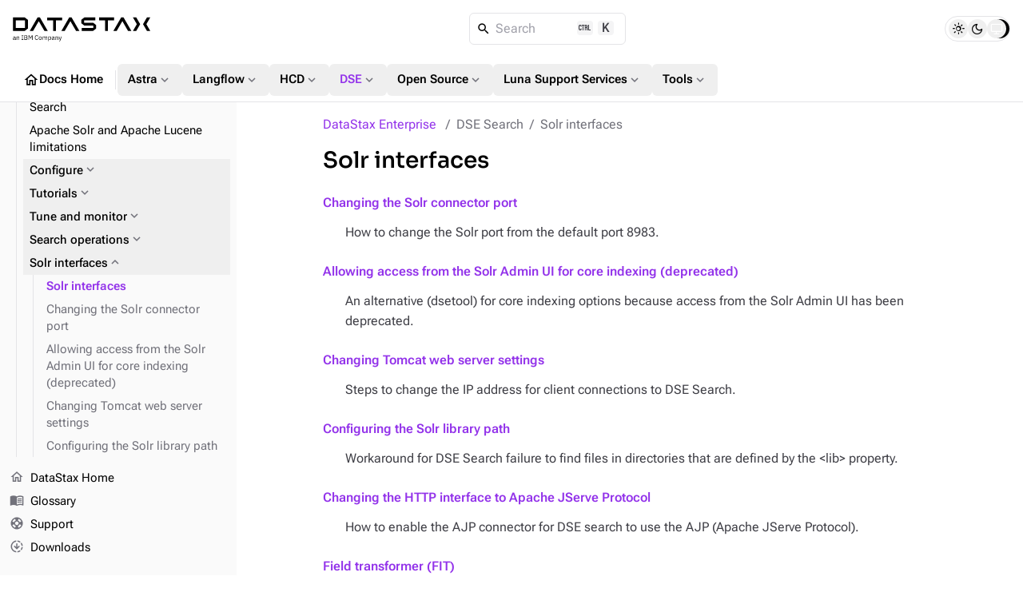

--- FILE ---
content_type: text/html
request_url: https://docs.datastax.com/en/dse/6.8/search/solr-interfaces.html
body_size: 33065
content:
<!DOCTYPE html>
<html lang="en">
  <head>

    <meta charset="utf-8">
    <meta name="viewport" content="width=device-width,initial-scale=1">
<title>Solr interfaces | DataStax Enterprise | DataStax Docs</title>
    <link rel="canonical" href="https://docs.datastax.com/en/dse/6.9/search/solr-interfaces.html">
    <meta name="generator" content="Antora 3.2.0-alpha.8">
<link rel="stylesheet" href="../../../_/css/vendor/docsearch-c41929c5.css">
<link rel="stylesheet" href="../../../_/css/site-82bb0882.css">

<link
  rel="preload"
  href="../../../_/font/material-icons-outlined-latin-400-normal.woff2"
  as="font"
  type="font/woff2"
  crossorigin
/>
<link
  rel="preload"
  href="../../../_/font/roboto-flex-latin-wght-normal.woff2"
  as="font"
  type="font/woff2"
  crossorigin
/>
<link
  rel="preload"
  href="../../../_/font/roboto-mono-latin-500-normal.woff2"
  as="font"
  type="font/woff2"
  crossorigin
/>
<link
  rel="preload"
  href="../../../_/font/lucide.woff2"
  as="font"
  type="font/woff2"
  crossorigin
/>
<link rel="icon" href="https://www.ibm.com/favicon.ico">

<meta property="article:published_time" content="">
<meta property="article:modified_time" content="">
<meta property="article:author" content="DataStax">

<meta property="og:type" content="article">
<meta property="og:site_name" content="DataStax Documentation">
<meta property="og:url" content="https://docs.datastax.com/en/dse/6.9/search/solr-interfaces.html">
<meta property="og:title" content="Solr interfaces | DataStax Enterprise | DataStax Docs">
<meta property="og:description" content="">
<meta property="og:image" content="https://docs.datastax.com/en/_/img/datastax-docs-banner.png">
<meta property="og:image:type" content="image/png">
<meta property="og:image:width" content="1200">
<meta property="og:image:height" content="628">
<meta property="og:image:alt" content="DataStax Documentation">

<meta name="twitter:card" content="summary_large_image">
<meta name="twitter:url" content="https://docs.datastax.com/en/dse/6.9/search/solr-interfaces.html">
<meta name="twitter:title" content="Solr interfaces | DataStax Enterprise | DataStax Docs">
<meta name="twitter:description" content="">
<meta name="twitter:image" content="https://docs.datastax.com/en/_/img/datastax-docs-banner.png">

<script type="application/ld+json">
    {
    "@context": "https://schema.org",
    "@graph": [
        {
        "@type": "Organization",
        "@id": "https://docs.datastax.com#organization",
        "name": "DataStax",
        "url": "https://docs.datastax.com",
        "logo": "https://docs.datastax.com/en/_/img/datastax-docs-banner.png",
        "sameAs": [
            "https://www.ibm.com/products/datastax",
            "https://github.com/datastax/",
            "https://github.com/datastaxdevs/",
            "https://www.youtube.com/@DataStax",
            "https://www.youtube.com/@DataStaxDevs",
            "https://en.wikipedia.org/wiki/DataStax"
        ],
        "parentOrganization": {
            "@type": "Organization",
            "@id": "https://www.ibm.com#organization",
            "name": "IBM",
            "url": "https://www.ibm.com"
        }
        },
        {
        "@type": "WebSite",
        "@id": "https://docs.datastax.com#website",
        "name": "DataStax Documentation",
        "url": "https://docs.datastax.com",
        "publisher": { "@id": "https://docs.datastax.com#organization" }
        },
        {
        "@type": "WebPage",
        "@id": "https://docs.datastax.com/en/dse/6.9/search/solr-interfaces.html",
        "name": "Solr interfaces",
        "inLanguage": "en-US",
        "isPartOf": { "@id": "https://docs.datastax.com#website" },
        "reviewedBy": { "@id": "https://docs.datastax.com#organization" },
        "author": { "@id": "https://docs.datastax.com#organization" },
        "mainEntity": {
            "@type": "TechArticle",
            "@id": "https://docs.datastax.com/en/dse/6.9/search/solr-interfaces.html#main_content",
            "mainEntityOfPage": true,
            "datePublished": "",
            "dateModified": "",
            "headline": "Solr interfaces",
            "description": "",
            "keywords": "",
            "image": "https://docs.datastax.com/en/_/img/datastax-docs-banner.png",
            "publisher": { "@id": "https://docs.datastax.com#organization" },
            "author": { "@id": "https://docs.datastax.com#organization" }
        }
        }
    ]
    }
    </script>
<script>
  window._ibmAnalytics = {
    "settings": {
      "name": "DataStax",
      "tealiumProfileName": "ibm-subsidiary",
    },
    "trustarc": {
      "privacyPolicyLink": "https://ibm.com/privacy"
    },
    "digitalData.page.services.google.enabled": true
  };

  /**
   * Shared Segment Common Properties
   * Single source of truth for all common properties included in Segment events
   * Conforms to IBM Cloud Platform Analytics schema
   */
  window.SEGMENT_COMMON_PROPERTIES = {
    productTitle: "watsonx.data",
    productCode: "WW1544",
    productCodeType: "WWPC",
    UT30: "30AW0",
    instanceId: "docs-site",
    subscriptionId: "public-access",
    userId: "IBMid-ANONYMOUS",
  };

  window.digitalData = {
    "page": {
      "pageInfo": {
        "ibm": {
          "siteId": "IBM_" + _ibmAnalytics.settings.name,
        },
        "segment": {
          "enabled": true,
          "env": "prod",
          "key": "rAhECrvg5aSgUEqXMnHwpJStACrLRHoO",
          "coremetrics": false,
          "carbonComponentEvents": false,
          "commonProperties": window.SEGMENT_COMMON_PROPERTIES
        }
      },
      "category": {
        "primaryCategory": "PC230"
      }
    }
  };

  /**
   * Get common properties for Segment events
   * @param {string} eventType - The type of event ('CTA Clicked', 'UI Interaction', 'User Form', 'page', etc.)
   * @returns {object} Common properties including userId for all events
   */
  window.getSegmentCommonProperties = function(eventType) {
    return {
      ...window.SEGMENT_COMMON_PROPERTIES
    };
  };

</script>
<script src="//1.www.s81c.com/common/stats/ibm-common.js" async></script>

<script>var uiRootPath = '../../../_'</script>

<script>
  function setTheme() {
    var localStorage = window.localStorage.getItem("themePreference");
    var systemPreference = window.matchMedia("(prefers-color-scheme: dark)").matches ? "dark" : "light";

    if (localStorage !== "dark" && localStorage !== "light") {
      document.documentElement.setAttribute("data-theme", systemPreference);
      document.documentElement.setAttribute("data-theme-system", true);
      window.localStorage.removeItem("themePreference");
    } else {
      document.documentElement.setAttribute("data-theme", localStorage);
    }
  };
  setTheme();
</script>
  </head>
  <body class="">
<div class="navbar bg-body border-b z-40 fixed top-0 flex flex-col w-full h-32">
  <nav class="flex flex-auto items-center gap-2 lg:gap-4 p-4">
    <label
      for="nav-drawer-input"
      class="btn btn-neutral btn-plain btn-icon drawer-button w-6 h-6 sm:h-10 sm:w-10 lg:hidden"
    >
      <i class="icon material-icons">menu_open</i>
    </label>
    <a href="https://docs.datastax.com/en" class="[&>svg]:w-[110px] sm:[&>svg]:w-[140px] md:[&>svg]:w-[172px]">
      <svg width="172" height="31" viewBox="0 0 172 31" fill="none" xmlns="http://www.w3.org/2000/svg">
  <path d="M2.79168 27.6739V26.9921H1.93928C1.20741 26.9921 0.877799 27.2167 0.877799 27.6179V27.7862C0.877799 28.1954 1.19946 28.4281 1.69792 28.4281C2.33329 28.4281 2.79168 28.0991 2.79168 27.6739ZM3.54757 28.8773C3.07311 28.8773 2.88024 28.5885 2.83191 28.2034H2.79168C2.61472 28.7089 2.17253 28.9736 1.59346 28.9736C0.716892 28.9736 0.202209 28.4922 0.202209 27.7221C0.202209 26.9439 0.765226 26.5105 1.9714 26.5105H2.79168V26.1016C2.79168 25.5158 2.47002 25.1949 1.81065 25.1949C1.31203 25.1949 0.982263 25.4357 0.757119 25.8128L0.371068 25.4517C0.596212 25.0105 1.09499 24.6413 1.84277 24.6413C2.84002 24.6413 3.435 25.1629 3.435 26.0374V28.3157H3.90945V28.8773H3.54757Z" fill="currentColor"/>
  <path d="M4.86667 28.8777V24.738H5.50998V25.4119H5.54226C5.74324 24.9467 6.09701 24.6417 6.71631 24.6417C7.56871 24.6417 8.10756 25.2192 8.10756 26.2222V28.8777H7.46425V26.3345C7.46425 25.5964 7.14259 25.2192 6.52329 25.2192C6.00861 25.2192 5.50998 25.476 5.50998 26.0055V28.8777H4.86667Z" fill="currentColor"/>
  <path d="M10.8903 28.8788V28.3179H11.6783V23.8412H10.8903V23.2797H13.1419V23.8412H12.3539V28.3179H13.1419V28.8794L10.8903 28.8788Z" fill="currentColor"/>
  <path d="M15.0882 28.2841H16.7527C17.3318 28.2841 17.6857 27.9792 17.6857 27.4176V27.1449C17.6857 26.5832 17.3318 26.2783 16.7527 26.2783H15.0882V28.2841ZM15.0882 25.7008H16.6402C17.1711 25.7008 17.4926 25.42 17.4926 24.9226V24.6498C17.4926 24.1525 17.1711 23.8716 16.6402 23.8716H15.0882V25.7008ZM14.4126 23.278H16.7206C17.6454 23.278 18.2163 23.8475 18.2163 24.7219C18.2163 25.5563 17.6776 25.8532 17.3076 25.9094V25.9574C17.7097 25.9816 18.4093 26.3266 18.4093 27.2572C18.4093 28.1797 17.7902 28.8777 16.962 28.8777H14.4126V23.278Z" fill="currentColor"/>
  <path d="M19.7044 23.2778H20.6052L22.2135 26.2944H22.2537L23.8701 23.2778H24.7387V28.8777H24.0792V24.1603H24.0389L23.5645 25.0988L22.2216 27.5378L20.8785 25.0988L20.404 24.1603H20.3638V28.8777H19.7044V23.2778Z" fill="currentColor"/>
  <path d="M27.6099 26.1097C27.6099 24.2403 28.4543 23.1812 29.8696 23.1812C30.8025 23.1812 31.4459 23.6306 31.7997 24.4088L31.2527 24.7378C31.0276 24.1602 30.5612 23.783 29.8696 23.783C28.9046 23.783 28.3337 24.5452 28.3337 25.6925V26.5267C28.3337 27.674 28.9046 28.372 29.8696 28.372C30.5853 28.372 31.0758 27.9708 31.3011 27.3612L31.8398 27.6981C31.486 28.4843 30.8025 28.9736 29.8696 28.9736C28.4543 28.9736 27.6099 27.9789 27.6099 26.1097Z" fill="currentColor"/>
  <path d="M35.6116 27.1044V26.5107C35.6116 25.6362 35.1211 25.2111 34.4296 25.2111C33.7379 25.2111 33.2474 25.6362 33.2474 26.5107V27.1044C33.2474 27.9789 33.7379 28.4042 34.4296 28.4042C35.1211 28.4042 35.6116 27.9789 35.6116 27.1044ZM32.5558 26.8075C32.5558 25.4917 33.3198 24.6415 34.4296 24.6415C35.5392 24.6415 36.3032 25.4917 36.3032 26.8075C36.3032 28.1233 35.5392 28.9736 34.4296 28.9736C33.3198 28.9736 32.5558 28.1233 32.5558 26.8075Z" fill="currentColor"/>
  <path d="M37.4052 28.8777V24.738H38.0485V25.4119H38.0807C38.2656 24.9867 38.5551 24.6417 39.1986 24.6417C39.7452 24.6417 40.244 24.8904 40.4692 25.484H40.4852C40.638 25.0349 41.04 24.6417 41.7477 24.6417C42.5921 24.6417 43.0987 25.2192 43.0987 26.2222V28.8777H42.4554V26.3345C42.4554 25.6045 42.174 25.2192 41.5465 25.2192C41.04 25.2192 40.5736 25.476 40.5736 26.0055V28.8777H39.9303V26.3345C39.9303 25.5964 39.6487 25.2192 39.0377 25.2192C38.5311 25.2192 38.0485 25.476 38.0485 26.0055V28.8777H37.4052Z" fill="currentColor"/>
  <path d="M47.3532 27.1604V26.4545C47.3532 25.7164 46.9029 25.2188 46.1791 25.2188C45.5921 25.2188 45.1097 25.5559 45.1097 26.0132V27.5535C45.1097 28.091 45.5921 28.396 46.1791 28.396C46.9029 28.396 47.3532 27.8986 47.3532 27.1604ZM44.4662 24.7376H45.1097V25.4116H45.1416C45.3588 24.89 45.7849 24.6413 46.3561 24.6413C47.3934 24.6413 48.0448 25.4836 48.0448 26.8074C48.0448 28.1312 47.3934 28.9736 46.3561 28.9736C45.7849 28.9736 45.3909 28.7168 45.1416 28.2033H45.1097V30.4819H44.4662V24.7376Z" fill="currentColor"/>
  <path d="M51.4305 27.6739V26.9921H50.5781C49.8462 26.9921 49.5166 27.2167 49.5166 27.6179V27.7862C49.5166 28.1954 49.8382 28.4281 50.3369 28.4281C50.9722 28.4281 51.4305 28.0991 51.4305 27.6739ZM52.1863 28.8773C51.7119 28.8773 51.5189 28.5885 51.4707 28.2034H51.4305C51.2535 28.7089 50.8113 28.9736 50.2322 28.9736C49.3557 28.9736 48.841 28.4922 48.841 27.7221C48.841 26.9439 49.404 26.5105 50.6103 26.5105H51.4305V26.1016C51.4305 25.5158 51.1088 25.1949 50.4494 25.1949C49.9508 25.1949 49.621 25.4357 49.3959 25.8128L49.0098 25.4517C49.235 25.0105 49.7336 24.6413 50.4814 24.6413C51.4788 24.6413 52.0738 25.1629 52.0738 26.0374V28.3157H52.5482V28.8773H52.1863Z" fill="currentColor"/>
  <path d="M53.5056 28.8777V24.738H54.149V25.4119H54.1811C54.3822 24.9467 54.736 24.6417 55.3551 24.6417C56.2077 24.6417 56.7464 25.2192 56.7464 26.2222V28.8777H56.1032V26.3345C56.1032 25.5964 55.7814 25.2192 55.1623 25.2192C54.6476 25.2192 54.149 25.476 54.149 26.0055V28.8777H53.5056Z" fill="currentColor"/>
  <path d="M60.6067 24.7376H61.2421L59.3843 29.84C59.1994 30.3376 59.0305 30.4819 58.4193 30.4819H58.0896V29.9203H58.741L59.0547 29.0378L57.5026 24.7376H58.1459L59.1431 27.5536L59.3361 28.2274H59.3762L59.6015 27.5536L60.6067 24.7376Z" fill="currentColor"/>
  <path d="M89.2655 7.41175V4.46165H103.29V0.861982H89.5209L85.6571 3.83464V8.03876L89.5209 11.0116H100.752V14.0611H86.3706V17.6609H100.497L104.361 14.6881V10.3846L100.497 7.41175H89.2655Z" fill="currentColor"/>
  <path d="M30.9837 0.861826L21.2567 17.6609H25.4234L32.4916 5.45995L39.5491 17.6609H43.7163L33.9891 0.861826H30.9837Z" fill="currentColor"/>
  <path d="M61.6332 0.979502H42.9297V4.57917H50.4774V17.7786H54.0856V4.57917H61.6332V0.979502Z" fill="currentColor"/>
  <path d="M126.661 0.861826H107.958V4.46149H115.505V17.6609H119.114V4.46149H126.661V0.861826Z" fill="currentColor"/>
  <path d="M15.2975 14.0611H3.8106V4.46165H15.2975V14.0611ZM0.202209 0.861826V17.6609H15.0421L18.9059 14.6881V3.83464L15.0421 0.861826H0.202209Z" fill="currentColor"/>
  <path d="M150.363 0.861826L155.226 9.26136L150.363 17.6609H154.529L159.395 9.26136L154.529 0.861826H150.363Z" fill="currentColor"/>
  <path d="M172 0.861826H167.833L162.967 9.26136L167.833 17.6609H172L167.136 9.26136L172 0.861826Z" fill="currentColor"/>
  <path d="M70.5738 0.861826L60.8468 17.6609H65.014L72.0712 5.45995L79.1396 17.6609H83.3062L73.5791 0.861826H70.5738Z" fill="currentColor"/>
  <path d="M135.602 0.861826L125.875 17.6609H130.042L137.099 5.45995L144.168 17.6609H148.334L138.607 0.861826H135.602Z" fill="currentColor"/>
</svg>    </a>
    <div class="DocSearch ml-auto md:mr-auto" id="docsearch"></div>
    <div role="group" id="theme-toggle" class="border flex items-center rounded-[3rem] h-8 px-1 gap-0.5" aria-label="Theme Selection Toggle">
  <span class="thumb w-6 h-6 absolute rounded-full transition-all"></span>
  <button 
    class="toggle-button light w-6 h-6 flex items-center justify-center rounded-full hover:bg-[var(--ds-neutral-plain-hover-bg)] z-0 transition-all" 
    aria-pressed="false" 
    tabindex="0" 
    value="light" 
    aria-label="Light">
      <i class="icon-sun text-base"></i>
  </button>
  <button 
    class="toggle-button dark w-6 h-6 flex items-center justify-center rounded-full hover:bg-[var(--ds-neutral-plain-hover-bg)] z-0 transition-all" 
    aria-pressed="false" 
    tabindex="0" 
    value="dark" 
    aria-label="Dark">
      <i class="icon-moon text-base"></i>
  </button>
  <button 
    class="toggle-button system w-6 h-6 flex items-center justify-center rounded-full hover:bg-[var(--ds-neutral-plain-hover-bg)] z-0 transition-all" 
    aria-pressed="false" 
    tabindex="0" 
    value="system" 
    aria-label="System">
      <i class="icon-monitor text-base"></i>
  </button>
</div>  </nav>
 <nav class="global-nav motion-safe:scroll-smooth items-center flex gap-3 py-2 px-4 overflow-x-auto overflow-y-hidden no-scrollbar">
  <a 
    class="btn btn-plain btn-neutral flex gap-1" 
    href="../../../home/index.html"
    >
      <i class="material-icons text-xl">home</i>
      Docs Home
  </a>
  <div class="m-0.5 border-l h-6 w-[1px]"></div>
  <div class="dropdown">
    <button id="nav-dropdown-1" class="group dropdown-trigger btn btn-plain btn-neutral flex gap-1" aria-haspopup="true" aria-expanded="false">
      Astra
      <i class="material-icons text-lg text-tertiary motion-safe:transition-transform motion-safe:duration-300 motion-safe:ease-in-out group-[.active]:rotate-180">expand_more</i>
    </button>
    <ul class="dropdown-content py-2 bg-body border rounded w-52 z-[1]" role="menu" aria-orientation="vertical" aria-labelledby="nav-dropdown-1">
      <li>
        <a 
          class="!no-underline w-full py-1 px-3 transition-colors flex gap-1 items-center hover:bg-[var(--ds-neutral-plain-hover-bg)]"
          
          href="../../../astra-db-serverless/index.html"
          >
            Astra DB Serverless
            
        </a>
      </li> 
      <li>
        <a 
          class="!no-underline w-full py-1 px-3 transition-colors flex gap-1 items-center hover:bg-[var(--ds-neutral-plain-hover-bg)]"
          
          href="../../../astra-streaming/index.html"
          >
            Astra Streaming
            
        </a>
      </li> 
      <li>
        <a 
          class="!no-underline w-full py-1 px-3 transition-colors flex gap-1 items-center hover:bg-[var(--ds-neutral-plain-hover-bg)]"
          
          href="../../../astra-cli/index.html"
          >
            Astra CLI
            
        </a>
      </li> 
    </ul>
  </div>
  <div class="dropdown">
    <button id="nav-dropdown-2" class="group dropdown-trigger btn btn-plain btn-neutral flex gap-1" aria-haspopup="true" aria-expanded="false">
      Langflow
      <i class="material-icons text-lg text-tertiary motion-safe:transition-transform motion-safe:duration-300 motion-safe:ease-in-out group-[.active]:rotate-180">expand_more</i>
    </button>
    <ul class="dropdown-content py-2 bg-body border rounded w-52 z-[1]" role="menu" aria-orientation="vertical" aria-labelledby="nav-dropdown-2">
      <li>
        <a 
          class="!no-underline w-full py-1 px-3 transition-colors flex gap-1 items-center hover:bg-[var(--ds-neutral-plain-hover-bg)]"
          
          href="https://docs.langflow.org/"
          target="_blank">
            Langflow Open Source
            <i class="material-icons text-sm text-tertiary">open_in_new</i>
        </a>
      </li> 
      <li>
        <a 
          class="!no-underline w-full py-1 px-3 transition-colors flex gap-1 items-center hover:bg-[var(--ds-neutral-plain-hover-bg)]"
          
          href="../../../langflow/index.html"
          >
            Langflow in the Cloud
            
        </a>
      </li> 
    </ul>
  </div>
  <div class="dropdown">
    <button id="nav-dropdown-3" class="group dropdown-trigger btn btn-plain btn-neutral flex gap-1" aria-haspopup="true" aria-expanded="false">
      HCD
      <i class="material-icons text-lg text-tertiary motion-safe:transition-transform motion-safe:duration-300 motion-safe:ease-in-out group-[.active]:rotate-180">expand_more</i>
    </button>
    <ul class="dropdown-content py-2 bg-body border rounded w-52 z-[1]" role="menu" aria-orientation="vertical" aria-labelledby="nav-dropdown-3">
      <li>
        <a 
          class="!no-underline w-full py-1 px-3 transition-colors flex gap-1 items-center hover:bg-[var(--ds-neutral-plain-hover-bg)]"
          
          href="../../../hyper-converged-database/1.2/get-started/get-started-hcd.html"
          >
            HCD 1.2
            
        </a>
      </li> 
      <li>
        <a 
          class="!no-underline w-full py-1 px-3 transition-colors flex gap-1 items-center hover:bg-[var(--ds-neutral-plain-hover-bg)]"
          
          href="../../../hyper-converged-database/1.1/get-started/get-started-hcd.html"
          >
            HCD 1.1
            
        </a>
      </li> 
    </ul>
  </div>
  <div class="dropdown">
    <button id="nav-dropdown-4" class="group dropdown-trigger btn btn-plain btn-neutral flex gap-1 !color-primary nav-group-active" aria-haspopup="true" aria-expanded="false">
      DSE
      <i class="material-icons text-lg text-tertiary motion-safe:transition-transform motion-safe:duration-300 motion-safe:ease-in-out group-[.active]:rotate-180">expand_more</i>
    </button>
    <ul class="dropdown-content py-2 bg-body border rounded w-52 z-[1]" role="menu" aria-orientation="vertical" aria-labelledby="nav-dropdown-4">
      <li>
        <a 
          class="!no-underline w-full py-1 px-3 transition-colors flex gap-1 items-center hover:bg-[var(--ds-neutral-plain-hover-bg)]"
          
          href="../../6.9/get-started/get-started-dse.html"
          >
            DSE 6.9
            
        </a>
      </li> 
      <li>
        <a 
          class="!no-underline w-full py-1 px-3 transition-colors flex gap-1 items-center hover:bg-[var(--ds-neutral-plain-hover-bg)] color-primary font-bold"
          aria-current="page"
          href="../get-started/get-started-dse.html"
          >
            DSE 6.8
            
        </a>
      </li> 
      <li>
        <a 
          class="!no-underline w-full py-1 px-3 transition-colors flex gap-1 items-center hover:bg-[var(--ds-neutral-plain-hover-bg)]"
          
          href="../../5.1/getting-started/get-started-dse.html"
          >
            DSE 5.1
            
        </a>
      </li> 
      <li>
        <a 
          class="!no-underline w-full py-1 px-3 transition-colors flex gap-1 items-center hover:bg-[var(--ds-neutral-plain-hover-bg)]"
          
          href="../../../planning/dse/capacity-planning.html"
          >
            DSE capacity planning guide
            
        </a>
      </li> 
      <li>
        <a 
          class="!no-underline w-full py-1 px-3 transition-colors flex gap-1 items-center hover:bg-[var(--ds-neutral-plain-hover-bg)]"
          
          href="../../../opscenter/6.8/overview/opscenter-about.html"
          >
            OpsCenter 6.8
            
        </a>
      </li> 
      <li>
        <a 
          class="!no-underline w-full py-1 px-3 transition-colors flex gap-1 items-center hover:bg-[var(--ds-neutral-plain-hover-bg)]"
          
          href="../../../home/3rd-party-software/third-party-software.html"
          >
            Third-party software
            
        </a>
      </li> 
      <li>
        <a 
          class="!no-underline w-full py-1 px-3 transition-colors flex gap-1 items-center hover:bg-[var(--ds-neutral-plain-hover-bg)]"
          
          href="../../../home/supported-platforms.html"
          >
            Supported platforms
            
        </a>
      </li> 
      <li>
        <a 
          class="!no-underline w-full py-1 px-3 transition-colors flex gap-1 items-center hover:bg-[var(--ds-neutral-plain-hover-bg)]"
          
          href="../../6.9/planning/compatibility.html"
          >
            Product compatibility
            
        </a>
      </li> 
    </ul>
  </div>
  <div class="dropdown">
    <button id="nav-dropdown-5" class="group dropdown-trigger btn btn-plain btn-neutral flex gap-1" aria-haspopup="true" aria-expanded="false">
      Open Source
      <i class="material-icons text-lg text-tertiary motion-safe:transition-transform motion-safe:duration-300 motion-safe:ease-in-out group-[.active]:rotate-180">expand_more</i>
    </button>
    <ul class="dropdown-content py-2 bg-body border rounded w-52 z-[1]" role="menu" aria-orientation="vertical" aria-labelledby="nav-dropdown-5">
      <li>
        <a 
          class="!no-underline w-full py-1 px-3 transition-colors flex gap-1 items-center hover:bg-[var(--ds-neutral-plain-hover-bg)]"
          
          href="https://cassandra.apache.org/doc/latest/"
          target="_blank">
            Apache Cassandra
            <i class="material-icons text-sm text-tertiary">open_in_new</i>
        </a>
      </li> 
      <li>
        <a 
          class="!no-underline w-full py-1 px-3 transition-colors flex gap-1 items-center hover:bg-[var(--ds-neutral-plain-hover-bg)]"
          
          href="../../../planning/oss/capacity-planning.html"
          >
            Apache Cassandra capacity planning guide
            
        </a>
      </li> 
      <li>
        <a 
          class="!no-underline w-full py-1 px-3 transition-colors flex gap-1 items-center hover:bg-[var(--ds-neutral-plain-hover-bg)]"
          
          href="../../../luna-cassandra/guides/upgrade/overview.html"
          >
            Apache Cassandra upgrade guide
            
        </a>
      </li> 
      <li>
        <a 
          class="!no-underline w-full py-1 px-3 transition-colors flex gap-1 items-center hover:bg-[var(--ds-neutral-plain-hover-bg)]"
          
          href="../../../pulsar-connector/index.html"
          >
            DataStax Apache Pulsar Connector
            
        </a>
      </li> 
      <li>
        <a 
          class="!no-underline w-full py-1 px-3 transition-colors flex gap-1 items-center hover:bg-[var(--ds-neutral-plain-hover-bg)]"
          
          href="../../../cdc-for-cassandra/2.3.2/index.html"
          >
            CDC for Apache Cassandra
            
        </a>
      </li> 
      <li>
        <a 
          class="!no-underline w-full py-1 px-3 transition-colors flex gap-1 items-center hover:bg-[var(--ds-neutral-plain-hover-bg)]"
          
          href="https://docs.k8ssandra.io/"
          target="_blank">
            K8ssandra
            <i class="material-icons text-sm text-tertiary">open_in_new</i>
        </a>
      </li> 
      <li>
        <a 
          class="!no-underline w-full py-1 px-3 transition-colors flex gap-1 items-center hover:bg-[var(--ds-neutral-plain-hover-bg)]"
          
          href="../../../kaap-operator/0.2.0/index.html"
          >
            Kubernetes Autoscaling for Apache Pulsar
            
        </a>
      </li> 
      <li>
        <a 
          class="!no-underline w-full py-1 px-3 transition-colors flex gap-1 items-center hover:bg-[var(--ds-neutral-plain-hover-bg)]"
          
          href="../../../cassandra-operator/index.html"
          >
            Kubernetes Operator for Apache Cassandra
            
        </a>
      </li> 
      <li>
        <a 
          class="!no-underline w-full py-1 px-3 transition-colors flex gap-1 items-center hover:bg-[var(--ds-neutral-plain-hover-bg)]"
          
          href="https://stargate.io/docs/"
          target="_blank">
            Stargate
            <i class="material-icons text-sm text-tertiary">open_in_new</i>
        </a>
      </li> 
      <li>
        <a 
          class="!no-underline w-full py-1 px-3 transition-colors flex gap-1 items-center hover:bg-[var(--ds-neutral-plain-hover-bg)]"
          
          href="../../../starlight-for-jms/3.2/index.html"
          >
            Starlight for JMS
            
        </a>
      </li> 
      <li>
        <a 
          class="!no-underline w-full py-1 px-3 transition-colors flex gap-1 items-center hover:bg-[var(--ds-neutral-plain-hover-bg)]"
          
          href="../../../starlight-for-kafka/2.10.1.x/index.html"
          >
            Starlight for Kafka
            
        </a>
      </li> 
      <li>
        <a 
          class="!no-underline w-full py-1 px-3 transition-colors flex gap-1 items-center hover:bg-[var(--ds-neutral-plain-hover-bg)]"
          
          href="../../../starlight-for-rabbitmq/2.10.1.x/index.html"
          >
            Starlight for Rabbit MQ
            
        </a>
      </li> 
    </ul>
  </div>
  <div class="dropdown">
    <button id="nav-dropdown-6" class="group dropdown-trigger btn btn-plain btn-neutral flex gap-1" aria-haspopup="true" aria-expanded="false">
      Luna Support Services
      <i class="material-icons text-lg text-tertiary motion-safe:transition-transform motion-safe:duration-300 motion-safe:ease-in-out group-[.active]:rotate-180">expand_more</i>
    </button>
    <ul class="dropdown-content py-2 bg-body border rounded w-52 z-[1]" role="menu" aria-orientation="vertical" aria-labelledby="nav-dropdown-6">
      <li>
        <a 
          class="!no-underline w-full py-1 px-3 transition-colors flex gap-1 items-center hover:bg-[var(--ds-neutral-plain-hover-bg)]"
          
          href="../../../luna-streaming/3.1-3.x/index.html"
          >
            Luna Streaming
            
        </a>
      </li> 
      <li>
        <a 
          class="!no-underline w-full py-1 px-3 transition-colors flex gap-1 items-center hover:bg-[var(--ds-neutral-plain-hover-bg)]"
          
          href="https://docs.langflow.org/luna-for-langflow"
          target="_blank">
            Luna for Langflow
            <i class="material-icons text-sm text-tertiary">open_in_new</i>
        </a>
      </li> 
    </ul>
  </div>
  <div class="dropdown">
    <button id="nav-dropdown-7" class="group dropdown-trigger btn btn-plain btn-neutral flex gap-1" aria-haspopup="true" aria-expanded="false">
      Tools
      <i class="material-icons text-lg text-tertiary motion-safe:transition-transform motion-safe:duration-300 motion-safe:ease-in-out group-[.active]:rotate-180">expand_more</i>
    </button>
    <ul class="dropdown-content py-2 bg-body border rounded w-52 z-[1]" role="menu" aria-orientation="vertical" aria-labelledby="nav-dropdown-7">
      <li>
        <a 
          class="!no-underline w-full py-1 px-3 transition-colors flex gap-1 items-center hover:bg-[var(--ds-neutral-plain-hover-bg)]"
          
          href="../../../mission-control/index.html"
          >
            Mission Control
            
        </a>
      </li> 
      <li>
        <a 
          class="!no-underline w-full py-1 px-3 transition-colors flex gap-1 items-center hover:bg-[var(--ds-neutral-plain-hover-bg)]"
          
          href="../../../data-migration/index.html"
          >
            Migration
            
        </a>
      </li> 
      <li>
        <a 
          class="!no-underline w-full py-1 px-3 transition-colors flex gap-1 items-center hover:bg-[var(--ds-neutral-plain-hover-bg)]"
          
          href="../../../datastax-drivers/index.html"
          >
            Drivers
            
        </a>
      </li> 
      <li>
        <a 
          class="!no-underline w-full py-1 px-3 transition-colors flex gap-1 items-center hover:bg-[var(--ds-neutral-plain-hover-bg)]"
          
          href="../../../dsbulk/overview/dsbulk-about.html"
          >
            DataStax Bulk Loader
            
        </a>
      </li> 
      <li>
        <a 
          class="!no-underline w-full py-1 px-3 transition-colors flex gap-1 items-center hover:bg-[var(--ds-neutral-plain-hover-bg)]"
          
          href="../../../studio/overview/studio-about.html"
          >
            DataStax Studio
            
        </a>
      </li> 
      <li>
        <a 
          class="!no-underline w-full py-1 px-3 transition-colors flex gap-1 items-center hover:bg-[var(--ds-neutral-plain-hover-bg)]"
          
          href="../../../cql/astra/index.html"
          >
            CQL
            
        </a>
      </li> 
    </ul>
  </div>
</nav>
</div><div class="drawer lg:drawer-open">
  <input id="nav-drawer-input" type="checkbox" class="drawer-toggle" />
  <div class="grid drawer-content pt-32">
    <div class="grid max-w-full h-full xl:gap-x-10 gap-y-3 px-3 py-4 mx-auto lg:px-6">
  <main class="w-[min(48rem,100%)] max-w-[48rem] mx-auto min-w-0 mb-8">
    <nav id="breadcrumbs" class="flex" aria-label="breadcrumbs">
  <ol class="flex flex-wrap !list-none !m-0 !p-0">
    <li class="text-link !m-0 !p-0 after:content-['/'] last-of-type:after:content-none after:text-tertiary after:px-2">
      <a class="component-home" href="../get-started/get-started-dse.html">DataStax Enterprise</a>
    </li>
    <li class="text-tertiary !m-0 !p-0 after:content-['/'] last-of-type:after:content-none after:text-tertiary after:px-2">DSE Search</li>
    <li class="text-tertiary !m-0 !p-0 after:content-['/'] last-of-type:after:content-none after:text-tertiary after:px-2">Solr interfaces</li>
  </ol>
</nav>
    <article class="doc">
  <h1 class="page">Solr interfaces</h1>
  <div class="dlist">
<dl>
<dt class="hdlist1"><a href="change-solr-connector-port.html" class="xref page">Changing the Solr connector port</a></dt>
<dd>
<p>How to change the Solr port from the default port 8983.</p>
</dd>
<dt class="hdlist1"><a href="solr-admin-user-interface-core-index-access.html" class="xref page">Allowing access from the Solr Admin UI for core indexing (deprecated)</a></dt>
<dd>
<p>An alternative (dsetool) for core indexing options because access from the Solr Admin UI has been deprecated.</p>
</dd>
<dt class="hdlist1"><a href="change-tomcat-web-settings.html" class="xref page">Changing Tomcat web server settings</a></dt>
<dd>
<p>Steps to change the IP address for client connections to DSE Search.</p>
</dd>
<dt class="hdlist1"><a href="configure-solr-library-path.html" class="xref page">Configuring the Solr library path</a></dt>
<dd>
<p>Workaround for DSE Search failure to find files in directories that are defined by the &lt;lib&gt; property.</p>
</dd>
<dt class="hdlist1"><a href="use-solr-hypertext-transfer-protocol-application-programming-interface.html" class="xref page">Changing the HTTP interface to Apache JServe Protocol</a></dt>
<dd>
<p>How to enable the AJP connector for DSE search to use the AJP (Apache JServe Protocol).</p>
</dd>
<dt class="hdlist1"><a href="update-request-processor-and-field-transformer.html" class="xref page">Field transformer (FIT)</a></dt>
<dd>
<p>Steps to use the field input/output transformer API as an option to the input/output transformer support in Solr.</p>
</dd>
<dt class="hdlist1"><a href="deleting-by-query.html" class="xref page">Deleting by query</a></dt>
<dd>
<p>Delete data based on search criteria, and delete by query best practices.</p>
</dd>
<dt class="hdlist1"><a href="monitor-segments.html" class="xref page">MMonitoring Solr segments</a></dt>
<dd>
<p>Monitor Solr segments.</p>
</dd>
</dl>
</div>
</article>
<div class="flex gap-10 mt-12">
  <div class="flex flex-col">
    <h3 class="!m-0">Was this helpful?</h3>
    <div id="feedback_buttons" class="flex gap-2 mt-4 transition-opacity opacity-100">
      <button
        id="feedback_button_yes"
        class="btn btn-neutral btn-outlined"
        data-track="Was This Helpful?: Yes Button Clicked"
      >
        <i class="mr-2 material-icons">thumb_up</i>Yes
      </button>
      <button
        id="feeback_button_no"
        class="btn btn-neutral btn-outlined"
        data-track="Was This Helpful?: No Button Clicked"
        onclick="feedback_dialog.showModal()"
      >
        <i class="mr-2 material-icons">thumb_down</i>No
      </button>
    </div>
    <div id="feedback_thank_you" class="hidden mt-4 transition-opacity opacity-0 marker:text-h2">Thank you for your
      feedback.
    </div>
  </div>
  </div>
<dialog id="feedback_dialog" class="dialog w-[40rem]">
  <form method="dialog" id="feedback_form">
    <div class="flex items-center p-6 border-b">
      <h2 class="!m-0 text-h2">Give Feedback</h2>
      <button id="feedback_form_esc_button" class="h-8 p-2 ml-auto btn btn-plain btn-neutral" formnovalidate><span
          class="px-2 rounded text-overline bg-level1 text-tertiary"
        >ESC</span><i class="material-icons text-link">close</i></button>
    </div>
    <div class="p-6">
      <p class="!mt-0">How can we improve the documentation?</p>
      <textarea
        rows="4"
        name="message"
        class="mt-2 input"
        placeholder="Provide your feedback"
        required
        autofocus
      ></textarea>
    </div>
    <div class="flex justify-end gap-2 px-6 pt-4 pb-6 border-t top">
      <button class="btn btn-neutral btn-outlined" id="feedback_form_cancel_button" formnovalidate>Cancel</button>
      <button class="btn btn-neutral btn-solid" type="submit">Submit Feedback</button>
    </div>
  </form>
</dialog>
  </main>
  <aside
  class="toc sidebar peer sticky hidden h-[min(100%,calc(100vh-10rem))] mb-[14rem] w-[20rem] xl:flex xl:flex-col xl:col-start-2 top-[9rem]"
  data-title="Contents"
  data-levels="2"
>
  <div class="toc-menu-container overflow-y-auto">
    <div class="toc-menu"></div>
  </div>
</aside>
   <footer class="footer [&_a]:text-link flex flex-col gap-6 border-t mt-auto pt-6 text-sm md:flex-row row-start-2 xl:peer-[.toc]:col-span-2">
  <div class="flex flex-col gap-6">
    <a
      href="https://www.ibm.com/products/datastax"
      target="_blank"
      title="Go to the DataStax home page"
      data-track="Footer Home Page Link Clicked"
      class="w-min !text-primary"
    >
    <svg width="172" height="31" viewBox="0 0 172 31" fill="none" xmlns="http://www.w3.org/2000/svg">
  <path d="M2.79168 27.6739V26.9921H1.93928C1.20741 26.9921 0.877799 27.2167 0.877799 27.6179V27.7862C0.877799 28.1954 1.19946 28.4281 1.69792 28.4281C2.33329 28.4281 2.79168 28.0991 2.79168 27.6739ZM3.54757 28.8773C3.07311 28.8773 2.88024 28.5885 2.83191 28.2034H2.79168C2.61472 28.7089 2.17253 28.9736 1.59346 28.9736C0.716892 28.9736 0.202209 28.4922 0.202209 27.7221C0.202209 26.9439 0.765226 26.5105 1.9714 26.5105H2.79168V26.1016C2.79168 25.5158 2.47002 25.1949 1.81065 25.1949C1.31203 25.1949 0.982263 25.4357 0.757119 25.8128L0.371068 25.4517C0.596212 25.0105 1.09499 24.6413 1.84277 24.6413C2.84002 24.6413 3.435 25.1629 3.435 26.0374V28.3157H3.90945V28.8773H3.54757Z" fill="currentColor"/>
  <path d="M4.86667 28.8777V24.738H5.50998V25.4119H5.54226C5.74324 24.9467 6.09701 24.6417 6.71631 24.6417C7.56871 24.6417 8.10756 25.2192 8.10756 26.2222V28.8777H7.46425V26.3345C7.46425 25.5964 7.14259 25.2192 6.52329 25.2192C6.00861 25.2192 5.50998 25.476 5.50998 26.0055V28.8777H4.86667Z" fill="currentColor"/>
  <path d="M10.8903 28.8788V28.3179H11.6783V23.8412H10.8903V23.2797H13.1419V23.8412H12.3539V28.3179H13.1419V28.8794L10.8903 28.8788Z" fill="currentColor"/>
  <path d="M15.0882 28.2841H16.7527C17.3318 28.2841 17.6857 27.9792 17.6857 27.4176V27.1449C17.6857 26.5832 17.3318 26.2783 16.7527 26.2783H15.0882V28.2841ZM15.0882 25.7008H16.6402C17.1711 25.7008 17.4926 25.42 17.4926 24.9226V24.6498C17.4926 24.1525 17.1711 23.8716 16.6402 23.8716H15.0882V25.7008ZM14.4126 23.278H16.7206C17.6454 23.278 18.2163 23.8475 18.2163 24.7219C18.2163 25.5563 17.6776 25.8532 17.3076 25.9094V25.9574C17.7097 25.9816 18.4093 26.3266 18.4093 27.2572C18.4093 28.1797 17.7902 28.8777 16.962 28.8777H14.4126V23.278Z" fill="currentColor"/>
  <path d="M19.7044 23.2778H20.6052L22.2135 26.2944H22.2537L23.8701 23.2778H24.7387V28.8777H24.0792V24.1603H24.0389L23.5645 25.0988L22.2216 27.5378L20.8785 25.0988L20.404 24.1603H20.3638V28.8777H19.7044V23.2778Z" fill="currentColor"/>
  <path d="M27.6099 26.1097C27.6099 24.2403 28.4543 23.1812 29.8696 23.1812C30.8025 23.1812 31.4459 23.6306 31.7997 24.4088L31.2527 24.7378C31.0276 24.1602 30.5612 23.783 29.8696 23.783C28.9046 23.783 28.3337 24.5452 28.3337 25.6925V26.5267C28.3337 27.674 28.9046 28.372 29.8696 28.372C30.5853 28.372 31.0758 27.9708 31.3011 27.3612L31.8398 27.6981C31.486 28.4843 30.8025 28.9736 29.8696 28.9736C28.4543 28.9736 27.6099 27.9789 27.6099 26.1097Z" fill="currentColor"/>
  <path d="M35.6116 27.1044V26.5107C35.6116 25.6362 35.1211 25.2111 34.4296 25.2111C33.7379 25.2111 33.2474 25.6362 33.2474 26.5107V27.1044C33.2474 27.9789 33.7379 28.4042 34.4296 28.4042C35.1211 28.4042 35.6116 27.9789 35.6116 27.1044ZM32.5558 26.8075C32.5558 25.4917 33.3198 24.6415 34.4296 24.6415C35.5392 24.6415 36.3032 25.4917 36.3032 26.8075C36.3032 28.1233 35.5392 28.9736 34.4296 28.9736C33.3198 28.9736 32.5558 28.1233 32.5558 26.8075Z" fill="currentColor"/>
  <path d="M37.4052 28.8777V24.738H38.0485V25.4119H38.0807C38.2656 24.9867 38.5551 24.6417 39.1986 24.6417C39.7452 24.6417 40.244 24.8904 40.4692 25.484H40.4852C40.638 25.0349 41.04 24.6417 41.7477 24.6417C42.5921 24.6417 43.0987 25.2192 43.0987 26.2222V28.8777H42.4554V26.3345C42.4554 25.6045 42.174 25.2192 41.5465 25.2192C41.04 25.2192 40.5736 25.476 40.5736 26.0055V28.8777H39.9303V26.3345C39.9303 25.5964 39.6487 25.2192 39.0377 25.2192C38.5311 25.2192 38.0485 25.476 38.0485 26.0055V28.8777H37.4052Z" fill="currentColor"/>
  <path d="M47.3532 27.1604V26.4545C47.3532 25.7164 46.9029 25.2188 46.1791 25.2188C45.5921 25.2188 45.1097 25.5559 45.1097 26.0132V27.5535C45.1097 28.091 45.5921 28.396 46.1791 28.396C46.9029 28.396 47.3532 27.8986 47.3532 27.1604ZM44.4662 24.7376H45.1097V25.4116H45.1416C45.3588 24.89 45.7849 24.6413 46.3561 24.6413C47.3934 24.6413 48.0448 25.4836 48.0448 26.8074C48.0448 28.1312 47.3934 28.9736 46.3561 28.9736C45.7849 28.9736 45.3909 28.7168 45.1416 28.2033H45.1097V30.4819H44.4662V24.7376Z" fill="currentColor"/>
  <path d="M51.4305 27.6739V26.9921H50.5781C49.8462 26.9921 49.5166 27.2167 49.5166 27.6179V27.7862C49.5166 28.1954 49.8382 28.4281 50.3369 28.4281C50.9722 28.4281 51.4305 28.0991 51.4305 27.6739ZM52.1863 28.8773C51.7119 28.8773 51.5189 28.5885 51.4707 28.2034H51.4305C51.2535 28.7089 50.8113 28.9736 50.2322 28.9736C49.3557 28.9736 48.841 28.4922 48.841 27.7221C48.841 26.9439 49.404 26.5105 50.6103 26.5105H51.4305V26.1016C51.4305 25.5158 51.1088 25.1949 50.4494 25.1949C49.9508 25.1949 49.621 25.4357 49.3959 25.8128L49.0098 25.4517C49.235 25.0105 49.7336 24.6413 50.4814 24.6413C51.4788 24.6413 52.0738 25.1629 52.0738 26.0374V28.3157H52.5482V28.8773H52.1863Z" fill="currentColor"/>
  <path d="M53.5056 28.8777V24.738H54.149V25.4119H54.1811C54.3822 24.9467 54.736 24.6417 55.3551 24.6417C56.2077 24.6417 56.7464 25.2192 56.7464 26.2222V28.8777H56.1032V26.3345C56.1032 25.5964 55.7814 25.2192 55.1623 25.2192C54.6476 25.2192 54.149 25.476 54.149 26.0055V28.8777H53.5056Z" fill="currentColor"/>
  <path d="M60.6067 24.7376H61.2421L59.3843 29.84C59.1994 30.3376 59.0305 30.4819 58.4193 30.4819H58.0896V29.9203H58.741L59.0547 29.0378L57.5026 24.7376H58.1459L59.1431 27.5536L59.3361 28.2274H59.3762L59.6015 27.5536L60.6067 24.7376Z" fill="currentColor"/>
  <path d="M89.2655 7.41175V4.46165H103.29V0.861982H89.5209L85.6571 3.83464V8.03876L89.5209 11.0116H100.752V14.0611H86.3706V17.6609H100.497L104.361 14.6881V10.3846L100.497 7.41175H89.2655Z" fill="currentColor"/>
  <path d="M30.9837 0.861826L21.2567 17.6609H25.4234L32.4916 5.45995L39.5491 17.6609H43.7163L33.9891 0.861826H30.9837Z" fill="currentColor"/>
  <path d="M61.6332 0.979502H42.9297V4.57917H50.4774V17.7786H54.0856V4.57917H61.6332V0.979502Z" fill="currentColor"/>
  <path d="M126.661 0.861826H107.958V4.46149H115.505V17.6609H119.114V4.46149H126.661V0.861826Z" fill="currentColor"/>
  <path d="M15.2975 14.0611H3.8106V4.46165H15.2975V14.0611ZM0.202209 0.861826V17.6609H15.0421L18.9059 14.6881V3.83464L15.0421 0.861826H0.202209Z" fill="currentColor"/>
  <path d="M150.363 0.861826L155.226 9.26136L150.363 17.6609H154.529L159.395 9.26136L154.529 0.861826H150.363Z" fill="currentColor"/>
  <path d="M172 0.861826H167.833L162.967 9.26136L167.833 17.6609H172L167.136 9.26136L172 0.861826Z" fill="currentColor"/>
  <path d="M70.5738 0.861826L60.8468 17.6609H65.014L72.0712 5.45995L79.1396 17.6609H83.3062L73.5791 0.861826H70.5738Z" fill="currentColor"/>
  <path d="M135.602 0.861826L125.875 17.6609H130.042L137.099 5.45995L144.168 17.6609H148.334L138.607 0.861826H135.602Z" fill="currentColor"/>
</svg>    </a>
    <p class="!m-0">
      <span>© Copyright IBM Corporation</span>
      <span id="copyrightdate">2025</span>
      <span> |
        <a
          href="https://www.ibm.com/privacy"
          target="_blank"
          data-track="Footer Privacy Policy Link Clicked"
        >Privacy policy</a>
        |
        <a
          href="https://www.ibm.com/legal/terms"
          target="_blank"
          data-track="Footer Terms of Use Link Clicked"
        >Terms of use</a>
        <span id="preferenceCenterContainer">
          |&nbsp;
          <a
            id="preferenceCenterLink"
            href="#"
            onclick="if(typeof window !== 'undefined' && window.truste && window.truste.eu && window.truste.eu.clickListener) { window.truste.eu.clickListener(); } return false;"
            data-track="Footer Consent Preference Link Clicked"
            style="cursor: pointer;"
          >Manage Privacy Choices</a>
        </span>
      </span>
    </p>
    <p class="text-tertiary !m-0 max-w-[640px] text-xs">Apache, Apache
      Cassandra, Cassandra, Apache Tomcat, Tomcat, Apache Lucene, Apache Solr,
      Apache Hadoop, Hadoop, Apache Pulsar, Pulsar, Apache Spark, Spark, Apache
      TinkerPop, TinkerPop, Apache Kafka and Kafka are either registered
      trademarks or trademarks of the Apache Software Foundation or its
      subsidiaries in Canada, the United States and/or other countries.
      Kubernetes is the registered trademark of the Linux Foundation.</p>
  </div>
  <div class="flex flex-col gap-6 md:ml-auto md:items-end">
    <div class="flex items-center gap-4">
      <a
        href="https://github.com/datastax"
        target="_blank"
        title="Go to DataStax GitHub"
        data-track="Footer Github Link Clicked"
        class="h-6 w-6 bg-[url('../img/social-github.svg')] bg-no-repeat dark:invert"
      ></a>
      <a
        href="https://www.youtube.com/@DataStaxDevs"
        target="_blank"
        title="Go to DataStax Developers YouTube"
        data-track="YouTube Link Clicked"
        class="h-6 w-6 bg-[url('../img/social-youtube.svg')] bg-no-repeat dark:invert"
      ></a>
    </div>
    <p class="!m-0 md:text-right">General Inquiries:
      <a
        href="https://www.ibm.com/contact/global"
        data-track="Footer Contact Link Clicked"
      >Contact IBM</a>
    </p>
  </div>
</footer>
</div>
  </div>
  <div class="z-30 drawer-side pt-32">
    <label for="nav-drawer-input" aria-label="close sidebar" class="drawer-overlay"></label>
    <nav  id="side-nav" 
  class="h-full bg-level1 dark:bg-body dark:border-r overflow-y-scroll flex flex-col w-[18.5rem] px-2 pt-2">
    <div class="flex items-start gap-1 mb-1">
      <a class="component-home flex flex-grow py-1 px-2 text-h4 hover:bg-[var(--ds-neutral-plain-hover-bg)] rounded transition-colors !no-underline" href="../get-started/get-started-dse.html">DataStax Enterprise</a>
      <div class="dropdown ml-auto">
  <button id="page-version-dropdown" title="Show other versions of page" class="group dropdown-trigger btn btn-soft btn-primary btn-small" aria-haspopup="true" aria-expanded="false">
    <span class="font-bold ml-1 text-xs">6.8</span>
    <i class="material-icons text-lg color-primary motion-safe:transition-transform motion-safe:duration-300 motion-safe:ease-in-out ml-[0.15em] group-[.active]:rotate-180">expand_more</i>
  </button>
  <ul class="dropdown-content py-2 bg-body border rounded w-48 z-40" role="menu" aria-orientation="vertical" aria-labelledby="page-version-dropdown">
    <li>
      <a 
        class="!no-underline w-full py-1 px-3 block hover:bg-[var(--ds-neutral-plain-hover-bg)] transition-colors"
        href="../../6.9/search/solr-interfaces.html">
          6.9 (Latest)
      </a>
    </li> 
    <li>
      <a 
        class="!no-underline w-full py-1 px-3 block hover:bg-[var(--ds-neutral-plain-hover-bg)] transition-colors font-bold color-primary"
        href="solr-interfaces.html">
          6.8
      </a>
    </li> 
    <li>
      <a 
        class="!no-underline w-full py-1 px-3 block hover:bg-[var(--ds-neutral-plain-hover-bg)] transition-colors"
        href="../../5.1/search/solr-interfaces.html">
          5.1
      </a>
    </li> 
  </ul>
</div>
    </div>
    <ul class="nav-list">
  <li class="nav-item collapse" data-depth="0">
    <button 
      class="nav-item-toggle collapse-trigger w-full group" 
      aria-label="Get started" aria-expanded="false" aria-controls="1-get-started">
    <span 
      class="nav-text flex items-center text-left gap-1 text-body-small text-primary rounded py-1 px-2 hover:bg-[var(--ds-neutral-plain-hover-bg)] transition-colors text-caption text-overline py-2">
        Get started
        <i class="material-icons text-lg text-tertiary mr-auto self-start motion-safe:transition-transform motion-safe:duration-300 motion-safe:ease-in-out group-[.active]:rotate-180 group-hover:text-primary">expand_more</i>
        
    </span>
    </button>
    <div id="1-get-started" class="collapse-content ml-3 pl-2 border-l">
      <ul class="nav-list">
  <li class="nav-item" data-depth="1">
    <a 
      class="nav-link !no-underline" 
      href="../get-started/get-started-dse.html"
      
      >
    <span 
      class="nav-text flex items-center text-left gap-1 text-body-small text-primary rounded py-1 px-2 hover:bg-[var(--ds-neutral-plain-hover-bg)] transition-colors">
        Intro to DSE
        
    </span>
    </a>
  </li>
</ul>
    </div>
  </li>
  <li class="nav-item collapse" data-depth="0">
    <button 
      class="nav-item-toggle collapse-trigger w-full group" 
      aria-label="Architecture" aria-expanded="false" aria-controls="1-architecture">
    <span 
      class="nav-text flex items-center text-left gap-1 text-body-small text-primary rounded py-1 px-2 hover:bg-[var(--ds-neutral-plain-hover-bg)] transition-colors text-caption text-overline py-2">
        Architecture
        <i class="material-icons text-lg text-tertiary mr-auto self-start motion-safe:transition-transform motion-safe:duration-300 motion-safe:ease-in-out group-[.active]:rotate-180 group-hover:text-primary">expand_more</i>
        
    </span>
    </button>
    <div id="1-architecture" class="collapse-content ml-3 pl-2 border-l">
      <ul class="nav-list">
  <li class="nav-item" data-depth="1">
    <a 
      class="nav-link !no-underline" 
      href="../architecture/about-architecture.html"
      
      >
    <span 
      class="nav-text flex items-center text-left gap-1 text-body-small text-primary rounded py-1 px-2 hover:bg-[var(--ds-neutral-plain-hover-bg)] transition-colors">
        About Architecture
        
    </span>
    </a>
  </li>
  <li class="nav-item" data-depth="1">
    <a 
      class="nav-link !no-underline" 
      href="../architecture/database-architecture-faq.html"
      
      >
    <span 
      class="nav-text flex items-center text-left gap-1 text-body-small text-primary rounded py-1 px-2 hover:bg-[var(--ds-neutral-plain-hover-bg)] transition-colors">
        Architecture FAQ
        
    </span>
    </a>
  </li>
  <li class="nav-item collapse" data-depth="1">
    <button 
      class="nav-item-toggle collapse-trigger w-full group" 
      aria-label="Database architecture" aria-expanded="false" aria-controls="2-database-architecture">
    <span 
      class="nav-text flex items-center text-left gap-1 text-body-small text-primary rounded py-1 px-2 hover:bg-[var(--ds-neutral-plain-hover-bg)] transition-colors text-caption">
        Database architecture
        <i class="material-icons text-lg text-tertiary mr-auto self-start motion-safe:transition-transform motion-safe:duration-300 motion-safe:ease-in-out group-[.active]:rotate-180 group-hover:text-primary">expand_more</i>
        
    </span>
    </button>
    <div id="2-database-architecture" class="collapse-content ml-3 pl-2 border-l">
      <ul class="nav-list">
  <li class="nav-item" data-depth="2">
    <a 
      class="nav-link !no-underline" 
      href="../architecture/database-architecture/database-architecture-contents.html"
      
      >
    <span 
      class="nav-text flex items-center text-left gap-1 text-body-small text-primary rounded py-1 px-2 hover:bg-[var(--ds-neutral-plain-hover-bg)] transition-colors text-tertiary">
        Understanding database architecture
        
    </span>
    </a>
  </li>
  <li class="nav-item" data-depth="2">
    <a 
      class="nav-link !no-underline" 
      href="../architecture/database-architecture/architecture-introduction.html"
      
      >
    <span 
      class="nav-text flex items-center text-left gap-1 text-body-small text-primary rounded py-1 px-2 hover:bg-[var(--ds-neutral-plain-hover-bg)] transition-colors text-tertiary">
        Architecture in brief
        
    </span>
    </a>
  </li>
  <li class="nav-item" data-depth="2">
    <a 
      class="nav-link !no-underline" 
      href="../architecture/database-architecture/gossip-about.html"
      
      >
    <span 
      class="nav-text flex items-center text-left gap-1 text-body-small text-primary rounded py-1 px-2 hover:bg-[var(--ds-neutral-plain-hover-bg)] transition-colors text-tertiary">
        Internode communications (gossip)
        
    </span>
    </a>
  </li>
  <li class="nav-item collapse" data-depth="2">
    <button 
      class="nav-item-toggle collapse-trigger w-full group" 
      aria-label="Data distribution and replication" aria-expanded="false" aria-controls="3-data-distribution-and-replication">
    <span 
      class="nav-text flex items-center text-left gap-1 text-body-small text-primary rounded py-1 px-2 hover:bg-[var(--ds-neutral-plain-hover-bg)] transition-colors text-caption text-tertiary">
        Data distribution and replication
        <i class="material-icons text-lg text-tertiary mr-auto self-start motion-safe:transition-transform motion-safe:duration-300 motion-safe:ease-in-out group-[.active]:rotate-180 group-hover:text-primary">expand_more</i>
        
    </span>
    </button>
    <div id="3-data-distribution-and-replication" class="collapse-content ml-3 pl-2 border-l">
      <ul class="nav-list">
  <li class="nav-item" data-depth="3">
    <a 
      class="nav-link !no-underline" 
      href="../architecture/database-architecture/data-distribute-contents.html"
      
      >
    <span 
      class="nav-text flex items-center text-left gap-1 text-body-small text-primary rounded py-1 px-2 hover:bg-[var(--ds-neutral-plain-hover-bg)] transition-colors text-tertiary">
        Distribute and replicate data
        
    </span>
    </a>
  </li>
  <li class="nav-item" data-depth="3">
    <a 
      class="nav-link !no-underline" 
      href="../architecture/database-architecture/about-data-distribute.html"
      
      >
    <span 
      class="nav-text flex items-center text-left gap-1 text-body-small text-primary rounded py-1 px-2 hover:bg-[var(--ds-neutral-plain-hover-bg)] transition-colors text-tertiary">
        Data distribution to nodes
        
    </span>
    </a>
  </li>
  <li class="nav-item" data-depth="3">
    <a 
      class="nav-link !no-underline" 
      href="../architecture/database-architecture/consistent-hash.html"
      
      >
    <span 
      class="nav-text flex items-center text-left gap-1 text-body-small text-primary rounded py-1 px-2 hover:bg-[var(--ds-neutral-plain-hover-bg)] transition-colors text-tertiary">
        Consistent hashing
        
    </span>
    </a>
  </li>
  <li class="nav-item" data-depth="3">
    <a 
      class="nav-link !no-underline" 
      href="../architecture/database-architecture/virtual-nodes.html"
      
      >
    <span 
      class="nav-text flex items-center text-left gap-1 text-body-small text-primary rounded py-1 px-2 hover:bg-[var(--ds-neutral-plain-hover-bg)] transition-colors text-tertiary">
        Virtual nodes
        
    </span>
    </a>
  </li>
  <li class="nav-item" data-depth="3">
    <a 
      class="nav-link !no-underline" 
      href="../architecture/database-architecture/replicate-data.html"
      
      >
    <span 
      class="nav-text flex items-center text-left gap-1 text-body-small text-primary rounded py-1 px-2 hover:bg-[var(--ds-neutral-plain-hover-bg)] transition-colors text-tertiary">
        Data replication
        
    </span>
    </a>
  </li>
  <li class="nav-item" data-depth="3">
    <a 
      class="nav-link !no-underline" 
      href="../architecture/database-architecture/partitioners.html"
      
      >
    <span 
      class="nav-text flex items-center text-left gap-1 text-body-small text-primary rounded py-1 px-2 hover:bg-[var(--ds-neutral-plain-hover-bg)] transition-colors text-tertiary">
        Partitioners
        
    </span>
    </a>
  </li>
  <li class="nav-item collapse" data-depth="3">
    <button 
      class="nav-item-toggle collapse-trigger w-full group" 
      aria-label="Snitches" aria-expanded="false" aria-controls="4-snitches">
    <span 
      class="nav-text flex items-center text-left gap-1 text-body-small text-primary rounded py-1 px-2 hover:bg-[var(--ds-neutral-plain-hover-bg)] transition-colors text-caption text-tertiary">
        Snitches
        <i class="material-icons text-lg text-tertiary mr-auto self-start motion-safe:transition-transform motion-safe:duration-300 motion-safe:ease-in-out group-[.active]:rotate-180 group-hover:text-primary">expand_more</i>
        
    </span>
    </button>
    <div id="4-snitches" class="collapse-content ml-3 pl-2 border-l">
      <ul class="nav-list">
  <li class="nav-item" data-depth="4">
    <a 
      class="nav-link !no-underline" 
      href="../architecture/database-architecture/snitches-contents.html"
      
      >
    <span 
      class="nav-text flex items-center text-left gap-1 text-body-small text-primary rounded py-1 px-2 hover:bg-[var(--ds-neutral-plain-hover-bg)] transition-colors text-tertiary">
        About snitches
        
    </span>
    </a>
  </li>
  <li class="nav-item" data-depth="4">
    <a 
      class="nav-link !no-underline" 
      href="../architecture/database-architecture/snitch-dynamic.html"
      
      >
    <span 
      class="nav-text flex items-center text-left gap-1 text-body-small text-primary rounded py-1 px-2 hover:bg-[var(--ds-neutral-plain-hover-bg)] transition-colors text-tertiary">
        Dynamic snitching
        
    </span>
    </a>
  </li>
  <li class="nav-item" data-depth="4">
    <a 
      class="nav-link !no-underline" 
      href="../architecture/database-architecture/snitch-types.html"
      
      >
    <span 
      class="nav-text flex items-center text-left gap-1 text-body-small text-primary rounded py-1 px-2 hover:bg-[var(--ds-neutral-plain-hover-bg)] transition-colors text-tertiary">
        Types of snitches
        
    </span>
    </a>
  </li>
</ul>
    </div>
  </li>
</ul>
    </div>
  </li>
  <li class="nav-item collapse" data-depth="2">
    <button 
      class="nav-item-toggle collapse-trigger w-full group" 
      aria-label="Node repair" aria-expanded="false" aria-controls="3-node-repair">
    <span 
      class="nav-text flex items-center text-left gap-1 text-body-small text-primary rounded py-1 px-2 hover:bg-[var(--ds-neutral-plain-hover-bg)] transition-colors text-caption text-tertiary">
        Node repair
        <i class="material-icons text-lg text-tertiary mr-auto self-start motion-safe:transition-transform motion-safe:duration-300 motion-safe:ease-in-out group-[.active]:rotate-180 group-hover:text-primary">expand_more</i>
        
    </span>
    </button>
    <div id="3-node-repair" class="collapse-content ml-3 pl-2 border-l">
      <ul class="nav-list">
  <li class="nav-item" data-depth="3">
    <a 
      class="nav-link !no-underline" 
      href="../architecture/database-architecture/about-repair.html"
      
      >
    <span 
      class="nav-text flex items-center text-left gap-1 text-body-small text-primary rounded py-1 px-2 hover:bg-[var(--ds-neutral-plain-hover-bg)] transition-colors text-tertiary">
        About node repair
        
    </span>
    </a>
  </li>
  <li class="nav-item" data-depth="3">
    <a 
      class="nav-link !no-underline" 
      href="../architecture/database-architecture/nodesync.html"
      
      >
    <span 
      class="nav-text flex items-center text-left gap-1 text-body-small text-primary rounded py-1 px-2 hover:bg-[var(--ds-neutral-plain-hover-bg)] transition-colors text-tertiary">
        NodeSync: continuous background repair
        
    </span>
    </a>
  </li>
  <li class="nav-item" data-depth="3">
    <a 
      class="nav-link !no-underline" 
      href="../architecture/database-architecture/repair-nodes-hinted-handoff.html"
      
      >
    <span 
      class="nav-text flex items-center text-left gap-1 text-body-small text-primary rounded py-1 px-2 hover:bg-[var(--ds-neutral-plain-hover-bg)] transition-colors text-tertiary">
        Hinted handoff: repair during write path
        
    </span>
    </a>
  </li>
  <li class="nav-item" data-depth="3">
    <a 
      class="nav-link !no-underline" 
      href="../architecture/database-architecture/repair-nodes-read-repair.html"
      
      >
    <span 
      class="nav-text flex items-center text-left gap-1 text-body-small text-primary rounded py-1 px-2 hover:bg-[var(--ds-neutral-plain-hover-bg)] transition-colors text-tertiary">
        Read Repair: repair during read path
        
    </span>
    </a>
  </li>
  <li class="nav-item" data-depth="3">
    <a 
      class="nav-link !no-underline" 
      href="../architecture/database-architecture/anti-entropy-repair.html"
      
      >
    <span 
      class="nav-text flex items-center text-left gap-1 text-body-small text-primary rounded py-1 px-2 hover:bg-[var(--ds-neutral-plain-hover-bg)] transition-colors text-tertiary">
        Anti-entropy repair
        
    </span>
    </a>
  </li>
</ul>
    </div>
  </li>
</ul>
    </div>
  </li>
  <li class="nav-item collapse" data-depth="1">
    <button 
      class="nav-item-toggle collapse-trigger w-full group" 
      aria-label="Component architecture" aria-expanded="false" aria-controls="2-component-architecture">
    <span 
      class="nav-text flex items-center text-left gap-1 text-body-small text-primary rounded py-1 px-2 hover:bg-[var(--ds-neutral-plain-hover-bg)] transition-colors text-caption">
        Component architecture
        <i class="material-icons text-lg text-tertiary mr-auto self-start motion-safe:transition-transform motion-safe:duration-300 motion-safe:ease-in-out group-[.active]:rotate-180 group-hover:text-primary">expand_more</i>
        
    </span>
    </button>
    <div id="2-component-architecture" class="collapse-content ml-3 pl-2 border-l">
      <ul class="nav-list">
  <li class="nav-item" data-depth="2">
    <a 
      class="nav-link !no-underline" 
      href="../architecture/component-architecture/components-contents.html"
      
      >
    <span 
      class="nav-text flex items-center text-left gap-1 text-body-small text-primary rounded py-1 px-2 hover:bg-[var(--ds-neutral-plain-hover-bg)] transition-colors text-tertiary">
        About component architecture
        
    </span>
    </a>
  </li>
  <li class="nav-item" data-depth="2">
    <a 
      class="nav-link !no-underline" 
      href="../architecture/component-architecture/analytics.html"
      
      >
    <span 
      class="nav-text flex items-center text-left gap-1 text-body-small text-primary rounded py-1 px-2 hover:bg-[var(--ds-neutral-plain-hover-bg)] transition-colors text-tertiary">
        DSE Analytics
        
    </span>
    </a>
  </li>
  <li class="nav-item" data-depth="2">
    <a 
      class="nav-link !no-underline" 
      href="../architecture/component-architecture/search.html"
      
      >
    <span 
      class="nav-text flex items-center text-left gap-1 text-body-small text-primary rounded py-1 px-2 hover:bg-[var(--ds-neutral-plain-hover-bg)] transition-colors text-tertiary">
        DSE Search
        
    </span>
    </a>
  </li>
  <li class="nav-item collapse" data-depth="2">
    <button 
      class="nav-item-toggle collapse-trigger w-full group" 
      aria-label="DSE Graph" aria-expanded="false" aria-controls="3-dse-graph">
    <span 
      class="nav-text flex items-center text-left gap-1 text-body-small text-primary rounded py-1 px-2 hover:bg-[var(--ds-neutral-plain-hover-bg)] transition-colors text-caption text-tertiary">
        DSE Graph
        <i class="material-icons text-lg text-tertiary mr-auto self-start motion-safe:transition-transform motion-safe:duration-300 motion-safe:ease-in-out group-[.active]:rotate-180 group-hover:text-primary">expand_more</i>
        
    </span>
    </button>
    <div id="3-dse-graph" class="collapse-content ml-3 pl-2 border-l">
      <ul class="nav-list">
  <li class="nav-item" data-depth="3">
    <a 
      class="nav-link !no-underline" 
      href="../architecture/component-architecture/graph-architecture-contents.html"
      
      >
    <span 
      class="nav-text flex items-center text-left gap-1 text-body-small text-primary rounded py-1 px-2 hover:bg-[var(--ds-neutral-plain-hover-bg)] transition-colors text-tertiary">
        About DSE Graph
        
    </span>
    </a>
  </li>
  <li class="nav-item" data-depth="3">
    <a 
      class="nav-link !no-underline" 
      href="../architecture/component-architecture/graph-when-to-use.html"
      
      >
    <span 
      class="nav-text flex items-center text-left gap-1 text-body-small text-primary rounded py-1 px-2 hover:bg-[var(--ds-neutral-plain-hover-bg)] transition-colors text-tertiary">
        When to use DSE Graph
        
    </span>
    </a>
  </li>
  <li class="nav-item" data-depth="3">
    <a 
      class="nav-link !no-underline" 
      href="../graph/oltp-and-olap.html"
      
      >
    <span 
      class="nav-text flex items-center text-left gap-1 text-body-small text-primary rounded py-1 px-2 hover:bg-[var(--ds-neutral-plain-hover-bg)] transition-colors text-tertiary">
        OLTP and OLAP
        
    </span>
    </a>
  </li>
  <li class="nav-item" data-depth="3">
    <a 
      class="nav-link !no-underline" 
      href="../architecture/component-architecture/compare-graph-relational-databases.html"
      
      >
    <span 
      class="nav-text flex items-center text-left gap-1 text-body-small text-primary rounded py-1 px-2 hover:bg-[var(--ds-neutral-plain-hover-bg)] transition-colors text-tertiary">
        Compare DSE Graph and relational databases
        
    </span>
    </a>
  </li>
  <li class="nav-item" data-depth="3">
    <a 
      class="nav-link !no-underline" 
      href="../architecture/component-architecture/graph-migrate.html"
      
      >
    <span 
      class="nav-text flex items-center text-left gap-1 text-body-small text-primary rounded py-1 px-2 hover:bg-[var(--ds-neutral-plain-hover-bg)] transition-colors text-tertiary">
        Migrate to DSE Graph from a relational database
        
    </span>
    </a>
  </li>
  <li class="nav-item" data-depth="3">
    <a 
      class="nav-link !no-underline" 
      href="../architecture/component-architecture/graph-cstar-migrate.html"
      
      >
    <span 
      class="nav-text flex items-center text-left gap-1 text-body-small text-primary rounded py-1 px-2 hover:bg-[var(--ds-neutral-plain-hover-bg)] transition-colors text-tertiary">
        Migrate to DSE Graph from Apache Cassandra&#174;
        
    </span>
    </a>
  </li>
</ul>
    </div>
  </li>
</ul>
    </div>
  </li>
  <li class="nav-item collapse" data-depth="1">
    <button 
      class="nav-item-toggle collapse-trigger w-full group" 
      aria-label="Database internals" aria-expanded="false" aria-controls="2-database-internals">
    <span 
      class="nav-text flex items-center text-left gap-1 text-body-small text-primary rounded py-1 px-2 hover:bg-[var(--ds-neutral-plain-hover-bg)] transition-colors text-caption">
        Database internals
        <i class="material-icons text-lg text-tertiary mr-auto self-start motion-safe:transition-transform motion-safe:duration-300 motion-safe:ease-in-out group-[.active]:rotate-180 group-hover:text-primary">expand_more</i>
        
    </span>
    </button>
    <div id="2-database-internals" class="collapse-content ml-3 pl-2 border-l">
      <ul class="nav-list">
  <li class="nav-item" data-depth="2">
    <a 
      class="nav-link !no-underline" 
      href="../architecture/database-internals/database-internals-contents.html"
      
      >
    <span 
      class="nav-text flex items-center text-left gap-1 text-body-small text-primary rounded py-1 px-2 hover:bg-[var(--ds-neutral-plain-hover-bg)] transition-colors text-tertiary">
        About database internals
        
    </span>
    </a>
  </li>
  <li class="nav-item" data-depth="2">
    <a 
      class="nav-link !no-underline" 
      href="../architecture/database-internals/management-on-disk.html"
      
      >
    <span 
      class="nav-text flex items-center text-left gap-1 text-body-small text-primary rounded py-1 px-2 hover:bg-[var(--ds-neutral-plain-hover-bg)] transition-colors text-tertiary">
        Storage engine
        
    </span>
    </a>
  </li>
  <li class="nav-item collapse" data-depth="2">
    <button 
      class="nav-item-toggle collapse-trigger w-full group" 
      aria-label="About reads and writes" aria-expanded="false" aria-controls="3-about-reads-and-writes">
    <span 
      class="nav-text flex items-center text-left gap-1 text-body-small text-primary rounded py-1 px-2 hover:bg-[var(--ds-neutral-plain-hover-bg)] transition-colors text-caption text-tertiary">
        About reads and writes
        <i class="material-icons text-lg text-tertiary mr-auto self-start motion-safe:transition-transform motion-safe:duration-300 motion-safe:ease-in-out group-[.active]:rotate-180 group-hover:text-primary">expand_more</i>
        
    </span>
    </button>
    <div id="3-about-reads-and-writes" class="collapse-content ml-3 pl-2 border-l">
      <ul class="nav-list">
  <li class="nav-item" data-depth="3">
    <a 
      class="nav-link !no-underline" 
      href="../architecture/database-internals/internals-introduction.html"
      
      >
    <span 
      class="nav-text flex items-center text-left gap-1 text-body-small text-primary rounded py-1 px-2 hover:bg-[var(--ds-neutral-plain-hover-bg)] transition-colors text-tertiary">
        Database reads and writes
        
    </span>
    </a>
  </li>
  <li class="nav-item" data-depth="3">
    <a 
      class="nav-link !no-underline" 
      href="../architecture/database-internals/how-data-written.html"
      
      >
    <span 
      class="nav-text flex items-center text-left gap-1 text-body-small text-primary rounded py-1 px-2 hover:bg-[var(--ds-neutral-plain-hover-bg)] transition-colors text-tertiary">
        How is data written?
        
    </span>
    </a>
  </li>
  <li class="nav-item" data-depth="3">
    <a 
      class="nav-link !no-underline" 
      href="../architecture/database-internals/how-data-maintain.html"
      
      >
    <span 
      class="nav-text flex items-center text-left gap-1 text-body-small text-primary rounded py-1 px-2 hover:bg-[var(--ds-neutral-plain-hover-bg)] transition-colors text-tertiary">
        How is data maintained?
        
    </span>
    </a>
  </li>
  <li class="nav-item" data-depth="3">
    <a 
      class="nav-link !no-underline" 
      href="../architecture/database-internals/write-update.html"
      
      >
    <span 
      class="nav-text flex items-center text-left gap-1 text-body-small text-primary rounded py-1 px-2 hover:bg-[var(--ds-neutral-plain-hover-bg)] transition-colors text-tertiary">
        How is data updated?
        
    </span>
    </a>
  </li>
  <li class="nav-item" data-depth="3">
    <a 
      class="nav-link !no-underline" 
      href="../architecture/database-internals/about-deletes.html"
      
      >
    <span 
      class="nav-text flex items-center text-left gap-1 text-body-small text-primary rounded py-1 px-2 hover:bg-[var(--ds-neutral-plain-hover-bg)] transition-colors text-tertiary">
        How is data deleted?
        
    </span>
    </a>
  </li>
  <li class="nav-item" data-depth="3">
    <a 
      class="nav-link !no-underline" 
      href="../architecture/database-internals/architecture-tombstones.html"
      
      >
    <span 
      class="nav-text flex items-center text-left gap-1 text-body-small text-primary rounded py-1 px-2 hover:bg-[var(--ds-neutral-plain-hover-bg)] transition-colors text-tertiary">
        What are tombstones?
        
    </span>
    </a>
  </li>
  <li class="nav-item" data-depth="3">
    <a 
      class="nav-link !no-underline" 
      href="../architecture/database-internals/index-internals.html"
      
      >
    <span 
      class="nav-text flex items-center text-left gap-1 text-body-small text-primary rounded py-1 px-2 hover:bg-[var(--ds-neutral-plain-hover-bg)] transition-colors text-tertiary">
        How are indexes stored and updated?
        
    </span>
    </a>
  </li>
  <li class="nav-item" data-depth="3">
    <a 
      class="nav-link !no-underline" 
      href="../architecture/database-internals/about-reads.html"
      
      >
    <span 
      class="nav-text flex items-center text-left gap-1 text-body-small text-primary rounded py-1 px-2 hover:bg-[var(--ds-neutral-plain-hover-bg)] transition-colors text-tertiary">
        How is data read?
        
    </span>
    </a>
  </li>
  <li class="nav-item" data-depth="3">
    <a 
      class="nav-link !no-underline" 
      href="../architecture/database-internals/write-patterns.html"
      
      >
    <span 
      class="nav-text flex items-center text-left gap-1 text-body-small text-primary rounded py-1 px-2 hover:bg-[var(--ds-neutral-plain-hover-bg)] transition-colors text-tertiary">
        How do write patterns affect reads?
        
    </span>
    </a>
  </li>
</ul>
    </div>
  </li>
  <li class="nav-item collapse" data-depth="2">
    <button 
      class="nav-item-toggle collapse-trigger w-full group" 
      aria-label="Data consistency" aria-expanded="false" aria-controls="3-data-consistency">
    <span 
      class="nav-text flex items-center text-left gap-1 text-body-small text-primary rounded py-1 px-2 hover:bg-[var(--ds-neutral-plain-hover-bg)] transition-colors text-caption text-tertiary">
        Data consistency
        <i class="material-icons text-lg text-tertiary mr-auto self-start motion-safe:transition-transform motion-safe:duration-300 motion-safe:ease-in-out group-[.active]:rotate-180 group-hover:text-primary">expand_more</i>
        
    </span>
    </button>
    <div id="3-data-consistency" class="collapse-content ml-3 pl-2 border-l">
      <ul class="nav-list">
  <li class="nav-item" data-depth="3">
    <a 
      class="nav-link !no-underline" 
      href="../architecture/database-internals/data-consistency-contents.html"
      
      >
    <span 
      class="nav-text flex items-center text-left gap-1 text-body-small text-primary rounded py-1 px-2 hover:bg-[var(--ds-neutral-plain-hover-bg)] transition-colors text-tertiary">
        Data consistency FAQs
        
    </span>
    </a>
  </li>
  <li class="nav-item" data-depth="3">
    <a 
      class="nav-link !no-underline" 
      href="../architecture/database-internals/about-data-consistency.html"
      
      >
    <span 
      class="nav-text flex items-center text-left gap-1 text-body-small text-primary rounded py-1 px-2 hover:bg-[var(--ds-neutral-plain-hover-bg)] transition-colors text-tertiary">
        Read and write consistency
        
    </span>
    </a>
  </li>
  <li class="nav-item" data-depth="3">
    <a 
      class="nav-link !no-underline" 
      href="../architecture/database-internals/transactions-differ.html"
      
      >
    <span 
      class="nav-text flex items-center text-left gap-1 text-body-small text-primary rounded py-1 px-2 hover:bg-[var(--ds-neutral-plain-hover-bg)] transition-colors text-tertiary">
        Differences between DSE and RDMBS transactions
        
    </span>
    </a>
  </li>
  <li class="nav-item" data-depth="3">
    <a 
      class="nav-link !no-underline" 
      href="../architecture/database-internals/lightweight-transactions.html"
      
      >
    <span 
      class="nav-text flex items-center text-left gap-1 text-body-small text-primary rounded py-1 px-2 hover:bg-[var(--ds-neutral-plain-hover-bg)] transition-colors text-tertiary">
        Using lightweight transactions
        
    </span>
    </a>
  </li>
  <li class="nav-item" data-depth="3">
    <a 
      class="nav-link !no-underline" 
      href="../architecture/database-internals/consistency-level-discovery.html"
      
      >
    <span 
      class="nav-text flex items-center text-left gap-1 text-body-small text-primary rounded py-1 px-2 hover:bg-[var(--ds-neutral-plain-hover-bg)] transition-colors text-tertiary">
        Consistency level performance
        
    </span>
    </a>
  </li>
  <li class="nav-item" data-depth="3">
    <a 
      class="nav-link !no-underline" 
      href="../architecture/database-internals/configure-consistency.html"
      
      >
    <span 
      class="nav-text flex items-center text-left gap-1 text-body-small text-primary rounded py-1 px-2 hover:bg-[var(--ds-neutral-plain-hover-bg)] transition-colors text-tertiary">
        Consistency level configuration
        
    </span>
    </a>
  </li>
  <li class="nav-item" data-depth="3">
    <a 
      class="nav-link !no-underline" 
      href="../architecture/database-internals/configure-serial-consistency.html"
      
      >
    <span 
      class="nav-text flex items-center text-left gap-1 text-body-small text-primary rounded py-1 px-2 hover:bg-[var(--ds-neutral-plain-hover-bg)] transition-colors text-tertiary">
        Configuring serial consistency
        
    </span>
    </a>
  </li>
</ul>
    </div>
  </li>
  <li class="nav-item collapse" data-depth="2">
    <button 
      class="nav-item-toggle collapse-trigger w-full group" 
      aria-label="Read requests" aria-expanded="false" aria-controls="3-read-requests">
    <span 
      class="nav-text flex items-center text-left gap-1 text-body-small text-primary rounded py-1 px-2 hover:bg-[var(--ds-neutral-plain-hover-bg)] transition-colors text-caption text-tertiary">
        Read requests
        <i class="material-icons text-lg text-tertiary mr-auto self-start motion-safe:transition-transform motion-safe:duration-300 motion-safe:ease-in-out group-[.active]:rotate-180 group-hover:text-primary">expand_more</i>
        
    </span>
    </button>
    <div id="3-read-requests" class="collapse-content ml-3 pl-2 border-l">
      <ul class="nav-list">
  <li class="nav-item" data-depth="3">
    <a 
      class="nav-link !no-underline" 
      href="../architecture/database-internals/client-requests-read.html"
      
      >
    <span 
      class="nav-text flex items-center text-left gap-1 text-body-small text-primary rounded py-1 px-2 hover:bg-[var(--ds-neutral-plain-hover-bg)] transition-colors text-tertiary">
        Read request types
        
    </span>
    </a>
  </li>
  <li class="nav-item" data-depth="3">
    <a 
      class="nav-link !no-underline" 
      href="../architecture/database-internals/client-requests-read-examples.html"
      
      >
    <span 
      class="nav-text flex items-center text-left gap-1 text-body-small text-primary rounded py-1 px-2 hover:bg-[var(--ds-neutral-plain-hover-bg)] transition-colors text-tertiary">
        Read consistency levels examples
        
    </span>
    </a>
  </li>
</ul>
    </div>
  </li>
  <li class="nav-item collapse" data-depth="2">
    <button 
      class="nav-item-toggle collapse-trigger w-full group" 
      aria-label="Write requests" aria-expanded="false" aria-controls="3-write-requests">
    <span 
      class="nav-text flex items-center text-left gap-1 text-body-small text-primary rounded py-1 px-2 hover:bg-[var(--ds-neutral-plain-hover-bg)] transition-colors text-caption text-tertiary">
        Write requests
        <i class="material-icons text-lg text-tertiary mr-auto self-start motion-safe:transition-transform motion-safe:duration-300 motion-safe:ease-in-out group-[.active]:rotate-180 group-hover:text-primary">expand_more</i>
        
    </span>
    </button>
    <div id="3-write-requests" class="collapse-content ml-3 pl-2 border-l">
      <ul class="nav-list">
  <li class="nav-item" data-depth="3">
    <a 
      class="nav-link !no-underline" 
      href="../architecture/database-internals/client-requests-write.html"
      
      >
    <span 
      class="nav-text flex items-center text-left gap-1 text-body-small text-primary rounded py-1 px-2 hover:bg-[var(--ds-neutral-plain-hover-bg)] transition-colors text-tertiary">
        About write requests
        
    </span>
    </a>
  </li>
  <li class="nav-item" data-depth="3">
    <a 
      class="nav-link !no-underline" 
      href="../architecture/database-internals/client-requests-multiple-datacenter-writes.html"
      
      >
    <span 
      class="nav-text flex items-center text-left gap-1 text-body-small text-primary rounded py-1 px-2 hover:bg-[var(--ds-neutral-plain-hover-bg)] transition-colors text-tertiary">
        Multiple datacenter write requests
        
    </span>
    </a>
  </li>
</ul>
    </div>
  </li>
</ul>
    </div>
  </li>
</ul>
    </div>
  </li>
  <li class="nav-item collapse" data-depth="0">
    <button 
      class="nav-item-toggle collapse-trigger w-full group" 
      aria-label="Plan" aria-expanded="false" aria-controls="1-plan">
    <span 
      class="nav-text flex items-center text-left gap-1 text-body-small text-primary rounded py-1 px-2 hover:bg-[var(--ds-neutral-plain-hover-bg)] transition-colors text-caption text-overline py-2">
        Plan
        <i class="material-icons text-lg text-tertiary mr-auto self-start motion-safe:transition-transform motion-safe:duration-300 motion-safe:ease-in-out group-[.active]:rotate-180 group-hover:text-primary">expand_more</i>
        
    </span>
    </button>
    <div id="1-plan" class="collapse-content ml-3 pl-2 border-l">
      <ul class="nav-list">
  <li class="nav-item" data-depth="1">
    <a 
      class="nav-link !no-underline" 
      href="../planning/plan-guide.html"
      
      >
    <span 
      class="nav-text flex items-center text-left gap-1 text-body-small text-primary rounded py-1 px-2 hover:bg-[var(--ds-neutral-plain-hover-bg)] transition-colors">
        Plan database infrastructure
        
    </span>
    </a>
  </li>
  <li class="nav-item" data-depth="1">
    <a 
      class="nav-link !no-underline" 
      href="../planning/compatibility.html"
      
      >
    <span 
      class="nav-text flex items-center text-left gap-1 text-body-small text-primary rounded py-1 px-2 hover:bg-[var(--ds-neutral-plain-hover-bg)] transition-colors">
        DSE product compatibility
        
    </span>
    </a>
  </li>
  <li class="nav-item collapse" data-depth="1">
    <button 
      class="nav-item-toggle collapse-trigger w-full group" 
      aria-label="Migrate or upgrade to DSE 6.8" aria-expanded="false" aria-controls="2-migrate-or-upgrade-to-dse-6.8">
    <span 
      class="nav-text flex items-center text-left gap-1 text-body-small text-primary rounded py-1 px-2 hover:bg-[var(--ds-neutral-plain-hover-bg)] transition-colors text-caption">
        Migrate or upgrade to DSE 6.8
        <i class="material-icons text-lg text-tertiary mr-auto self-start motion-safe:transition-transform motion-safe:duration-300 motion-safe:ease-in-out group-[.active]:rotate-180 group-hover:text-primary">expand_more</i>
        
    </span>
    </button>
    <div id="2-migrate-or-upgrade-to-dse-6.8" class="collapse-content ml-3 pl-2 border-l">
      <ul class="nav-list">
  <li class="nav-item" data-depth="2">
    <a 
      class="nav-link !no-underline" 
      href="../../../upgrading/datastax-enterprise/dse-67-to-68.html"
      
      >
    <span 
      class="nav-text flex items-center text-left gap-1 text-body-small text-primary rounded py-1 px-2 hover:bg-[var(--ds-neutral-plain-hover-bg)] transition-colors text-tertiary">
        Upgrade DSE 6.7 to 6.8
        
    </span>
    </a>
  </li>
  <li class="nav-item" data-depth="2">
    <a 
      class="nav-link !no-underline" 
      href="../../../upgrading/datastax-enterprise/dse-60-to-68.html"
      
      >
    <span 
      class="nav-text flex items-center text-left gap-1 text-body-small text-primary rounded py-1 px-2 hover:bg-[var(--ds-neutral-plain-hover-bg)] transition-colors text-tertiary">
        Upgrade DSE 6.0 to 6.8
        
    </span>
    </a>
  </li>
  <li class="nav-item" data-depth="2">
    <a 
      class="nav-link !no-underline" 
      href="../../../upgrading/datastax-enterprise/dse-51-to-68.html"
      
      >
    <span 
      class="nav-text flex items-center text-left gap-1 text-body-small text-primary rounded py-1 px-2 hover:bg-[var(--ds-neutral-plain-hover-bg)] transition-colors text-tertiary">
        Upgrade DSE 5.1 to 6.8
        
    </span>
    </a>
  </li>
  <li class="nav-item" data-depth="2">
    <a 
      class="nav-link !no-underline" 
      href="../../../upgrading/datastax-enterprise/dse-50-to-68.html"
      
      >
    <span 
      class="nav-text flex items-center text-left gap-1 text-body-small text-primary rounded py-1 px-2 hover:bg-[var(--ds-neutral-plain-hover-bg)] transition-colors text-tertiary">
        Upgrade DSE 5.0 to 6.8
        
    </span>
    </a>
  </li>
  <li class="nav-item" data-depth="2">
    <a 
      class="nav-link !no-underline" 
      href="../managing/operations/migrate-data.html"
      
      >
    <span 
      class="nav-text flex items-center text-left gap-1 text-body-small text-primary rounded py-1 px-2 hover:bg-[var(--ds-neutral-plain-hover-bg)] transition-colors text-tertiary">
        Migrate to DSE
        
    </span>
    </a>
  </li>
  <li class="nav-item" data-depth="2">
    <a 
      class="nav-link !no-underline" 
      href="../planning/migrate-cassandra-to-dse.html"
      
      >
    <span 
      class="nav-text flex items-center text-left gap-1 text-body-small text-primary rounded py-1 px-2 hover:bg-[var(--ds-neutral-plain-hover-bg)] transition-colors text-tertiary">
        Migrate Apache Cassandra to DSE
        
    </span>
    </a>
  </li>
  <li class="nav-item" data-depth="2">
    <a 
      class="nav-link !no-underline" 
      href="../../../data-migration/zdm-proxy-migration-paths.html"
      
      >
    <span 
      class="nav-text flex items-center text-left gap-1 text-body-small text-primary rounded py-1 px-2 hover:bg-[var(--ds-neutral-plain-hover-bg)] transition-colors text-tertiary">
        Migrate DSE 4.7.1 or later to 6.8
        
    </span>
    </a>
  </li>
</ul>
    </div>
  </li>
  <li class="nav-item" data-depth="1">
    <a 
      class="nav-link !no-underline" 
      href="../planning/initialize-cluster-contents.html"
      
      >
    <span 
      class="nav-text flex items-center text-left gap-1 text-body-small text-primary rounded py-1 px-2 hover:bg-[var(--ds-neutral-plain-hover-bg)] transition-colors">
        Initialize a cluster
        
    </span>
    </a>
  </li>
  <li class="nav-item collapse" data-depth="1">
    <button 
      class="nav-item-toggle collapse-trigger w-full group" 
      aria-label="Initialize datacenters" aria-expanded="false" aria-controls="2-initialize-datacenters">
    <span 
      class="nav-text flex items-center text-left gap-1 text-body-small text-primary rounded py-1 px-2 hover:bg-[var(--ds-neutral-plain-hover-bg)] transition-colors text-caption">
        Initialize datacenters
        <i class="material-icons text-lg text-tertiary mr-auto self-start motion-safe:transition-transform motion-safe:duration-300 motion-safe:ease-in-out group-[.active]:rotate-180 group-hover:text-primary">expand_more</i>
        
    </span>
    </button>
    <div id="2-initialize-datacenters" class="collapse-content ml-3 pl-2 border-l">
      <ul class="nav-list">
  <li class="nav-item" data-depth="2">
    <a 
      class="nav-link !no-underline" 
      href="../planning/initialize-datacenter-per-type.html"
      
      >
    <span 
      class="nav-text flex items-center text-left gap-1 text-body-small text-primary rounded py-1 px-2 hover:bg-[var(--ds-neutral-plain-hover-bg)] transition-colors text-tertiary">
        About datacenter initialization
        
    </span>
    </a>
  </li>
  <li class="nav-item" data-depth="2">
    <a 
      class="nav-link !no-underline" 
      href="../planning/single-datacenter-per-workload-type.html"
      
      >
    <span 
      class="nav-text flex items-center text-left gap-1 text-body-small text-primary rounded py-1 px-2 hover:bg-[var(--ds-neutral-plain-hover-bg)] transition-colors text-tertiary">
        Initialize a single datacenter per workload type
        
    </span>
    </a>
  </li>
  <li class="nav-item" data-depth="2">
    <a 
      class="nav-link !no-underline" 
      href="../planning/multi-datacenter-per-workload-type.html"
      
      >
    <span 
      class="nav-text flex items-center text-left gap-1 text-body-small text-primary rounded py-1 px-2 hover:bg-[var(--ds-neutral-plain-hover-bg)] transition-colors text-tertiary">
        Initialize multiple datacenters per workload type
        
    </span>
    </a>
  </li>
  <li class="nav-item" data-depth="2">
    <a 
      class="nav-link !no-underline" 
      href="../planning/set-seed-nodes-for-single-datacenter.html"
      
      >
    <span 
      class="nav-text flex items-center text-left gap-1 text-body-small text-primary rounded py-1 px-2 hover:bg-[var(--ds-neutral-plain-hover-bg)] transition-colors text-tertiary">
        Set seed nodes for a single datacenter
        
    </span>
    </a>
  </li>
  <li class="nav-item" data-depth="2">
    <a 
      class="nav-link !no-underline" 
      href="../managing/configure/listen-address-use-cases.html"
      
      >
    <span 
      class="nav-text flex items-center text-left gap-1 text-body-small text-primary rounded py-1 px-2 hover:bg-[var(--ds-neutral-plain-hover-bg)] transition-colors text-tertiary">
        Use cases for listen address
        
    </span>
    </a>
  </li>
  <li class="nav-item collapse" data-depth="2">
    <button 
      class="nav-item-toggle collapse-trigger w-full group" 
      aria-label="Initialize single-token architecture datacenters" aria-expanded="false" aria-controls="3-initialize-single-token-architecture-datacenters">
    <span 
      class="nav-text flex items-center text-left gap-1 text-body-small text-primary rounded py-1 px-2 hover:bg-[var(--ds-neutral-plain-hover-bg)] transition-colors text-caption text-tertiary">
        Initialize single-token architecture datacenters
        <i class="material-icons text-lg text-tertiary mr-auto self-start motion-safe:transition-transform motion-safe:duration-300 motion-safe:ease-in-out group-[.active]:rotate-180 group-hover:text-primary">expand_more</i>
        
    </span>
    </button>
    <div id="3-initialize-single-token-architecture-datacenters" class="collapse-content ml-3 pl-2 border-l">
      <ul class="nav-list">
  <li class="nav-item" data-depth="3">
    <a 
      class="nav-link !no-underline" 
      href="../planning/single-token-architecture.html"
      
      >
    <span 
      class="nav-text flex items-center text-left gap-1 text-body-small text-primary rounded py-1 px-2 hover:bg-[var(--ds-neutral-plain-hover-bg)] transition-colors text-tertiary">
        Initialize single-token architecture datacenters
        
    </span>
    </a>
  </li>
  <li class="nav-item" data-depth="3">
    <a 
      class="nav-link !no-underline" 
      href="../planning/calculating-tokens.html"
      
      >
    <span 
      class="nav-text flex items-center text-left gap-1 text-body-small text-primary rounded py-1 px-2 hover:bg-[var(--ds-neutral-plain-hover-bg)] transition-colors text-tertiary">
        Calculate tokens for single-token architecture nodes
        
    </span>
    </a>
  </li>
</ul>
    </div>
  </li>
</ul>
    </div>
  </li>
</ul>
    </div>
  </li>
  <li class="nav-item collapse" data-depth="0">
    <button 
      class="nav-item-toggle collapse-trigger w-full group" 
      aria-label="Install" aria-expanded="false" aria-controls="1-install">
    <span 
      class="nav-text flex items-center text-left gap-1 text-body-small text-primary rounded py-1 px-2 hover:bg-[var(--ds-neutral-plain-hover-bg)] transition-colors text-caption text-overline py-2">
        Install
        <i class="material-icons text-lg text-tertiary mr-auto self-start motion-safe:transition-transform motion-safe:duration-300 motion-safe:ease-in-out group-[.active]:rotate-180 group-hover:text-primary">expand_more</i>
        
    </span>
    </button>
    <div id="1-install" class="collapse-content ml-3 pl-2 border-l">
      <ul class="nav-list">
  <li class="nav-item" data-depth="1">
    <a 
      class="nav-link !no-underline" 
      href="../installing/which-one.html"
      
      >
    <span 
      class="nav-text flex items-center text-left gap-1 text-body-small text-primary rounded py-1 px-2 hover:bg-[var(--ds-neutral-plain-hover-bg)] transition-colors">
        Choose an installation method
        
    </span>
    </a>
  </li>
  <li class="nav-item" data-depth="1">
    <a 
      class="nav-link !no-underline" 
      href="../installing/install-mission-control.html"
      
      >
    <span 
      class="nav-text flex items-center text-left gap-1 text-body-small text-primary rounded py-1 px-2 hover:bg-[var(--ds-neutral-plain-hover-bg)] transition-colors">
        Use Mission Control
        
    </span>
    </a>
  </li>
  <li class="nav-item" data-depth="1">
    <a 
      class="nav-link !no-underline" 
      href="../installing/lifecycle-manager.html"
      
      >
    <span 
      class="nav-text flex items-center text-left gap-1 text-body-small text-primary rounded py-1 px-2 hover:bg-[var(--ds-neutral-plain-hover-bg)] transition-colors">
        Use OpsCenter Lifecycle Manager
        
    </span>
    </a>
  </li>
  <li class="nav-item" data-depth="1">
    <a 
      class="nav-link !no-underline" 
      href="../installing/tarball-dse.html"
      
      >
    <span 
      class="nav-text flex items-center text-left gap-1 text-body-small text-primary rounded py-1 px-2 hover:bg-[var(--ds-neutral-plain-hover-bg)] transition-colors">
        Install with a tarball
        
    </span>
    </a>
  </li>
  <li class="nav-item" data-depth="1">
    <a 
      class="nav-link !no-underline" 
      href="../installing/cloud.html"
      
      >
    <span 
      class="nav-text flex items-center text-left gap-1 text-body-small text-primary rounded py-1 px-2 hover:bg-[var(--ds-neutral-plain-hover-bg)] transition-colors">
        Install with a cloud provider
        
    </span>
    </a>
  </li>
  <li class="nav-item" data-depth="1">
    <a 
      class="nav-link !no-underline" 
      href="../installing/docker.html"
      
      >
    <span 
      class="nav-text flex items-center text-left gap-1 text-body-small text-primary rounded py-1 px-2 hover:bg-[var(--ds-neutral-plain-hover-bg)] transition-colors">
        Install with Docker
        
    </span>
    </a>
  </li>
  <li class="nav-item" data-depth="1">
    <a 
      class="nav-link !no-underline" 
      href="../installing/basic-install.html"
      
      >
    <span 
      class="nav-text flex items-center text-left gap-1 text-body-small text-primary rounded py-1 px-2 hover:bg-[var(--ds-neutral-plain-hover-bg)] transition-colors">
        Install and test on a single node
        
    </span>
    </a>
  </li>
  <li class="nav-item" data-depth="1">
    <a 
      class="nav-link !no-underline" 
      href="../installing/rhel-dse.html"
      
      >
    <span 
      class="nav-text flex items-center text-left gap-1 text-body-small text-primary rounded py-1 px-2 hover:bg-[var(--ds-neutral-plain-hover-bg)] transition-colors">
        Install a RHEL package
        
    </span>
    </a>
  </li>
  <li class="nav-item" data-depth="1">
    <a 
      class="nav-link !no-underline" 
      href="../installing/systemd.html"
      
      >
    <span 
      class="nav-text flex items-center text-left gap-1 text-body-small text-primary rounded py-1 px-2 hover:bg-[var(--ds-neutral-plain-hover-bg)] transition-colors">
        Install with RedHat systemd
        
    </span>
    </a>
  </li>
  <li class="nav-item" data-depth="1">
    <a 
      class="nav-link !no-underline" 
      href="../installing/debian-dse.html"
      
      >
    <span 
      class="nav-text flex items-center text-left gap-1 text-body-small text-primary rounded py-1 px-2 hover:bg-[var(--ds-neutral-plain-hover-bg)] transition-colors">
        Install a Debian package
        
    </span>
    </a>
  </li>
  <li class="nav-item collapse" data-depth="1">
    <button 
      class="nav-item-toggle collapse-trigger w-full group" 
      aria-label="Install DSE tools" aria-expanded="false" aria-controls="2-install-dse-tools">
    <span 
      class="nav-text flex items-center text-left gap-1 text-body-small text-primary rounded py-1 px-2 hover:bg-[var(--ds-neutral-plain-hover-bg)] transition-colors text-caption">
        Install DSE tools
        <i class="material-icons text-lg text-tertiary mr-auto self-start motion-safe:transition-transform motion-safe:duration-300 motion-safe:ease-in-out group-[.active]:rotate-180 group-hover:text-primary">expand_more</i>
        
    </span>
    </button>
    <div id="2-install-dse-tools" class="collapse-content ml-3 pl-2 border-l">
      <ul class="nav-list">
  <li class="nav-item collapse" data-depth="2">
    <button 
      class="nav-item-toggle collapse-trigger w-full group" 
      aria-label="DSE OpsCenter" aria-expanded="false" aria-controls="3-dse-opscenter">
    <span 
      class="nav-text flex items-center text-left gap-1 text-body-small text-primary rounded py-1 px-2 hover:bg-[var(--ds-neutral-plain-hover-bg)] transition-colors text-caption text-tertiary">
        DSE OpsCenter
        <i class="material-icons text-lg text-tertiary mr-auto self-start motion-safe:transition-transform motion-safe:duration-300 motion-safe:ease-in-out group-[.active]:rotate-180 group-hover:text-primary">expand_more</i>
        
    </span>
    </button>
    <div id="3-dse-opscenter" class="collapse-content ml-3 pl-2 border-l">
      <ul class="nav-list">
  <li class="nav-item" data-depth="3">
    <a 
      class="nav-link !no-underline" 
      href="../installing/opscenter-tarball.html"
      
      >
    <span 
      class="nav-text flex items-center text-left gap-1 text-body-small text-primary rounded py-1 px-2 hover:bg-[var(--ds-neutral-plain-hover-bg)] transition-colors text-tertiary">
        Install OpsCenter from a tarball
        
    </span>
    </a>
  </li>
  <li class="nav-item" data-depth="3">
    <a 
      class="nav-link !no-underline" 
      href="../installing/opscenter-docker.html"
      
      >
    <span 
      class="nav-text flex items-center text-left gap-1 text-body-small text-primary rounded py-1 px-2 hover:bg-[var(--ds-neutral-plain-hover-bg)] transition-colors text-tertiary">
        Install OpsCenter from a Docker image
        
    </span>
    </a>
  </li>
  <li class="nav-item" data-depth="3">
    <a 
      class="nav-link !no-underline" 
      href="../installing/opscenter-from-rpm.html"
      
      >
    <span 
      class="nav-text flex items-center text-left gap-1 text-body-small text-primary rounded py-1 px-2 hover:bg-[var(--ds-neutral-plain-hover-bg)] transition-colors text-tertiary">
        Install OpsCenter from an RPM package
        
    </span>
    </a>
  </li>
  <li class="nav-item" data-depth="3">
    <a 
      class="nav-link !no-underline" 
      href="../installing/opscenter-debian.html"
      
      >
    <span 
      class="nav-text flex items-center text-left gap-1 text-body-small text-primary rounded py-1 px-2 hover:bg-[var(--ds-neutral-plain-hover-bg)] transition-colors text-tertiary">
        Install OpsCenter from a Debian package
        
    </span>
    </a>
  </li>
</ul>
    </div>
  </li>
  <li class="nav-item collapse" data-depth="2">
    <button 
      class="nav-item-toggle collapse-trigger w-full group" 
      aria-label="DataStax Agents" aria-expanded="false" aria-controls="3-datastax-agents">
    <span 
      class="nav-text flex items-center text-left gap-1 text-body-small text-primary rounded py-1 px-2 hover:bg-[var(--ds-neutral-plain-hover-bg)] transition-colors text-caption text-tertiary">
        DataStax Agents
        <i class="material-icons text-lg text-tertiary mr-auto self-start motion-safe:transition-transform motion-safe:duration-300 motion-safe:ease-in-out group-[.active]:rotate-180 group-hover:text-primary">expand_more</i>
        
    </span>
    </button>
    <div id="3-datastax-agents" class="collapse-content ml-3 pl-2 border-l">
      <ul class="nav-list">
  <li class="nav-item" data-depth="3">
    <a 
      class="nav-link !no-underline" 
      href="../installing/automatic-installation-agents.html"
      
      >
    <span 
      class="nav-text flex items-center text-left gap-1 text-body-small text-primary rounded py-1 px-2 hover:bg-[var(--ds-neutral-plain-hover-bg)] transition-colors text-tertiary">
        Install DataStax Agents automatically
        
    </span>
    </a>
  </li>
  <li class="nav-item" data-depth="3">
    <a 
      class="nav-link !no-underline" 
      href="../installing/manual-agent-deploy-tarball.html"
      
      >
    <span 
      class="nav-text flex items-center text-left gap-1 text-body-small text-primary rounded py-1 px-2 hover:bg-[var(--ds-neutral-plain-hover-bg)] transition-colors text-tertiary">
        Install DataStax Agents from a tarball
        
    </span>
    </a>
  </li>
  <li class="nav-item" data-depth="3">
    <a 
      class="nav-link !no-underline" 
      href="../installing/opscenter-manual-deploy-from-rpm.html"
      
      >
    <span 
      class="nav-text flex items-center text-left gap-1 text-body-small text-primary rounded py-1 px-2 hover:bg-[var(--ds-neutral-plain-hover-bg)] transition-colors text-tertiary">
        Install DataStax Agents from an RPM package
        
    </span>
    </a>
  </li>
  <li class="nav-item" data-depth="3">
    <a 
      class="nav-link !no-underline" 
      href="../installing/opscenter-manual-agent-debian.html"
      
      >
    <span 
      class="nav-text flex items-center text-left gap-1 text-body-small text-primary rounded py-1 px-2 hover:bg-[var(--ds-neutral-plain-hover-bg)] transition-colors text-tertiary">
        Install DataStax Agents from a Debian package
        
    </span>
    </a>
  </li>
  <li class="nav-item" data-depth="3">
    <a 
      class="nav-link !no-underline" 
      href="../installing/set-permission-run-agent.html"
      
      >
    <span 
      class="nav-text flex items-center text-left gap-1 text-body-small text-primary rounded py-1 px-2 hover:bg-[var(--ds-neutral-plain-hover-bg)] transition-colors text-tertiary">
        Set Agent permissions to run as a DSE user
        
    </span>
    </a>
  </li>
  <li class="nav-item" data-depth="3">
    <a 
      class="nav-link !no-underline" 
      href="../installing/configure-java-home-agents.html"
      
      >
    <span 
      class="nav-text flex items-center text-left gap-1 text-body-small text-primary rounded py-1 px-2 hover:bg-[var(--ds-neutral-plain-hover-bg)] transition-colors text-tertiary">
        Configure JAVA_HOME
        
    </span>
    </a>
  </li>
</ul>
    </div>
  </li>
  <li class="nav-item" data-depth="2">
    <a 
      class="nav-link !no-underline" 
      href="../installing/install-studio.html"
      
      >
    <span 
      class="nav-text flex items-center text-left gap-1 text-body-small text-primary rounded py-1 px-2 hover:bg-[var(--ds-neutral-plain-hover-bg)] transition-colors text-tertiary">
        DataStax Studio
        
    </span>
    </a>
  </li>
  <li class="nav-item" data-depth="2">
    <a 
      class="nav-link !no-underline" 
      href="../installing/graph-loader.html"
      
      >
    <span 
      class="nav-text flex items-center text-left gap-1 text-body-small text-primary rounded py-1 px-2 hover:bg-[var(--ds-neutral-plain-hover-bg)] transition-colors text-tertiary">
        DSE Graph Loader
        
    </span>
    </a>
  </li>
  <li class="nav-item" data-depth="2">
    <a 
      class="nav-link !no-underline" 
      href="../installing/bulk.html"
      
      >
    <span 
      class="nav-text flex items-center text-left gap-1 text-body-small text-primary rounded py-1 px-2 hover:bg-[var(--ds-neutral-plain-hover-bg)] transition-colors text-tertiary">
        DataStax Bulk Loader
        
    </span>
    </a>
  </li>
  <li class="nav-item" data-depth="2">
    <a 
      class="nav-link !no-underline" 
      href="../installing/kafka.html"
      
      >
    <span 
      class="nav-text flex items-center text-left gap-1 text-body-small text-primary rounded py-1 px-2 hover:bg-[var(--ds-neutral-plain-hover-bg)] transition-colors text-tertiary">
        DataStax Apache Kafka Connector
        
    </span>
    </a>
  </li>
</ul>
    </div>
  </li>
  <li class="nav-item" data-depth="1">
    <a 
      class="nav-link !no-underline" 
      href="../../../upgrading/datastax-enterprise/dse-minor-68x.html"
      
      >
    <span 
      class="nav-text flex items-center text-left gap-1 text-body-small text-primary rounded py-1 px-2 hover:bg-[var(--ds-neutral-plain-hover-bg)] transition-colors">
        Apply a DSE 6.8 patch release
        
    </span>
    </a>
  </li>
  <li class="nav-item" data-depth="1">
    <a 
      class="nav-link !no-underline" 
      href="../installing/downloads-migration.html"
      
      >
    <span 
      class="nav-text flex items-center text-left gap-1 text-body-small text-primary rounded py-1 px-2 hover:bg-[var(--ds-neutral-plain-hover-bg)] transition-colors">
        Migrate downloads to Fix Central
        
    </span>
    </a>
  </li>
  <li class="nav-item collapse" data-depth="1">
    <button 
      class="nav-item-toggle collapse-trigger w-full group" 
      aria-label="Uninstall" aria-expanded="false" aria-controls="2-uninstall">
    <span 
      class="nav-text flex items-center text-left gap-1 text-body-small text-primary rounded py-1 px-2 hover:bg-[var(--ds-neutral-plain-hover-bg)] transition-colors text-caption">
        Uninstall
        <i class="material-icons text-lg text-tertiary mr-auto self-start motion-safe:transition-transform motion-safe:duration-300 motion-safe:ease-in-out group-[.active]:rotate-180 group-hover:text-primary">expand_more</i>
        
    </span>
    </button>
    <div id="2-uninstall" class="collapse-content ml-3 pl-2 border-l">
      <ul class="nav-list">
  <li class="nav-item" data-depth="2">
    <a 
      class="nav-link !no-underline" 
      href="../installing/dse-uninstall.html"
      
      >
    <span 
      class="nav-text flex items-center text-left gap-1 text-body-small text-primary rounded py-1 px-2 hover:bg-[var(--ds-neutral-plain-hover-bg)] transition-colors text-tertiary">
        Uninstall DSE
        
    </span>
    </a>
  </li>
  <li class="nav-item" data-depth="2">
    <a 
      class="nav-link !no-underline" 
      href="../installing/uninstall-opscenter.html"
      
      >
    <span 
      class="nav-text flex items-center text-left gap-1 text-body-small text-primary rounded py-1 px-2 hover:bg-[var(--ds-neutral-plain-hover-bg)] transition-colors text-tertiary">
        Uninstall OpsCenter
        
    </span>
    </a>
  </li>
</ul>
    </div>
  </li>
</ul>
    </div>
  </li>
  <li class="nav-item collapse" data-depth="0">
    <button 
      class="nav-item-toggle collapse-trigger w-full group" 
      aria-label="Configure" aria-expanded="false" aria-controls="1-configure">
    <span 
      class="nav-text flex items-center text-left gap-1 text-body-small text-primary rounded py-1 px-2 hover:bg-[var(--ds-neutral-plain-hover-bg)] transition-colors text-caption text-overline py-2">
        Configure
        <i class="material-icons text-lg text-tertiary mr-auto self-start motion-safe:transition-transform motion-safe:duration-300 motion-safe:ease-in-out group-[.active]:rotate-180 group-hover:text-primary">expand_more</i>
        
    </span>
    </button>
    <div id="1-configure" class="collapse-content ml-3 pl-2 border-l">
      <ul class="nav-list">
  <li class="nav-item" data-depth="1">
    <a 
      class="nav-link !no-underline" 
      href="../managing/configure/configure-contents.html"
      
      >
    <span 
      class="nav-text flex items-center text-left gap-1 text-body-small text-primary rounded py-1 px-2 hover:bg-[var(--ds-neutral-plain-hover-bg)] transition-colors">
        Configuration
        
    </span>
    </a>
  </li>
  <li class="nav-item" data-depth="1">
    <a 
      class="nav-link !no-underline" 
      href="../managing/configure/recommended-settings.html"
      
      >
    <span 
      class="nav-text flex items-center text-left gap-1 text-body-small text-primary rounded py-1 px-2 hover:bg-[var(--ds-neutral-plain-hover-bg)] transition-colors">
        Recommended production settings
        
    </span>
    </a>
  </li>
  <li class="nav-item" data-depth="1">
    <a 
      class="nav-link !no-underline" 
      href="../installing/dse-package-locations.html"
      
      >
    <span 
      class="nav-text flex items-center text-left gap-1 text-body-small text-primary rounded py-1 px-2 hover:bg-[var(--ds-neutral-plain-hover-bg)] transition-colors">
        Default file paths for package installs
        
    </span>
    </a>
  </li>
  <li class="nav-item" data-depth="1">
    <a 
      class="nav-link !no-underline" 
      href="../installing/dse-tarball-locations.html"
      
      >
    <span 
      class="nav-text flex items-center text-left gap-1 text-body-small text-primary rounded py-1 px-2 hover:bg-[var(--ds-neutral-plain-hover-bg)] transition-colors">
        Default file paths for tarball installs
        
    </span>
    </a>
  </li>
  <li class="nav-item collapse" data-depth="1">
    <button 
      class="nav-item-toggle collapse-trigger w-full group" 
      aria-label="YAML files and properties" aria-expanded="false" aria-controls="2-yaml-files-and-properties">
    <span 
      class="nav-text flex items-center text-left gap-1 text-body-small text-primary rounded py-1 px-2 hover:bg-[var(--ds-neutral-plain-hover-bg)] transition-colors text-caption">
        YAML files and properties
        <i class="material-icons text-lg text-tertiary mr-auto self-start motion-safe:transition-transform motion-safe:duration-300 motion-safe:ease-in-out group-[.active]:rotate-180 group-hover:text-primary">expand_more</i>
        
    </span>
    </button>
    <div id="2-yaml-files-and-properties" class="collapse-content ml-3 pl-2 border-l">
      <ul class="nav-list">
  <li class="nav-item" data-depth="2">
    <a 
      class="nav-link !no-underline" 
      href="../managing/configure/yaml-properties.html"
      
      >
    <span 
      class="nav-text flex items-center text-left gap-1 text-body-small text-primary rounded py-1 px-2 hover:bg-[var(--ds-neutral-plain-hover-bg)] transition-colors text-tertiary">
        YAML files and configuration properties
        
    </span>
    </a>
  </li>
  <li class="nav-item" data-depth="2">
    <a 
      class="nav-link !no-underline" 
      href="../managing/configure/configure-cassandra-yaml.html"
      
      >
    <span 
      class="nav-text flex items-center text-left gap-1 text-body-small text-primary rounded py-1 px-2 hover:bg-[var(--ds-neutral-plain-hover-bg)] transition-colors text-tertiary">
        cassandra.yaml
        
    </span>
    </a>
  </li>
  <li class="nav-item" data-depth="2">
    <a 
      class="nav-link !no-underline" 
      href="../managing/configure/configure-dse-yaml.html"
      
      >
    <span 
      class="nav-text flex items-center text-left gap-1 text-body-small text-primary rounded py-1 px-2 hover:bg-[var(--ds-neutral-plain-hover-bg)] transition-colors text-tertiary">
        dse.yaml
        
    </span>
    </a>
  </li>
  <li class="nav-item" data-depth="2">
    <a 
      class="nav-link !no-underline" 
      href="../managing/configure/remote-yaml.html"
      
      >
    <span 
      class="nav-text flex items-center text-left gap-1 text-body-small text-primary rounded py-1 px-2 hover:bg-[var(--ds-neutral-plain-hover-bg)] transition-colors text-tertiary">
        remote.yaml
        
    </span>
    </a>
  </li>
  <li class="nav-item" data-depth="2">
    <a 
      class="nav-link !no-underline" 
      href="../managing/configure/cassandra-rack-datacenter-properties.html"
      
      >
    <span 
      class="nav-text flex items-center text-left gap-1 text-body-small text-primary rounded py-1 px-2 hover:bg-[var(--ds-neutral-plain-hover-bg)] transition-colors text-tertiary">
        cassandra-rackdc.properties
        
    </span>
    </a>
  </li>
  <li class="nav-item" data-depth="2">
    <a 
      class="nav-link !no-underline" 
      href="../managing/configure/cassandra-topology-properties.html"
      
      >
    <span 
      class="nav-text flex items-center text-left gap-1 text-body-small text-primary rounded py-1 px-2 hover:bg-[var(--ds-neutral-plain-hover-bg)] transition-colors text-tertiary">
        cassandra-topology.properties
        
    </span>
    </a>
  </li>
</ul>
    </div>
  </li>
  <li class="nav-item collapse" data-depth="1">
    <button 
      class="nav-item-toggle collapse-trigger w-full group" 
      aria-label="Cloud provider snitches" aria-expanded="false" aria-controls="2-cloud-provider-snitches">
    <span 
      class="nav-text flex items-center text-left gap-1 text-body-small text-primary rounded py-1 px-2 hover:bg-[var(--ds-neutral-plain-hover-bg)] transition-colors text-caption">
        Cloud provider snitches
        <i class="material-icons text-lg text-tertiary mr-auto self-start motion-safe:transition-transform motion-safe:duration-300 motion-safe:ease-in-out group-[.active]:rotate-180 group-hover:text-primary">expand_more</i>
        
    </span>
    </button>
    <div id="2-cloud-provider-snitches" class="collapse-content ml-3 pl-2 border-l">
      <ul class="nav-list">
  <li class="nav-item" data-depth="2">
    <a 
      class="nav-link !no-underline" 
      href="../managing/configure/snitch-multi-network-contents.html"
      
      >
    <span 
      class="nav-text flex items-center text-left gap-1 text-body-small text-primary rounded py-1 px-2 hover:bg-[var(--ds-neutral-plain-hover-bg)] transition-colors text-tertiary">
        Snitches for cloud providers
        
    </span>
    </a>
  </li>
  <li class="nav-item" data-depth="2">
    <a 
      class="nav-link !no-underline" 
      href="../managing/configure/snitch-ec2.html"
      
      >
    <span 
      class="nav-text flex items-center text-left gap-1 text-body-small text-primary rounded py-1 px-2 hover:bg-[var(--ds-neutral-plain-hover-bg)] transition-colors text-tertiary">
        Amazon EC2 single-region snitch
        
    </span>
    </a>
  </li>
  <li class="nav-item" data-depth="2">
    <a 
      class="nav-link !no-underline" 
      href="../managing/configure/snitch-ec2-multi-region.html"
      
      >
    <span 
      class="nav-text flex items-center text-left gap-1 text-body-small text-primary rounded py-1 px-2 hover:bg-[var(--ds-neutral-plain-hover-bg)] transition-colors text-tertiary">
        Amazon EC2 multi-region snitch
        
    </span>
    </a>
  </li>
  <li class="nav-item" data-depth="2">
    <a 
      class="nav-link !no-underline" 
      href="../managing/configure/snitch-google.html"
      
      >
    <span 
      class="nav-text flex items-center text-left gap-1 text-body-small text-primary rounded py-1 px-2 hover:bg-[var(--ds-neutral-plain-hover-bg)] transition-colors text-tertiary">
        Google Cloud Platform
        
    </span>
    </a>
  </li>
  <li class="nav-item" data-depth="2">
    <a 
      class="nav-link !no-underline" 
      href="../managing/configure/snitch-cloud-stack.html"
      
      >
    <span 
      class="nav-text flex items-center text-left gap-1 text-body-small text-primary rounded py-1 px-2 hover:bg-[var(--ds-neutral-plain-hover-bg)] transition-colors text-tertiary">
        Apache CloudStack snitch
        
    </span>
    </a>
  </li>
</ul>
    </div>
  </li>
  <li class="nav-item collapse" data-depth="1">
    <button 
      class="nav-item-toggle collapse-trigger w-full group" 
      aria-label="JVM system properties" aria-expanded="false" aria-controls="2-jvm-system-properties">
    <span 
      class="nav-text flex items-center text-left gap-1 text-body-small text-primary rounded py-1 px-2 hover:bg-[var(--ds-neutral-plain-hover-bg)] transition-colors text-caption">
        JVM system properties
        <i class="material-icons text-lg text-tertiary mr-auto self-start motion-safe:transition-transform motion-safe:duration-300 motion-safe:ease-in-out group-[.active]:rotate-180 group-hover:text-primary">expand_more</i>
        
    </span>
    </button>
    <div id="2-jvm-system-properties" class="collapse-content ml-3 pl-2 border-l">
      <ul class="nav-list">
  <li class="nav-item" data-depth="2">
    <a 
      class="nav-link !no-underline" 
      href="../managing/configure/start-up-parameters.html"
      
      >
    <span 
      class="nav-text flex items-center text-left gap-1 text-body-small text-primary rounded py-1 px-2 hover:bg-[var(--ds-neutral-plain-hover-bg)] transition-colors text-tertiary">
        Set JVM system properties
        
    </span>
    </a>
  </li>
  <li class="nav-item" data-depth="2">
    <a 
      class="nav-link !no-underline" 
      href="../managing/configure/cassandra-system-properties.html"
      
      >
    <span 
      class="nav-text flex items-center text-left gap-1 text-body-small text-primary rounded py-1 px-2 hover:bg-[var(--ds-neutral-plain-hover-bg)] transition-colors text-tertiary">
        Apache Cassandra
        
    </span>
    </a>
  </li>
  <li class="nav-item" data-depth="2">
    <a 
      class="nav-link !no-underline" 
      href="../managing/operations/jvm-options.html"
      
      >
    <span 
      class="nav-text flex items-center text-left gap-1 text-body-small text-primary rounded py-1 px-2 hover:bg-[var(--ds-neutral-plain-hover-bg)] transition-colors text-tertiary">
        JMX
        
    </span>
    </a>
  </li>
  <li class="nav-item" data-depth="2">
    <a 
      class="nav-link !no-underline" 
      href="../managing/configure/search-system-properties.html"
      
      >
    <span 
      class="nav-text flex items-center text-left gap-1 text-body-small text-primary rounded py-1 px-2 hover:bg-[var(--ds-neutral-plain-hover-bg)] transition-colors text-tertiary">
        DSE Search
        
    </span>
    </a>
  </li>
  <li class="nav-item" data-depth="2">
    <a 
      class="nav-link !no-underline" 
      href="../managing/configure/threads-per-core-system-properties.html"
      
      >
    <span 
      class="nav-text flex items-center text-left gap-1 text-body-small text-primary rounded py-1 px-2 hover:bg-[var(--ds-neutral-plain-hover-bg)] transition-colors text-tertiary">
        TPC
        
    </span>
    </a>
  </li>
  <li class="nav-item" data-depth="2">
    <a 
      class="nav-link !no-underline" 
      href="../managing/configure/authenticate-ldap-system-properties.html"
      
      >
    <span 
      class="nav-text flex items-center text-left gap-1 text-body-small text-primary rounded py-1 px-2 hover:bg-[var(--ds-neutral-plain-hover-bg)] transition-colors text-tertiary">
        LDAP
        
    </span>
    </a>
  </li>
  <li class="nav-item" data-depth="2">
    <a 
      class="nav-link !no-underline" 
      href="../managing/configure/kerberos-system-properties.html"
      
      >
    <span 
      class="nav-text flex items-center text-left gap-1 text-body-small text-primary rounded py-1 px-2 hover:bg-[var(--ds-neutral-plain-hover-bg)] transition-colors text-tertiary">
        Kerberos
        
    </span>
    </a>
  </li>
  <li class="nav-item" data-depth="2">
    <a 
      class="nav-link !no-underline" 
      href="../managing/configure/nodesync-system-parameters.html"
      
      >
    <span 
      class="nav-text flex items-center text-left gap-1 text-body-small text-primary rounded py-1 px-2 hover:bg-[var(--ds-neutral-plain-hover-bg)] transition-colors text-tertiary">
        NodeSync
        
    </span>
    </a>
  </li>
  <li class="nav-item" data-depth="2">
    <a 
      class="nav-link !no-underline" 
      href="../managing/configure/metrics-collector-properties.html"
      
      >
    <span 
      class="nav-text flex items-center text-left gap-1 text-body-small text-primary rounded py-1 px-2 hover:bg-[var(--ds-neutral-plain-hover-bg)] transition-colors text-tertiary">
        DSE Metrics Collector
        
    </span>
    </a>
  </li>
</ul>
    </div>
  </li>
  <li class="nav-item collapse" data-depth="1">
    <button 
      class="nav-item-toggle collapse-trigger w-full group" 
      aria-label="NodeSync service" aria-expanded="false" aria-controls="2-nodesync-service">
    <span 
      class="nav-text flex items-center text-left gap-1 text-body-small text-primary rounded py-1 px-2 hover:bg-[var(--ds-neutral-plain-hover-bg)] transition-colors text-caption">
        NodeSync service
        <i class="material-icons text-lg text-tertiary mr-auto self-start motion-safe:transition-transform motion-safe:duration-300 motion-safe:ease-in-out group-[.active]:rotate-180 group-hover:text-primary">expand_more</i>
        
    </span>
    </button>
    <div id="2-nodesync-service" class="collapse-content ml-3 pl-2 border-l">
      <ul class="nav-list">
  <li class="nav-item" data-depth="2">
    <a 
      class="nav-link !no-underline" 
      href="../managing/configure/about-nodesync.html"
      
      >
    <span 
      class="nav-text flex items-center text-left gap-1 text-body-small text-primary rounded py-1 px-2 hover:bg-[var(--ds-neutral-plain-hover-bg)] transition-colors text-tertiary">
        About NodeSync
        
    </span>
    </a>
  </li>
  <li class="nav-item" data-depth="2">
    <a 
      class="nav-link !no-underline" 
      href="../managing/configure/start-stop-nodesync-service.html"
      
      >
    <span 
      class="nav-text flex items-center text-left gap-1 text-body-small text-primary rounded py-1 px-2 hover:bg-[var(--ds-neutral-plain-hover-bg)] transition-colors text-tertiary">
        Start and stop the NodeSync service
        
    </span>
    </a>
  </li>
  <li class="nav-item" data-depth="2">
    <a 
      class="nav-link !no-underline" 
      href="../managing/configure/enable-nodesync-validation.html"
      
      >
    <span 
      class="nav-text flex items-center text-left gap-1 text-body-small text-primary rounded py-1 px-2 hover:bg-[var(--ds-neutral-plain-hover-bg)] transition-colors text-tertiary">
        Enable NodeSync validation
        
    </span>
    </a>
  </li>
  <li class="nav-item collapse" data-depth="2">
    <button 
      class="nav-item-toggle collapse-trigger w-full group" 
      aria-label="Tune NodeSync validations" aria-expanded="false" aria-controls="3-tune-nodesync-validations">
    <span 
      class="nav-text flex items-center text-left gap-1 text-body-small text-primary rounded py-1 px-2 hover:bg-[var(--ds-neutral-plain-hover-bg)] transition-colors text-caption text-tertiary">
        Tune NodeSync validations
        <i class="material-icons text-lg text-tertiary mr-auto self-start motion-safe:transition-transform motion-safe:duration-300 motion-safe:ease-in-out group-[.active]:rotate-180 group-hover:text-primary">expand_more</i>
        
    </span>
    </button>
    <div id="3-tune-nodesync-validations" class="collapse-content ml-3 pl-2 border-l">
      <ul class="nav-list">
  <li class="nav-item" data-depth="3">
    <a 
      class="nav-link !no-underline" 
      href="../managing/configure/tune-nodesync-validations.html"
      
      >
    <span 
      class="nav-text flex items-center text-left gap-1 text-body-small text-primary rounded py-1 px-2 hover:bg-[var(--ds-neutral-plain-hover-bg)] transition-colors text-tertiary">
        About Tune NodeSync validation
        
    </span>
    </a>
  </li>
  <li class="nav-item" data-depth="3">
    <a 
      class="nav-link !no-underline" 
      href="../managing/configure/set-nodesync-rate.html"
      
      >
    <span 
      class="nav-text flex items-center text-left gap-1 text-body-small text-primary rounded py-1 px-2 hover:bg-[var(--ds-neutral-plain-hover-bg)] transition-colors text-tertiary">
        Set the NodeSync rate
        
    </span>
    </a>
  </li>
  <li class="nav-item" data-depth="3">
    <a 
      class="nav-link !no-underline" 
      href="../managing/configure/nodesync-deadline.html"
      
      >
    <span 
      class="nav-text flex items-center text-left gap-1 text-body-small text-primary rounded py-1 px-2 hover:bg-[var(--ds-neutral-plain-hover-bg)] transition-colors text-tertiary">
        Set the NodeSync deadline
        
    </span>
    </a>
  </li>
</ul>
    </div>
  </li>
  <li class="nav-item" data-depth="2">
    <a 
      class="nav-link !no-underline" 
      href="../managing/configure/nodesync-manual.html"
      
      >
    <span 
      class="nav-text flex items-center text-left gap-1 text-body-small text-primary rounded py-1 px-2 hover:bg-[var(--ds-neutral-plain-hover-bg)] transition-colors text-tertiary">
        Manually start NodeSync validation
        
    </span>
    </a>
  </li>
</ul>
    </div>
  </li>
  <li class="nav-item" data-depth="1">
    <a 
      class="nav-link !no-underline" 
      href="../managing/configure/choose-compaction-strategy.html"
      
      >
    <span 
      class="nav-text flex items-center text-left gap-1 text-body-small text-primary rounded py-1 px-2 hover:bg-[var(--ds-neutral-plain-hover-bg)] transition-colors">
        Choose a compaction strategy
        
    </span>
    </a>
  </li>
  <li class="nav-item" data-depth="1">
    <a 
      class="nav-link !no-underline" 
      href="../managing/configure/multiple-networks.html"
      
      >
    <span 
      class="nav-text flex items-center text-left gap-1 text-body-small text-primary rounded py-1 px-2 hover:bg-[var(--ds-neutral-plain-hover-bg)] transition-colors">
        Use multiple network interfaces
        
    </span>
    </a>
  </li>
  <li class="nav-item" data-depth="1">
    <a 
      class="nav-link !no-underline" 
      href="../managing/configure/gossip-settings.html"
      
      >
    <span 
      class="nav-text flex items-center text-left gap-1 text-body-small text-primary rounded py-1 px-2 hover:bg-[var(--ds-neutral-plain-hover-bg)] transition-colors">
        Configure gossip settings
        
    </span>
    </a>
  </li>
  <li class="nav-item" data-depth="1">
    <a 
      class="nav-link !no-underline" 
      href="../managing/configure/heap-dump.html"
      
      >
    <span 
      class="nav-text flex items-center text-left gap-1 text-body-small text-primary rounded py-1 px-2 hover:bg-[var(--ds-neutral-plain-hover-bg)] transition-colors">
        Configure heap dump directory
        
    </span>
    </a>
  </li>
  <li class="nav-item" data-depth="1">
    <a 
      class="nav-link !no-underline" 
      href="../managing/configure/virtual-nodes.html"
      
      >
    <span 
      class="nav-text flex items-center text-left gap-1 text-body-small text-primary rounded py-1 px-2 hover:bg-[var(--ds-neutral-plain-hover-bg)] transition-colors">
        Virtual node (vnode) configuration
        
    </span>
    </a>
  </li>
  <li class="nav-item" data-depth="1">
    <a 
      class="nav-link !no-underline" 
      href="../managing/configure/virtual-nodes-production.html"
      
      >
    <span 
      class="nav-text flex items-center text-left gap-1 text-body-small text-primary rounded py-1 px-2 hover:bg-[var(--ds-neutral-plain-hover-bg)] transition-colors">
        Enable virtual nodes on an existing production cluster
        
    </span>
    </a>
  </li>
  <li class="nav-item collapse" data-depth="1">
    <button 
      class="nav-item-toggle collapse-trigger w-full group" 
      aria-label="Logging" aria-expanded="false" aria-controls="2-logging">
    <span 
      class="nav-text flex items-center text-left gap-1 text-body-small text-primary rounded py-1 px-2 hover:bg-[var(--ds-neutral-plain-hover-bg)] transition-colors text-caption">
        Logging
        <i class="material-icons text-lg text-tertiary mr-auto self-start motion-safe:transition-transform motion-safe:duration-300 motion-safe:ease-in-out group-[.active]:rotate-180 group-hover:text-primary">expand_more</i>
        
    </span>
    </button>
    <div id="2-logging" class="collapse-content ml-3 pl-2 border-l">
      <ul class="nav-list">
  <li class="nav-item" data-depth="2">
    <a 
      class="nav-link !no-underline" 
      href="../managing/configure/log-contents.html"
      
      >
    <span 
      class="nav-text flex items-center text-left gap-1 text-body-small text-primary rounded py-1 px-2 hover:bg-[var(--ds-neutral-plain-hover-bg)] transition-colors text-tertiary">
        Log configuration
        
    </span>
    </a>
  </li>
  <li class="nav-item" data-depth="2">
    <a 
      class="nav-link !no-underline" 
      href="../managing/configure/change-log-locations.html"
      
      >
    <span 
      class="nav-text flex items-center text-left gap-1 text-body-small text-primary rounded py-1 px-2 hover:bg-[var(--ds-neutral-plain-hover-bg)] transition-colors text-tertiary">
        Change logging locations
        
    </span>
    </a>
  </li>
  <li class="nav-item" data-depth="2">
    <a 
      class="nav-link !no-underline" 
      href="../managing/configure/log-levels.html"
      
      >
    <span 
      class="nav-text flex items-center text-left gap-1 text-body-small text-primary rounded py-1 px-2 hover:bg-[var(--ds-neutral-plain-hover-bg)] transition-colors text-tertiary">
        Configure logging
        
    </span>
    </a>
  </li>
  <li class="nav-item" data-depth="2">
    <a 
      class="nav-link !no-underline" 
      href="../managing/configure/commit-log-archive.html"
      
      >
    <span 
      class="nav-text flex items-center text-left gap-1 text-body-small text-primary rounded py-1 px-2 hover:bg-[var(--ds-neutral-plain-hover-bg)] transition-colors text-tertiary">
        Commit log archive configuration
        
    </span>
    </a>
  </li>
  <li class="nav-item" data-depth="2">
    <a 
      class="nav-link !no-underline" 
      href="../managing/configure/change-data-capture-log.html"
      
      >
    <span 
      class="nav-text flex items-center text-left gap-1 text-body-small text-primary rounded py-1 px-2 hover:bg-[var(--ds-neutral-plain-hover-bg)] transition-colors text-tertiary">
        Change Data Capture (CDC) logging
        
    </span>
    </a>
  </li>
</ul>
    </div>
  </li>
</ul>
    </div>
  </li>
  <li class="nav-item collapse" data-depth="0">
    <button 
      class="nav-item-toggle collapse-trigger w-full group" 
      aria-label="Operate" aria-expanded="false" aria-controls="1-operate">
    <span 
      class="nav-text flex items-center text-left gap-1 text-body-small text-primary rounded py-1 px-2 hover:bg-[var(--ds-neutral-plain-hover-bg)] transition-colors text-caption text-overline py-2">
        Operate
        <i class="material-icons text-lg text-tertiary mr-auto self-start motion-safe:transition-transform motion-safe:duration-300 motion-safe:ease-in-out group-[.active]:rotate-180 group-hover:text-primary">expand_more</i>
        
    </span>
    </button>
    <div id="1-operate" class="collapse-content ml-3 pl-2 border-l">
      <ul class="nav-list">
  <li class="nav-item" data-depth="1">
    <a 
      class="nav-link !no-underline" 
      href="../managing/operations/operations-contents.html"
      
      >
    <span 
      class="nav-text flex items-center text-left gap-1 text-body-small text-primary rounded py-1 px-2 hover:bg-[var(--ds-neutral-plain-hover-bg)] transition-colors">
        Operations
        
    </span>
    </a>
  </li>
  <li class="nav-item collapse" data-depth="1">
    <button 
      class="nav-item-toggle collapse-trigger w-full group" 
      aria-label="Start and stop DSE" aria-expanded="false" aria-controls="2-start-and-stop-dse">
    <span 
      class="nav-text flex items-center text-left gap-1 text-body-small text-primary rounded py-1 px-2 hover:bg-[var(--ds-neutral-plain-hover-bg)] transition-colors text-caption">
        Start and stop DSE
        <i class="material-icons text-lg text-tertiary mr-auto self-start motion-safe:transition-transform motion-safe:duration-300 motion-safe:ease-in-out group-[.active]:rotate-180 group-hover:text-primary">expand_more</i>
        
    </span>
    </button>
    <div id="2-start-and-stop-dse" class="collapse-content ml-3 pl-2 border-l">
      <ul class="nav-list">
  <li class="nav-item" data-depth="2">
    <a 
      class="nav-link !no-underline" 
      href="../managing/operations/start-stop/start-stop-dse-contents.html"
      
      >
    <span 
      class="nav-text flex items-center text-left gap-1 text-body-small text-primary rounded py-1 px-2 hover:bg-[var(--ds-neutral-plain-hover-bg)] transition-colors text-tertiary">
        About DSE start and stop
        
    </span>
    </a>
  </li>
  <li class="nav-item" data-depth="2">
    <a 
      class="nav-link !no-underline" 
      href="../managing/operations/start-stop/start-dse-service.html"
      
      >
    <span 
      class="nav-text flex items-center text-left gap-1 text-body-small text-primary rounded py-1 px-2 hover:bg-[var(--ds-neutral-plain-hover-bg)] transition-colors text-tertiary">
        Start as a service
        
    </span>
    </a>
  </li>
  <li class="nav-item" data-depth="2">
    <a 
      class="nav-link !no-underline" 
      href="../managing/operations/start-stop/start-dse-standalone.html"
      
      >
    <span 
      class="nav-text flex items-center text-left gap-1 text-body-small text-primary rounded py-1 px-2 hover:bg-[var(--ds-neutral-plain-hover-bg)] transition-colors text-tertiary">
        Start as a stand-alone process
        
    </span>
    </a>
  </li>
  <li class="nav-item" data-depth="2">
    <a 
      class="nav-link !no-underline" 
      href="../managing/operations/start-stop/stop-dse-node.html"
      
      >
    <span 
      class="nav-text flex items-center text-left gap-1 text-body-small text-primary rounded py-1 px-2 hover:bg-[var(--ds-neutral-plain-hover-bg)] transition-colors text-tertiary">
        Stop a node
        
    </span>
    </a>
  </li>
</ul>
    </div>
  </li>
  <li class="nav-item collapse" data-depth="1">
    <button 
      class="nav-item-toggle collapse-trigger w-full group" 
      aria-label="Add or remove nodes, datacenters, or clusters" aria-expanded="false" aria-controls="2-add-or-remove-nodes,-datacenters,-or-clusters">
    <span 
      class="nav-text flex items-center text-left gap-1 text-body-small text-primary rounded py-1 px-2 hover:bg-[var(--ds-neutral-plain-hover-bg)] transition-colors text-caption">
        Add or remove nodes, datacenters, or clusters
        <i class="material-icons text-lg text-tertiary mr-auto self-start motion-safe:transition-transform motion-safe:duration-300 motion-safe:ease-in-out group-[.active]:rotate-180 group-hover:text-primary">expand_more</i>
        
    </span>
    </button>
    <div id="2-add-or-remove-nodes,-datacenters,-or-clusters" class="collapse-content ml-3 pl-2 border-l">
      <ul class="nav-list">
  <li class="nav-item" data-depth="2">
    <a 
      class="nav-link !no-underline" 
      href="../managing/operations/add-remove-node-contents.html"
      
      >
    <span 
      class="nav-text flex items-center text-left gap-1 text-body-small text-primary rounded py-1 px-2 hover:bg-[var(--ds-neutral-plain-hover-bg)] transition-colors text-tertiary">
        Commands to add or remove database elements
        
    </span>
    </a>
  </li>
  <li class="nav-item" data-depth="2">
    <a 
      class="nav-link !no-underline" 
      href="../managing/operations/add-node-to-cluster.html"
      
      >
    <span 
      class="nav-text flex items-center text-left gap-1 text-body-small text-primary rounded py-1 px-2 hover:bg-[var(--ds-neutral-plain-hover-bg)] transition-colors text-tertiary">
        Add nodes to vnode-enabled cluster
        
    </span>
    </a>
  </li>
  <li class="nav-item" data-depth="2">
    <a 
      class="nav-link !no-underline" 
      href="../managing/operations/add-datacenter-to-cluster-designated-datacenter.html"
      
      >
    <span 
      class="nav-text flex items-center text-left gap-1 text-body-small text-primary rounded py-1 px-2 hover:bg-[var(--ds-neutral-plain-hover-bg)] transition-colors text-tertiary">
        Add a datacenter to a cluster using a designated datacenter as a data source
        
    </span>
    </a>
  </li>
  <li class="nav-item" data-depth="2">
    <a 
      class="nav-link !no-underline" 
      href="../managing/operations/replace-node.html"
      
      >
    <span 
      class="nav-text flex items-center text-left gap-1 text-body-small text-primary rounded py-1 px-2 hover:bg-[var(--ds-neutral-plain-hover-bg)] transition-colors text-tertiary">
        Replace a dead node or dead seed node
        
    </span>
    </a>
  </li>
  <li class="nav-item collapse" data-depth="2">
    <button 
      class="nav-item-toggle collapse-trigger w-full group" 
      aria-label="Replace a running node" aria-expanded="false" aria-controls="3-replace-a-running-node">
    <span 
      class="nav-text flex items-center text-left gap-1 text-body-small text-primary rounded py-1 px-2 hover:bg-[var(--ds-neutral-plain-hover-bg)] transition-colors text-caption text-tertiary">
        Replace a running node
        <i class="material-icons text-lg text-tertiary mr-auto self-start motion-safe:transition-transform motion-safe:duration-300 motion-safe:ease-in-out group-[.active]:rotate-180 group-hover:text-primary">expand_more</i>
        
    </span>
    </button>
    <div id="3-replace-a-running-node" class="collapse-content ml-3 pl-2 border-l">
      <ul class="nav-list">
  <li class="nav-item" data-depth="3">
    <a 
      class="nav-link !no-underline" 
      href="../managing/operations/replace-run-node.html"
      
      >
    <span 
      class="nav-text flex items-center text-left gap-1 text-body-small text-primary rounded py-1 px-2 hover:bg-[var(--ds-neutral-plain-hover-bg)] transition-colors text-tertiary">
        About replacing a running node
        
    </span>
    </a>
  </li>
  <li class="nav-item" data-depth="3">
    <a 
      class="nav-link !no-underline" 
      href="../managing/operations/replace-live-node.html"
      
      >
    <span 
      class="nav-text flex items-center text-left gap-1 text-body-small text-primary rounded py-1 px-2 hover:bg-[var(--ds-neutral-plain-hover-bg)] transition-colors text-tertiary">
        Add a node, decommission the old node
        
    </span>
    </a>
  </li>
  <li class="nav-item" data-depth="3">
    <a 
      class="nav-link !no-underline" 
      href="../managing/operations/replace-live-node-alternate.html"
      
      >
    <span 
      class="nav-text flex items-center text-left gap-1 text-body-small text-primary rounded py-1 px-2 hover:bg-[var(--ds-neutral-plain-hover-bg)] transition-colors text-tertiary">
        Replace a running node
        
    </span>
    </a>
  </li>
</ul>
    </div>
  </li>
  <li class="nav-item" data-depth="2">
    <a 
      class="nav-link !no-underline" 
      href="../managing/operations/move-node-rack.html"
      
      >
    <span 
      class="nav-text flex items-center text-left gap-1 text-body-small text-primary rounded py-1 px-2 hover:bg-[var(--ds-neutral-plain-hover-bg)] transition-colors text-tertiary">
        Move a node from one rack to another
        
    </span>
    </a>
  </li>
  <li class="nav-item" data-depth="2">
    <a 
      class="nav-link !no-underline" 
      href="../managing/operations/decommission-datacenter.html"
      
      >
    <span 
      class="nav-text flex items-center text-left gap-1 text-body-small text-primary rounded py-1 px-2 hover:bg-[var(--ds-neutral-plain-hover-bg)] transition-colors text-tertiary">
        Decommission a datacenter
        
    </span>
    </a>
  </li>
  <li class="nav-item" data-depth="2">
    <a 
      class="nav-link !no-underline" 
      href="../managing/operations/remove-node.html"
      
      >
    <span 
      class="nav-text flex items-center text-left gap-1 text-body-small text-primary rounded py-1 px-2 hover:bg-[var(--ds-neutral-plain-hover-bg)] transition-colors text-tertiary">
        Remove a node
        
    </span>
    </a>
  </li>
  <li class="nav-item" data-depth="2">
    <a 
      class="nav-link !no-underline" 
      href="../managing/operations/change-ip.html"
      
      >
    <span 
      class="nav-text flex items-center text-left gap-1 text-body-small text-primary rounded py-1 px-2 hover:bg-[var(--ds-neutral-plain-hover-bg)] transition-colors text-tertiary">
        Change the IP address of a node
        
    </span>
    </a>
  </li>
  <li class="nav-item" data-depth="2">
    <a 
      class="nav-link !no-underline" 
      href="../managing/operations/switch-snitch.html"
      
      >
    <span 
      class="nav-text flex items-center text-left gap-1 text-body-small text-primary rounded py-1 px-2 hover:bg-[var(--ds-neutral-plain-hover-bg)] transition-colors text-tertiary">
        Switch snitches
        
    </span>
    </a>
  </li>
  <li class="nav-item" data-depth="2">
    <a 
      class="nav-link !no-underline" 
      href="../managing/operations/change-keyspace-replication-strategy.html"
      
      >
    <span 
      class="nav-text flex items-center text-left gap-1 text-body-small text-primary rounded py-1 px-2 hover:bg-[var(--ds-neutral-plain-hover-bg)] transition-colors text-tertiary">
        Change keyspace replication strategy
        
    </span>
    </a>
  </li>
  <li class="nav-item" data-depth="2">
    <a 
      class="nav-link !no-underline" 
      href="../managing/operations/move-cluster.html"
      
      >
    <span 
      class="nav-text flex items-center text-left gap-1 text-body-small text-primary rounded py-1 px-2 hover:bg-[var(--ds-neutral-plain-hover-bg)] transition-colors text-tertiary">
        Migrate or rename a cluster
        
    </span>
    </a>
  </li>
  <li class="nav-item" data-depth="2">
    <a 
      class="nav-link !no-underline" 
      href="../managing/operations/add-single-token-nodes.html"
      
      >
    <span 
      class="nav-text flex items-center text-left gap-1 text-body-small text-primary rounded py-1 px-2 hover:bg-[var(--ds-neutral-plain-hover-bg)] transition-colors text-tertiary">
        Add single-token nodes to a cluster
        
    </span>
    </a>
  </li>
  <li class="nav-item" data-depth="2">
    <a 
      class="nav-link !no-underline" 
      href="../managing/operations/add-datacenter-single-token-nodes.html"
      
      >
    <span 
      class="nav-text flex items-center text-left gap-1 text-body-small text-primary rounded py-1 px-2 hover:bg-[var(--ds-neutral-plain-hover-bg)] transition-colors text-tertiary">
        Add a datacenter to a single-token architecture cluster
        
    </span>
    </a>
  </li>
  <li class="nav-item" data-depth="2">
    <a 
      class="nav-link !no-underline" 
      href="../managing/operations/replace-single-token-node.html"
      
      >
    <span 
      class="nav-text flex items-center text-left gap-1 text-body-small text-primary rounded py-1 px-2 hover:bg-[var(--ds-neutral-plain-hover-bg)] transition-colors text-tertiary">
        Replace a dead node in a single-token architecture cluster
        
    </span>
    </a>
  </li>
</ul>
    </div>
  </li>
  <li class="nav-item collapse" data-depth="1">
    <button 
      class="nav-item-toggle collapse-trigger w-full group" 
      aria-label="Back up and restore data" aria-expanded="false" aria-controls="2-back-up-and-restore-data">
    <span 
      class="nav-text flex items-center text-left gap-1 text-body-small text-primary rounded py-1 px-2 hover:bg-[var(--ds-neutral-plain-hover-bg)] transition-colors text-caption">
        Back up and restore data
        <i class="material-icons text-lg text-tertiary mr-auto self-start motion-safe:transition-transform motion-safe:duration-300 motion-safe:ease-in-out group-[.active]:rotate-180 group-hover:text-primary">expand_more</i>
        
    </span>
    </button>
    <div id="2-back-up-and-restore-data" class="collapse-content ml-3 pl-2 border-l">
      <ul class="nav-list">
  <li class="nav-item" data-depth="2">
    <a 
      class="nav-link !no-underline" 
      href="../managing/operations/backup-restore-service-contents.html"
      
      >
    <span 
      class="nav-text flex items-center text-left gap-1 text-body-small text-primary rounded py-1 px-2 hover:bg-[var(--ds-neutral-plain-hover-bg)] transition-colors text-tertiary">
        Backup and restore tasks
        
    </span>
    </a>
  </li>
  <li class="nav-item" data-depth="2">
    <a 
      class="nav-link !no-underline" 
      href="../managing/operations/about-backup-restore-service.html"
      
      >
    <span 
      class="nav-text flex items-center text-left gap-1 text-body-small text-primary rounded py-1 px-2 hover:bg-[var(--ds-neutral-plain-hover-bg)] transition-colors text-tertiary">
        About the DSE Backup and Restore Service
        
    </span>
    </a>
  </li>
  <li class="nav-item" data-depth="2">
    <a 
      class="nav-link !no-underline" 
      href="../managing/operations/enable-backup-restore-service.html"
      
      >
    <span 
      class="nav-text flex items-center text-left gap-1 text-body-small text-primary rounded py-1 px-2 hover:bg-[var(--ds-neutral-plain-hover-bg)] transition-colors text-tertiary">
        Enable and configure the DSE Backup and Restore Service
        
    </span>
    </a>
  </li>
  <li class="nav-item" data-depth="2">
    <a 
      class="nav-link !no-underline" 
      href="../managing/operations/create-manage-backup-store.html"
      
      >
    <span 
      class="nav-text flex items-center text-left gap-1 text-body-small text-primary rounded py-1 px-2 hover:bg-[var(--ds-neutral-plain-hover-bg)] transition-colors text-tertiary">
        Create and manage backup stores
        
    </span>
    </a>
  </li>
  <li class="nav-item" data-depth="2">
    <a 
      class="nav-link !no-underline" 
      href="../managing/operations/create-manage-backup-configurations.html"
      
      >
    <span 
      class="nav-text flex items-center text-left gap-1 text-body-small text-primary rounded py-1 px-2 hover:bg-[var(--ds-neutral-plain-hover-bg)] transition-colors text-tertiary">
        Create and manage backup configurations
        
    </span>
    </a>
  </li>
  <li class="nav-item" data-depth="2">
    <a 
      class="nav-link !no-underline" 
      href="../managing/operations/manage-backups.html"
      
      >
    <span 
      class="nav-text flex items-center text-left gap-1 text-body-small text-primary rounded py-1 px-2 hover:bg-[var(--ds-neutral-plain-hover-bg)] transition-colors text-tertiary">
        Manage backups
        
    </span>
    </a>
  </li>
  <li class="nav-item" data-depth="2">
    <a 
      class="nav-link !no-underline" 
      href="../managing/operations/restore-backups.html"
      
      >
    <span 
      class="nav-text flex items-center text-left gap-1 text-body-small text-primary rounded py-1 px-2 hover:bg-[var(--ds-neutral-plain-hover-bg)] transition-colors text-tertiary">
        Restore backups
        
    </span>
    </a>
  </li>
  <li class="nav-item collapse" data-depth="2">
    <button 
      class="nav-item-toggle collapse-trigger w-full group" 
      aria-label="Backup and restore CQL commands" aria-expanded="false" aria-controls="3-backup-and-restore-cql-commands">
    <span 
      class="nav-text flex items-center text-left gap-1 text-body-small text-primary rounded py-1 px-2 hover:bg-[var(--ds-neutral-plain-hover-bg)] transition-colors text-caption text-tertiary">
        Backup and restore CQL commands
        <i class="material-icons text-lg text-tertiary mr-auto self-start motion-safe:transition-transform motion-safe:duration-300 motion-safe:ease-in-out group-[.active]:rotate-180 group-hover:text-primary">expand_more</i>
        
    </span>
    </button>
    <div id="3-backup-and-restore-cql-commands" class="collapse-content ml-3 pl-2 border-l">
      <ul class="nav-list">
  <li class="nav-item" data-depth="3">
    <a 
      class="nav-link !no-underline" 
      href="../managing/operations/backup-restore-cql-commands-contents.html"
      
      >
    <span 
      class="nav-text flex items-center text-left gap-1 text-body-small text-primary rounded py-1 px-2 hover:bg-[var(--ds-neutral-plain-hover-bg)] transition-colors text-tertiary">
        Backup and Restore Service CQL commands
        
    </span>
    </a>
  </li>
  <li class="nav-item" data-depth="3">
    <a 
      class="nav-link !no-underline" 
      href="../managing/operations/cql-alter-backup-configuration.html"
      
      >
    <span 
      class="nav-text flex items-center text-left gap-1 text-body-small text-primary rounded py-1 px-2 hover:bg-[var(--ds-neutral-plain-hover-bg)] transition-colors text-tertiary">
        ALTER BACKUP CONFIGURATION
        
    </span>
    </a>
  </li>
  <li class="nav-item" data-depth="3">
    <a 
      class="nav-link !no-underline" 
      href="../managing/operations/alter-backup-store.html"
      
      >
    <span 
      class="nav-text flex items-center text-left gap-1 text-body-small text-primary rounded py-1 px-2 hover:bg-[var(--ds-neutral-plain-hover-bg)] transition-colors text-tertiary">
        ALTER BACKUP STORE
        
    </span>
    </a>
  </li>
  <li class="nav-item" data-depth="3">
    <a 
      class="nav-link !no-underline" 
      href="../managing/operations/cancel-backup.html"
      
      >
    <span 
      class="nav-text flex items-center text-left gap-1 text-body-small text-primary rounded py-1 px-2 hover:bg-[var(--ds-neutral-plain-hover-bg)] transition-colors text-tertiary">
        CANCEL BACKUP
        
    </span>
    </a>
  </li>
  <li class="nav-item" data-depth="3">
    <a 
      class="nav-link !no-underline" 
      href="../managing/operations/cancel-restore.html"
      
      >
    <span 
      class="nav-text flex items-center text-left gap-1 text-body-small text-primary rounded py-1 px-2 hover:bg-[var(--ds-neutral-plain-hover-bg)] transition-colors text-tertiary">
        CANCEL RESTORE
        
    </span>
    </a>
  </li>
  <li class="nav-item" data-depth="3">
    <a 
      class="nav-link !no-underline" 
      href="../managing/operations/clean-backups.html"
      
      >
    <span 
      class="nav-text flex items-center text-left gap-1 text-body-small text-primary rounded py-1 px-2 hover:bg-[var(--ds-neutral-plain-hover-bg)] transition-colors text-tertiary">
        CLEAN BACKUPS
        
    </span>
    </a>
  </li>
  <li class="nav-item" data-depth="3">
    <a 
      class="nav-link !no-underline" 
      href="../managing/operations/create-backup-configuration.html"
      
      >
    <span 
      class="nav-text flex items-center text-left gap-1 text-body-small text-primary rounded py-1 px-2 hover:bg-[var(--ds-neutral-plain-hover-bg)] transition-colors text-tertiary">
        CREATE BACKUP CONFIGURATION
        
    </span>
    </a>
  </li>
  <li class="nav-item" data-depth="3">
    <a 
      class="nav-link !no-underline" 
      href="../managing/operations/create-backup-store.html"
      
      >
    <span 
      class="nav-text flex items-center text-left gap-1 text-body-small text-primary rounded py-1 px-2 hover:bg-[var(--ds-neutral-plain-hover-bg)] transition-colors text-tertiary">
        CREATE BACKUP STORE
        
    </span>
    </a>
  </li>
  <li class="nav-item" data-depth="3">
    <a 
      class="nav-link !no-underline" 
      href="../managing/operations/drop-backup-configuration.html"
      
      >
    <span 
      class="nav-text flex items-center text-left gap-1 text-body-small text-primary rounded py-1 px-2 hover:bg-[var(--ds-neutral-plain-hover-bg)] transition-colors text-tertiary">
        DROP BACKUP CONFIGURATION
        
    </span>
    </a>
  </li>
  <li class="nav-item" data-depth="3">
    <a 
      class="nav-link !no-underline" 
      href="../managing/operations/drop-backup-store.html"
      
      >
    <span 
      class="nav-text flex items-center text-left gap-1 text-body-small text-primary rounded py-1 px-2 hover:bg-[var(--ds-neutral-plain-hover-bg)] transition-colors text-tertiary">
        DROP BACKUP STORE
        
    </span>
    </a>
  </li>
  <li class="nav-item" data-depth="3">
    <a 
      class="nav-link !no-underline" 
      href="../managing/operations/force-restore.html"
      
      >
    <span 
      class="nav-text flex items-center text-left gap-1 text-body-small text-primary rounded py-1 px-2 hover:bg-[var(--ds-neutral-plain-hover-bg)] transition-colors text-tertiary">
        FORCE RESTORE
        
    </span>
    </a>
  </li>
  <li class="nav-item" data-depth="3">
    <a 
      class="nav-link !no-underline" 
      href="../managing/operations/list-backup-configurations.html"
      
      >
    <span 
      class="nav-text flex items-center text-left gap-1 text-body-small text-primary rounded py-1 px-2 hover:bg-[var(--ds-neutral-plain-hover-bg)] transition-colors text-tertiary">
        LIST BACKUP CONFIGURATIONS
        
    </span>
    </a>
  </li>
  <li class="nav-item" data-depth="3">
    <a 
      class="nav-link !no-underline" 
      href="../managing/operations/list-backups-from-keyspace.html"
      
      >
    <span 
      class="nav-text flex items-center text-left gap-1 text-body-small text-primary rounded py-1 px-2 hover:bg-[var(--ds-neutral-plain-hover-bg)] transition-colors text-tertiary">
        LIST BACKUPS FROM KEYSPACE
        
    </span>
    </a>
  </li>
  <li class="nav-item" data-depth="3">
    <a 
      class="nav-link !no-underline" 
      href="../managing/operations/list-backup-stores.html"
      
      >
    <span 
      class="nav-text flex items-center text-left gap-1 text-body-small text-primary rounded py-1 px-2 hover:bg-[var(--ds-neutral-plain-hover-bg)] transition-colors text-tertiary">
        LIST BACKUP STORES
        
    </span>
    </a>
  </li>
  <li class="nav-item" data-depth="3">
    <a 
      class="nav-link !no-underline" 
      href="../managing/operations/restore-cql.html"
      
      >
    <span 
      class="nav-text flex items-center text-left gap-1 text-body-small text-primary rounded py-1 px-2 hover:bg-[var(--ds-neutral-plain-hover-bg)] transition-colors text-tertiary">
        RESTORE
        
    </span>
    </a>
  </li>
  <li class="nav-item" data-depth="3">
    <a 
      class="nav-link !no-underline" 
      href="../managing/operations/run-backup.html"
      
      >
    <span 
      class="nav-text flex items-center text-left gap-1 text-body-small text-primary rounded py-1 px-2 hover:bg-[var(--ds-neutral-plain-hover-bg)] transition-colors text-tertiary">
        RUN BACKUP
        
    </span>
    </a>
  </li>
  <li class="nav-item" data-depth="3">
    <a 
      class="nav-link !no-underline" 
      href="../managing/operations/verify-backup-store.html"
      
      >
    <span 
      class="nav-text flex items-center text-left gap-1 text-body-small text-primary rounded py-1 px-2 hover:bg-[var(--ds-neutral-plain-hover-bg)] transition-colors text-tertiary">
        VERIFY BACKUP STORE
        
    </span>
    </a>
  </li>
</ul>
    </div>
  </li>
  <li class="nav-item collapse" data-depth="2">
    <button 
      class="nav-item-toggle collapse-trigger w-full group" 
      aria-label="Backup and restore data using snapshots" aria-expanded="false" aria-controls="3-backup-and-restore-data-using-snapshots">
    <span 
      class="nav-text flex items-center text-left gap-1 text-body-small text-primary rounded py-1 px-2 hover:bg-[var(--ds-neutral-plain-hover-bg)] transition-colors text-caption text-tertiary">
        Backup and restore data using snapshots
        <i class="material-icons text-lg text-tertiary mr-auto self-start motion-safe:transition-transform motion-safe:duration-300 motion-safe:ease-in-out group-[.active]:rotate-180 group-hover:text-primary">expand_more</i>
        
    </span>
    </button>
    <div id="3-backup-and-restore-data-using-snapshots" class="collapse-content ml-3 pl-2 border-l">
      <ul class="nav-list">
  <li class="nav-item" data-depth="3">
    <a 
      class="nav-link !no-underline" 
      href="../managing/operations/backup-restore-contents.html"
      
      >
    <span 
      class="nav-text flex items-center text-left gap-1 text-body-small text-primary rounded py-1 px-2 hover:bg-[var(--ds-neutral-plain-hover-bg)] transition-colors text-tertiary">
        Task list for back up and restore data using snapshots
        
    </span>
    </a>
  </li>
  <li class="nav-item" data-depth="3">
    <a 
      class="nav-link !no-underline" 
      href="../managing/operations/about-snapshots.html"
      
      >
    <span 
      class="nav-text flex items-center text-left gap-1 text-body-small text-primary rounded py-1 px-2 hover:bg-[var(--ds-neutral-plain-hover-bg)] transition-colors text-tertiary">
        About snapshots
        
    </span>
    </a>
  </li>
  <li class="nav-item" data-depth="3">
    <a 
      class="nav-link !no-underline" 
      href="../managing/operations/take-snapshot.html"
      
      >
    <span 
      class="nav-text flex items-center text-left gap-1 text-body-small text-primary rounded py-1 px-2 hover:bg-[var(--ds-neutral-plain-hover-bg)] transition-colors text-tertiary">
        Take a snapshot
        
    </span>
    </a>
  </li>
  <li class="nav-item" data-depth="3">
    <a 
      class="nav-link !no-underline" 
      href="../managing/operations/backup-delete-snapshot.html"
      
      >
    <span 
      class="nav-text flex items-center text-left gap-1 text-body-small text-primary rounded py-1 px-2 hover:bg-[var(--ds-neutral-plain-hover-bg)] transition-colors text-tertiary">
        Delete snapshot files
        
    </span>
    </a>
  </li>
  <li class="nav-item" data-depth="3">
    <a 
      class="nav-link !no-underline" 
      href="../managing/operations/enable-incremental-backups.html"
      
      >
    <span 
      class="nav-text flex items-center text-left gap-1 text-body-small text-primary rounded py-1 px-2 hover:bg-[var(--ds-neutral-plain-hover-bg)] transition-colors text-tertiary">
        Enable incremental snapshot backups
        
    </span>
    </a>
  </li>
  <li class="nav-item" data-depth="3">
    <a 
      class="nav-link !no-underline" 
      href="../managing/operations/backup-snapshot-restore.html"
      
      >
    <span 
      class="nav-text flex items-center text-left gap-1 text-body-small text-primary rounded py-1 px-2 hover:bg-[var(--ds-neutral-plain-hover-bg)] transition-colors text-tertiary">
        Restore from a snapshot
        
    </span>
    </a>
  </li>
  <li class="nav-item" data-depth="3">
    <a 
      class="nav-link !no-underline" 
      href="../managing/operations/snapshot-restore-new-cluster.html"
      
      >
    <span 
      class="nav-text flex items-center text-left gap-1 text-body-small text-primary rounded py-1 px-2 hover:bg-[var(--ds-neutral-plain-hover-bg)] transition-colors text-tertiary">
        Restore a snapshot into a new cluster
        
    </span>
    </a>
  </li>
  <li class="nav-item" data-depth="3">
    <a 
      class="nav-link !no-underline" 
      href="../managing/operations/jbod-recover.html"
      
      >
    <span 
      class="nav-text flex items-center text-left gap-1 text-body-small text-primary rounded py-1 px-2 hover:bg-[var(--ds-neutral-plain-hover-bg)] transition-colors text-tertiary">
        Recover from a single disk failure using JBOD
        
    </span>
    </a>
  </li>
</ul>
    </div>
  </li>
</ul>
    </div>
  </li>
  <li class="nav-item collapse" data-depth="1">
    <button 
      class="nav-item-toggle collapse-trigger w-full group" 
      aria-label="Repair nodes" aria-expanded="false" aria-controls="2-repair-nodes">
    <span 
      class="nav-text flex items-center text-left gap-1 text-body-small text-primary rounded py-1 px-2 hover:bg-[var(--ds-neutral-plain-hover-bg)] transition-colors text-caption">
        Repair nodes
        <i class="material-icons text-lg text-tertiary mr-auto self-start motion-safe:transition-transform motion-safe:duration-300 motion-safe:ease-in-out group-[.active]:rotate-180 group-hover:text-primary">expand_more</i>
        
    </span>
    </button>
    <div id="2-repair-nodes" class="collapse-content ml-3 pl-2 border-l">
      <ul class="nav-list">
  <li class="nav-item" data-depth="2">
    <a 
      class="nav-link !no-underline" 
      href="../managing/operations/repair-nodes-contents.html"
      
      >
    <span 
      class="nav-text flex items-center text-left gap-1 text-body-small text-primary rounded py-1 px-2 hover:bg-[var(--ds-neutral-plain-hover-bg)] transition-colors text-tertiary">
        About repair nodes
        
    </span>
    </a>
  </li>
  <li class="nav-item" data-depth="2">
    <a 
      class="nav-link !no-underline" 
      href="../managing/operations/repair-nodes-manual-repair.html"
      
      >
    <span 
      class="nav-text flex items-center text-left gap-1 text-body-small text-primary rounded py-1 px-2 hover:bg-[var(--ds-neutral-plain-hover-bg)] transition-colors text-tertiary">
        Manual repair: Anti-entropy repair
        
    </span>
    </a>
  </li>
  <li class="nav-item" data-depth="2">
    <a 
      class="nav-link !no-underline" 
      href="../managing/operations/repair-nodes-when.html"
      
      >
    <span 
      class="nav-text flex items-center text-left gap-1 text-body-small text-primary rounded py-1 px-2 hover:bg-[var(--ds-neutral-plain-hover-bg)] transition-colors text-tertiary">
        When to run anti-entropy repair
        
    </span>
    </a>
  </li>
  <li class="nav-item" data-depth="2">
    <a 
      class="nav-link !no-underline" 
      href="../managing/operations/change-repair-strategies.html"
      
      >
    <span 
      class="nav-text flex items-center text-left gap-1 text-body-small text-primary rounded py-1 px-2 hover:bg-[var(--ds-neutral-plain-hover-bg)] transition-colors text-tertiary">
        Change repair strategies
        
    </span>
    </a>
  </li>
  <li class="nav-item" data-depth="2">
    <a 
      class="nav-link !no-underline" 
      href="../managing/operations/change-repair-strategies.html#opsRepairMigrateFull"
      
      >
    <span 
      class="nav-text flex items-center text-left gap-1 text-body-small text-primary rounded py-1 px-2 hover:bg-[var(--ds-neutral-plain-hover-bg)] transition-colors text-tertiary">
        Migrate to full repairs
        
    </span>
    </a>
  </li>
  <li class="nav-item" data-depth="2">
    <a 
      class="nav-link !no-underline" 
      href="../managing/operations/change-repair-strategies.html#opsRepairNodesMigration"
      
      >
    <span 
      class="nav-text flex items-center text-left gap-1 text-body-small text-primary rounded py-1 px-2 hover:bg-[var(--ds-neutral-plain-hover-bg)] transition-colors text-tertiary">
        Migrate to incremental repairs
        
    </span>
    </a>
  </li>
</ul>
    </div>
  </li>
  <li class="nav-item" data-depth="1">
    <a 
      class="nav-link !no-underline" 
      href="../managing/operations/monitor-contents.html"
      
      >
    <span 
      class="nav-text flex items-center text-left gap-1 text-body-small text-primary rounded py-1 px-2 hover:bg-[var(--ds-neutral-plain-hover-bg)] transition-colors">
        Monitor a DSE cluster
        
    </span>
    </a>
  </li>
  <li class="nav-item" data-depth="1">
    <a 
      class="nav-link !no-underline" 
      href="../managing/operations/tune-contents.html"
      
      >
    <span 
      class="nav-text flex items-center text-left gap-1 text-body-small text-primary rounded py-1 px-2 hover:bg-[var(--ds-neutral-plain-hover-bg)] transition-colors">
        Tune the database
        
    </span>
    </a>
  </li>
  <li class="nav-item collapse" data-depth="1">
    <button 
      class="nav-item-toggle collapse-trigger w-full group" 
      aria-label="Tune Java Virtual Machine" aria-expanded="false" aria-controls="2-tune-java-virtual-machine">
    <span 
      class="nav-text flex items-center text-left gap-1 text-body-small text-primary rounded py-1 px-2 hover:bg-[var(--ds-neutral-plain-hover-bg)] transition-colors text-caption">
        Tune Java Virtual Machine
        <i class="material-icons text-lg text-tertiary mr-auto self-start motion-safe:transition-transform motion-safe:duration-300 motion-safe:ease-in-out group-[.active]:rotate-180 group-hover:text-primary">expand_more</i>
        
    </span>
    </button>
    <div id="2-tune-java-virtual-machine" class="collapse-content ml-3 pl-2 border-l">
      <ul class="nav-list">
  <li class="nav-item" data-depth="2">
    <a 
      class="nav-link !no-underline" 
      href="../managing/operations/tune-jvm.html"
      
      >
    <span 
      class="nav-text flex items-center text-left gap-1 text-body-small text-primary rounded py-1 px-2 hover:bg-[var(--ds-neutral-plain-hover-bg)] transition-colors text-tertiary">
        About tuning Java Virtual Machine
        
    </span>
    </a>
  </li>
  <li class="nav-item" data-depth="2">
    <a 
      class="nav-link !no-underline" 
      href="../managing/operations/change-heap-size.html"
      
      >
    <span 
      class="nav-text flex items-center text-left gap-1 text-body-small text-primary rounded py-1 px-2 hover:bg-[var(--ds-neutral-plain-hover-bg)] transition-colors text-tertiary">
        Change heap size parameters
        
    </span>
    </a>
  </li>
  <li class="nav-item collapse" data-depth="2">
    <button 
      class="nav-item-toggle collapse-trigger w-full group" 
      aria-label="Configure the garbage collector" aria-expanded="false" aria-controls="3-configure-the-garbage-collector">
    <span 
      class="nav-text flex items-center text-left gap-1 text-body-small text-primary rounded py-1 px-2 hover:bg-[var(--ds-neutral-plain-hover-bg)] transition-colors text-caption text-tertiary">
        Configure the garbage collector
        <i class="material-icons text-lg text-tertiary mr-auto self-start motion-safe:transition-transform motion-safe:duration-300 motion-safe:ease-in-out group-[.active]:rotate-180 group-hover:text-primary">expand_more</i>
        
    </span>
    </button>
    <div id="3-configure-the-garbage-collector" class="collapse-content ml-3 pl-2 border-l">
      <ul class="nav-list">
  <li class="nav-item" data-depth="3">
    <a 
      class="nav-link !no-underline" 
      href="../managing/operations/configure-garbage-collector.html"
      
      >
    <span 
      class="nav-text flex items-center text-left gap-1 text-body-small text-primary rounded py-1 px-2 hover:bg-[var(--ds-neutral-plain-hover-bg)] transition-colors text-tertiary">
        About garbage collector configuration
        
    </span>
    </a>
  </li>
  <li class="nav-item" data-depth="3">
    <a 
      class="nav-link !no-underline" 
      href="../managing/operations/configure-garbage-first-collection.html"
      
      >
    <span 
      class="nav-text flex items-center text-left gap-1 text-body-small text-primary rounded py-1 px-2 hover:bg-[var(--ds-neutral-plain-hover-bg)] transition-colors text-tertiary">
        G1 MaxGCPauseMillis
        
    </span>
    </a>
  </li>
  <li class="nav-item" data-depth="3">
    <a 
      class="nav-link !no-underline" 
      href="../managing/operations/continuous-mark-sweep-setup.html"
      
      >
    <span 
      class="nav-text flex items-center text-left gap-1 text-body-small text-primary rounded py-1 px-2 hover:bg-[var(--ds-neutral-plain-hover-bg)] transition-colors text-tertiary">
        CMS parameters
        
    </span>
    </a>
  </li>
</ul>
    </div>
  </li>
</ul>
    </div>
  </li>
  <li class="nav-item" data-depth="1">
    <a 
      class="nav-link !no-underline" 
      href="../managing/operations/tune-bloom-filters.html"
      
      >
    <span 
      class="nav-text flex items-center text-left gap-1 text-body-small text-primary rounded py-1 px-2 hover:bg-[var(--ds-neutral-plain-hover-bg)] transition-colors">
        Tune Bloom filters
        
    </span>
    </a>
  </li>
  <li class="nav-item" data-depth="1">
    <a 
      class="nav-link !no-underline" 
      href="../managing/operations/memtable-thruput.html"
      
      >
    <span 
      class="nav-text flex items-center text-left gap-1 text-body-small text-primary rounded py-1 px-2 hover:bg-[var(--ds-neutral-plain-hover-bg)] transition-colors">
        Configure memtable thresholds
        
    </span>
    </a>
  </li>
  <li class="nav-item collapse" data-depth="1">
    <button 
      class="nav-item-toggle collapse-trigger w-full group" 
      aria-label="Data caching" aria-expanded="false" aria-controls="2-data-caching">
    <span 
      class="nav-text flex items-center text-left gap-1 text-body-small text-primary rounded py-1 px-2 hover:bg-[var(--ds-neutral-plain-hover-bg)] transition-colors text-caption">
        Data caching
        <i class="material-icons text-lg text-tertiary mr-auto self-start motion-safe:transition-transform motion-safe:duration-300 motion-safe:ease-in-out group-[.active]:rotate-180 group-hover:text-primary">expand_more</i>
        
    </span>
    </button>
    <div id="2-data-caching" class="collapse-content ml-3 pl-2 border-l">
      <ul class="nav-list">
  <li class="nav-item" data-depth="2">
    <a 
      class="nav-link !no-underline" 
      href="../managing/operations/data-cache-contents.html"
      
      >
    <span 
      class="nav-text flex items-center text-left gap-1 text-body-small text-primary rounded py-1 px-2 hover:bg-[var(--ds-neutral-plain-hover-bg)] transition-colors text-tertiary">
        Data caching tasks
        
    </span>
    </a>
  </li>
  <li class="nav-item" data-depth="2">
    <a 
      class="nav-link !no-underline" 
      href="../managing/operations/configure-cache.html"
      
      >
    <span 
      class="nav-text flex items-center text-left gap-1 text-body-small text-primary rounded py-1 px-2 hover:bg-[var(--ds-neutral-plain-hover-bg)] transition-colors text-tertiary">
        Configure data caches
        
    </span>
    </a>
  </li>
  <li class="nav-item" data-depth="2">
    <a 
      class="nav-link !no-underline" 
      href="../managing/operations/set-caching.html"
      
      >
    <span 
      class="nav-text flex items-center text-left gap-1 text-body-small text-primary rounded py-1 px-2 hover:bg-[var(--ds-neutral-plain-hover-bg)] transition-colors text-tertiary">
        Enable caching globally
        
    </span>
    </a>
  </li>
  <li class="nav-item" data-depth="2">
    <a 
      class="nav-link !no-underline" 
      href="../managing/operations/cache-tips.html"
      
      >
    <span 
      class="nav-text flex items-center text-left gap-1 text-body-small text-primary rounded py-1 px-2 hover:bg-[var(--ds-neutral-plain-hover-bg)] transition-colors text-tertiary">
        Tips for efficient cache use
        
    </span>
    </a>
  </li>
  <li class="nav-item" data-depth="2">
    <a 
      class="nav-link !no-underline" 
      href="../managing/operations/monitor-cache.html"
      
      >
    <span 
      class="nav-text flex items-center text-left gap-1 text-body-small text-primary rounded py-1 px-2 hover:bg-[var(--ds-neutral-plain-hover-bg)] transition-colors text-tertiary">
        Monitor and adjust caching
        
    </span>
    </a>
  </li>
</ul>
    </div>
  </li>
  <li class="nav-item collapse" data-depth="1">
    <button 
      class="nav-item-toggle collapse-trigger w-full group" 
      aria-label="Compaction and compression" aria-expanded="false" aria-controls="2-compaction-and-compression">
    <span 
      class="nav-text flex items-center text-left gap-1 text-body-small text-primary rounded py-1 px-2 hover:bg-[var(--ds-neutral-plain-hover-bg)] transition-colors text-caption">
        Compaction and compression
        <i class="material-icons text-lg text-tertiary mr-auto self-start motion-safe:transition-transform motion-safe:duration-300 motion-safe:ease-in-out group-[.active]:rotate-180 group-hover:text-primary">expand_more</i>
        
    </span>
    </button>
    <div id="2-compaction-and-compression" class="collapse-content ml-3 pl-2 border-l">
      <ul class="nav-list">
  <li class="nav-item" data-depth="2">
    <a 
      class="nav-link !no-underline" 
      href="../managing/operations/compact-compress-contents.html"
      
      >
    <span 
      class="nav-text flex items-center text-left gap-1 text-body-small text-primary rounded py-1 px-2 hover:bg-[var(--ds-neutral-plain-hover-bg)] transition-colors text-tertiary">
        About compaction and compression
        
    </span>
    </a>
  </li>
  <li class="nav-item" data-depth="2">
    <a 
      class="nav-link !no-underline" 
      href="../managing/operations/configure-compaction.html"
      
      >
    <span 
      class="nav-text flex items-center text-left gap-1 text-body-small text-primary rounded py-1 px-2 hover:bg-[var(--ds-neutral-plain-hover-bg)] transition-colors text-tertiary">
        Configure compaction
        
    </span>
    </a>
  </li>
  <li class="nav-item" data-depth="2">
    <a 
      class="nav-link !no-underline" 
      href="../managing/operations/about-compression.html"
      
      >
    <span 
      class="nav-text flex items-center text-left gap-1 text-body-small text-primary rounded py-1 px-2 hover:bg-[var(--ds-neutral-plain-hover-bg)] transition-colors text-tertiary">
        About compression
        
    </span>
    </a>
  </li>
  <li class="nav-item" data-depth="2">
    <a 
      class="nav-link !no-underline" 
      href="../managing/operations/compress-when.html"
      
      >
    <span 
      class="nav-text flex items-center text-left gap-1 text-body-small text-primary rounded py-1 px-2 hover:bg-[var(--ds-neutral-plain-hover-bg)] transition-colors text-tertiary">
        When to compress data
        
    </span>
    </a>
  </li>
  <li class="nav-item" data-depth="2">
    <a 
      class="nav-link !no-underline" 
      href="../managing/operations/configure-compression.html"
      
      >
    <span 
      class="nav-text flex items-center text-left gap-1 text-body-small text-primary rounded py-1 px-2 hover:bg-[var(--ds-neutral-plain-hover-bg)] transition-colors text-tertiary">
        Configure compression
        
    </span>
    </a>
  </li>
  <li class="nav-item" data-depth="2">
    <a 
      class="nav-link !no-underline" 
      href="../managing/operations/test-compact-compress.html"
      
      >
    <span 
      class="nav-text flex items-center text-left gap-1 text-body-small text-primary rounded py-1 px-2 hover:bg-[var(--ds-neutral-plain-hover-bg)] transition-colors text-tertiary">
        Test compaction and compression
        
    </span>
    </a>
  </li>
</ul>
    </div>
  </li>
  <li class="nav-item" data-depth="1">
    <a 
      class="nav-link !no-underline" 
      href="../managing/operations/materialized-views-maintenance.html"
      
      >
    <span 
      class="nav-text flex items-center text-left gap-1 text-body-small text-primary rounded py-1 px-2 hover:bg-[var(--ds-neutral-plain-hover-bg)] transition-colors">
        Materialized views maintenance guidelines
        
    </span>
    </a>
  </li>
  <li class="nav-item" data-depth="1">
    <a 
      class="nav-link !no-underline" 
      href="../managing/operations/dse-node-health.html"
      
      >
    <span 
      class="nav-text flex items-center text-left gap-1 text-body-small text-primary rounded py-1 px-2 hover:bg-[var(--ds-neutral-plain-hover-bg)] transition-colors">
        Collect node health and indexing scores
        
    </span>
    </a>
  </li>
  <li class="nav-item" data-depth="1">
    <a 
      class="nav-link !no-underline" 
      href="../managing/operations/clear-data.html"
      
      >
    <span 
      class="nav-text flex items-center text-left gap-1 text-body-small text-primary rounded py-1 px-2 hover:bg-[var(--ds-neutral-plain-hover-bg)] transition-colors">
        Clear data from DSE
        
    </span>
    </a>
  </li>
</ul>
    </div>
  </li>
  <li class="nav-item collapse" data-depth="0">
    <button 
      class="nav-item-toggle collapse-trigger w-full group" 
      aria-label="Manage" aria-expanded="false" aria-controls="1-manage">
    <span 
      class="nav-text flex items-center text-left gap-1 text-body-small text-primary rounded py-1 px-2 hover:bg-[var(--ds-neutral-plain-hover-bg)] transition-colors text-caption text-overline py-2">
        Manage
        <i class="material-icons text-lg text-tertiary mr-auto self-start motion-safe:transition-transform motion-safe:duration-300 motion-safe:ease-in-out group-[.active]:rotate-180 group-hover:text-primary">expand_more</i>
        
    </span>
    </button>
    <div id="1-manage" class="collapse-content ml-3 pl-2 border-l">
      <ul class="nav-list">
  <li class="nav-item" data-depth="1">
    <a 
      class="nav-link !no-underline" 
      href="../managing/management-services/management-services-contents.html"
      
      >
    <span 
      class="nav-text flex items-center text-left gap-1 text-body-small text-primary rounded py-1 px-2 hover:bg-[var(--ds-neutral-plain-hover-bg)] transition-colors">
        DSE Management Services
        
    </span>
    </a>
  </li>
  <li class="nav-item collapse" data-depth="1">
    <button 
      class="nav-item-toggle collapse-trigger w-full group" 
      aria-label="DSE Performance Service" aria-expanded="false" aria-controls="2-dse-performance-service">
    <span 
      class="nav-text flex items-center text-left gap-1 text-body-small text-primary rounded py-1 px-2 hover:bg-[var(--ds-neutral-plain-hover-bg)] transition-colors text-caption">
        DSE Performance Service
        <i class="material-icons text-lg text-tertiary mr-auto self-start motion-safe:transition-transform motion-safe:duration-300 motion-safe:ease-in-out group-[.active]:rotate-180 group-hover:text-primary">expand_more</i>
        
    </span>
    </button>
    <div id="2-dse-performance-service" class="collapse-content ml-3 pl-2 border-l">
      <ul class="nav-list">
  <li class="nav-item" data-depth="2">
    <a 
      class="nav-link !no-underline" 
      href="../managing/management-services/performance/performance-contents.html"
      
      >
    <span 
      class="nav-text flex items-center text-left gap-1 text-body-small text-primary rounded py-1 px-2 hover:bg-[var(--ds-neutral-plain-hover-bg)] transition-colors text-tertiary">
        Tasks for DSE Performance Service
        
    </span>
    </a>
  </li>
  <li class="nav-item" data-depth="2">
    <a 
      class="nav-link !no-underline" 
      href="../managing/management-services/performance/about-performance-service.html"
      
      >
    <span 
      class="nav-text flex items-center text-left gap-1 text-body-small text-primary rounded py-1 px-2 hover:bg-[var(--ds-neutral-plain-hover-bg)] transition-colors text-tertiary">
        About Performance Service
        
    </span>
    </a>
  </li>
  <li class="nav-item" data-depth="2">
    <a 
      class="nav-link !no-underline" 
      href="../managing/management-services/performance/configure-performance-service.html"
      
      >
    <span 
      class="nav-text flex items-center text-left gap-1 text-body-small text-primary rounded py-1 px-2 hover:bg-[var(--ds-neutral-plain-hover-bg)] transition-colors text-tertiary">
        Configure Performance Service replication strategy
        
    </span>
    </a>
  </li>
  <li class="nav-item collapse" data-depth="2">
    <button 
      class="nav-item-toggle collapse-trigger w-full group" 
      aria-label="Collect data" aria-expanded="false" aria-controls="3-collect-data">
    <span 
      class="nav-text flex items-center text-left gap-1 text-body-small text-primary rounded py-1 px-2 hover:bg-[var(--ds-neutral-plain-hover-bg)] transition-colors text-caption text-tertiary">
        Collect data
        <i class="material-icons text-lg text-tertiary mr-auto self-start motion-safe:transition-transform motion-safe:duration-300 motion-safe:ease-in-out group-[.active]:rotate-180 group-hover:text-primary">expand_more</i>
        
    </span>
    </button>
    <div id="3-collect-data" class="collapse-content ml-3 pl-2 border-l">
      <ul class="nav-list">
  <li class="nav-item" data-depth="3">
    <a 
      class="nav-link !no-underline" 
      href="../managing/management-services/performance/enable-data-collection-contents.html"
      
      >
    <span 
      class="nav-text flex items-center text-left gap-1 text-body-small text-primary rounded py-1 px-2 hover:bg-[var(--ds-neutral-plain-hover-bg)] transition-colors text-tertiary">
        Tasks for collecting data
        
    </span>
    </a>
  </li>
  <li class="nav-item" data-depth="3">
    <a 
      class="nav-link !no-underline" 
      href="../managing/management-services/performance/collect-slow-queries.html"
      
      >
    <span 
      class="nav-text flex items-center text-left gap-1 text-body-small text-primary rounded py-1 px-2 hover:bg-[var(--ds-neutral-plain-hover-bg)] transition-colors text-tertiary">
        Collect slow queries
        
    </span>
    </a>
  </li>
  <li class="nav-item" data-depth="3">
    <a 
      class="nav-link !no-underline" 
      href="../managing/management-services/performance/collect-system-level-diagnostics.html"
      
      >
    <span 
      class="nav-text flex items-center text-left gap-1 text-body-small text-primary rounded py-1 px-2 hover:bg-[var(--ds-neutral-plain-hover-bg)] transition-colors text-tertiary">
        Collect system level diagnostics
        
    </span>
    </a>
  </li>
  <li class="nav-item" data-depth="3">
    <a 
      class="nav-link !no-underline" 
      href="../managing/management-services/performance/collect-object-io-diagnostics.html"
      
      >
    <span 
      class="nav-text flex items-center text-left gap-1 text-body-small text-primary rounded py-1 px-2 hover:bg-[var(--ds-neutral-plain-hover-bg)] transition-colors text-tertiary">
        Collect object I/O level diagnostics
        
    </span>
    </a>
  </li>
  <li class="nav-item" data-depth="3">
    <a 
      class="nav-link !no-underline" 
      href="../managing/management-services/performance/statistics-gathered-for-objects.html"
      
      >
    <span 
      class="nav-text flex items-center text-left gap-1 text-body-small text-primary rounded py-1 px-2 hover:bg-[var(--ds-neutral-plain-hover-bg)] transition-colors text-tertiary">
        Statistics gathered for objects
        
    </span>
    </a>
  </li>
  <li class="nav-item" data-depth="3">
    <a 
      class="nav-link !no-underline" 
      href="../managing/management-services/performance/collect-database-summary-diagnostics.html"
      
      >
    <span 
      class="nav-text flex items-center text-left gap-1 text-body-small text-primary rounded py-1 px-2 hover:bg-[var(--ds-neutral-plain-hover-bg)] transition-colors text-tertiary">
        Collect database summary diagnostics
        
    </span>
    </a>
  </li>
  <li class="nav-item" data-depth="3">
    <a 
      class="nav-link !no-underline" 
      href="../managing/management-services/performance/collect-cluster-summary-diagnostics.html"
      
      >
    <span 
      class="nav-text flex items-center text-left gap-1 text-body-small text-primary rounded py-1 px-2 hover:bg-[var(--ds-neutral-plain-hover-bg)] transition-colors text-tertiary">
        Collect cluster summary diagnostics
        
    </span>
    </a>
  </li>
  <li class="nav-item" data-depth="3">
    <a 
      class="nav-link !no-underline" 
      href="../managing/management-services/performance/collect-table-histogram-diagnostics.html"
      
      >
    <span 
      class="nav-text flex items-center text-left gap-1 text-body-small text-primary rounded py-1 px-2 hover:bg-[var(--ds-neutral-plain-hover-bg)] transition-colors text-tertiary">
        Collect histogram diagnostics
        
    </span>
    </a>
  </li>
  <li class="nav-item" data-depth="3">
    <a 
      class="nav-link !no-underline" 
      href="../managing/management-services/performance/collect-user-activity-diagnostics.html"
      
      >
    <span 
      class="nav-text flex items-center text-left gap-1 text-body-small text-primary rounded py-1 px-2 hover:bg-[var(--ds-neutral-plain-hover-bg)] transition-colors text-tertiary">
        Collect user activity diagnostics
        
    </span>
    </a>
  </li>
  <li class="nav-item" data-depth="3">
    <a 
      class="nav-link !no-underline" 
      href="../managing/management-services/performance/statistics-gathered-for-user-activity.html"
      
      >
    <span 
      class="nav-text flex items-center text-left gap-1 text-body-small text-primary rounded py-1 px-2 hover:bg-[var(--ds-neutral-plain-hover-bg)] transition-colors text-tertiary">
        Gather user activity statistics
        
    </span>
    </a>
  </li>
</ul>
    </div>
  </li>
  <li class="nav-item collapse" data-depth="2">
    <button 
      class="nav-item-toggle collapse-trigger w-full group" 
      aria-label="Collect search data" aria-expanded="false" aria-controls="3-collect-search-data">
    <span 
      class="nav-text flex items-center text-left gap-1 text-body-small text-primary rounded py-1 px-2 hover:bg-[var(--ds-neutral-plain-hover-bg)] transition-colors text-caption text-tertiary">
        Collect search data
        <i class="material-icons text-lg text-tertiary mr-auto self-start motion-safe:transition-transform motion-safe:duration-300 motion-safe:ease-in-out group-[.active]:rotate-180 group-hover:text-primary">expand_more</i>
        
    </span>
    </button>
    <div id="3-collect-search-data" class="collapse-content ml-3 pl-2 border-l">
      <ul class="nav-list">
  <li class="nav-item" data-depth="3">
    <a 
      class="nav-link !no-underline" 
      href="../managing/management-services/search-performance/collect-search-data-contents.html"
      
      >
    <span 
      class="nav-text flex items-center text-left gap-1 text-body-small text-primary rounded py-1 px-2 hover:bg-[var(--ds-neutral-plain-hover-bg)] transition-colors text-tertiary">
        Collect search data
        
    </span>
    </a>
  </li>
  <li class="nav-item" data-depth="3">
    <a 
      class="nav-link !no-underline" 
      href="../managing/management-services/search-performance/collect-slow-search-queries.html"
      
      >
    <span 
      class="nav-text flex items-center text-left gap-1 text-body-small text-primary rounded py-1 px-2 hover:bg-[var(--ds-neutral-plain-hover-bg)] transition-colors text-tertiary">
        Collect slow search queries
        
    </span>
    </a>
  </li>
  <li class="nav-item" data-depth="3">
    <a 
      class="nav-link !no-underline" 
      href="../managing/management-services/search-performance/collect-solr-errors.html"
      
      >
    <span 
      class="nav-text flex items-center text-left gap-1 text-body-small text-primary rounded py-1 px-2 hover:bg-[var(--ds-neutral-plain-hover-bg)] transition-colors text-tertiary">
        Collect Apache Solr performance statistics
        
    </span>
    </a>
  </li>
  <li class="nav-item" data-depth="3">
    <a 
      class="nav-link !no-underline" 
      href="../managing/management-services/search-performance/collect-cache-statistics.html"
      
      >
    <span 
      class="nav-text flex items-center text-left gap-1 text-body-small text-primary rounded py-1 px-2 hover:bg-[var(--ds-neutral-plain-hover-bg)] transition-colors text-tertiary">
        Collect cache statistics
        
    </span>
    </a>
  </li>
  <li class="nav-item" data-depth="3">
    <a 
      class="nav-link !no-underline" 
      href="../managing/management-services/search-performance/collect-index-statistics.html"
      
      >
    <span 
      class="nav-text flex items-center text-left gap-1 text-body-small text-primary rounded py-1 px-2 hover:bg-[var(--ds-neutral-plain-hover-bg)] transition-colors text-tertiary">
        Collect index statistics
        
    </span>
    </a>
  </li>
  <li class="nav-item" data-depth="3">
    <a 
      class="nav-link !no-underline" 
      href="../managing/management-services/search-performance/collect-handler-statistics.html"
      
      >
    <span 
      class="nav-text flex items-center text-left gap-1 text-body-small text-primary rounded py-1 px-2 hover:bg-[var(--ds-neutral-plain-hover-bg)] transition-colors text-tertiary">
        Collect handler statistics
        
    </span>
    </a>
  </li>
  <li class="nav-item" data-depth="3">
    <a 
      class="nav-link !no-underline" 
      href="../managing/management-services/search-performance/collect-request-handler-statistics.html"
      
      >
    <span 
      class="nav-text flex items-center text-left gap-1 text-body-small text-primary rounded py-1 px-2 hover:bg-[var(--ds-neutral-plain-hover-bg)] transition-colors text-tertiary">
        Collect request handler metrics
        
    </span>
    </a>
  </li>
</ul>
    </div>
  </li>
  <li class="nav-item" data-depth="2">
    <a 
      class="nav-link !no-underline" 
      href="../managing/management-services/performance/spark-performance-objects-overview.html"
      
      >
    <span 
      class="nav-text flex items-center text-left gap-1 text-body-small text-primary rounded py-1 px-2 hover:bg-[var(--ds-neutral-plain-hover-bg)] transition-colors text-tertiary">
        Monitor Apache Spark with Spark Performance Objects
        
    </span>
    </a>
  </li>
  <li class="nav-item" data-depth="2">
    <a 
      class="nav-link !no-underline" 
      href="../managing/management-services/performance/diagnostic-table-reference.html"
      
      >
    <span 
      class="nav-text flex items-center text-left gap-1 text-body-small text-primary rounded py-1 px-2 hover:bg-[var(--ds-neutral-plain-hover-bg)] transition-colors text-tertiary">
        Diagnostic table reference
        
    </span>
    </a>
  </li>
  <li class="nav-item collapse" data-depth="2">
    <button 
      class="nav-item-toggle collapse-trigger w-full group" 
      aria-label="Solr diagnostic table reference" aria-expanded="false" aria-controls="3-solr-diagnostic-table-reference">
    <span 
      class="nav-text flex items-center text-left gap-1 text-body-small text-primary rounded py-1 px-2 hover:bg-[var(--ds-neutral-plain-hover-bg)] transition-colors text-caption text-tertiary">
        Solr diagnostic table reference
        <i class="material-icons text-lg text-tertiary mr-auto self-start motion-safe:transition-transform motion-safe:duration-300 motion-safe:ease-in-out group-[.active]:rotate-180 group-hover:text-primary">expand_more</i>
        
    </span>
    </button>
    <div id="3-solr-diagnostic-table-reference" class="collapse-content ml-3 pl-2 border-l">
      <ul class="nav-list">
  <li class="nav-item" data-depth="3">
    <a 
      class="nav-link !no-underline" 
      href="../managing/management-services/search-performance/diagnostic-table-reference-contents.html"
      
      >
    <span 
      class="nav-text flex items-center text-left gap-1 text-body-small text-primary rounded py-1 px-2 hover:bg-[var(--ds-neutral-plain-hover-bg)] transition-colors text-tertiary">
        Solr diagnostic table tasks
        
    </span>
    </a>
  </li>
  <li class="nav-item" data-depth="3">
    <a 
      class="nav-link !no-underline" 
      href="../managing/management-services/search-performance/search-performance-service-faq.html"
      
      >
    <span 
      class="nav-text flex items-center text-left gap-1 text-body-small text-primary rounded py-1 px-2 hover:bg-[var(--ds-neutral-plain-hover-bg)] transition-colors text-tertiary">
        Frequently asked questions
        
    </span>
    </a>
  </li>
  <li class="nav-item" data-depth="3">
    <a 
      class="nav-link !no-underline" 
      href="../managing/management-services/search-performance/slow-sub-query-log-search.html"
      
      >
    <span 
      class="nav-text flex items-center text-left gap-1 text-body-small text-primary rounded py-1 px-2 hover:bg-[var(--ds-neutral-plain-hover-bg)] transition-colors text-tertiary">
        Slow sub-query log for search
        
    </span>
    </a>
  </li>
  <li class="nav-item" data-depth="3">
    <a 
      class="nav-link !no-underline" 
      href="../managing/management-services/search-performance/index-error-log.html"
      
      >
    <span 
      class="nav-text flex items-center text-left gap-1 text-body-small text-primary rounded py-1 px-2 hover:bg-[var(--ds-neutral-plain-hover-bg)] transition-colors text-tertiary">
        Index error log
        
    </span>
    </a>
  </li>
  <li class="nav-item" data-depth="3">
    <a 
      class="nav-link !no-underline" 
      href="../managing/management-services/search-performance/query-latency-snapshot.html"
      
      >
    <span 
      class="nav-text flex items-center text-left gap-1 text-body-small text-primary rounded py-1 px-2 hover:bg-[var(--ds-neutral-plain-hover-bg)] transition-colors text-tertiary">
        Query latency snapshot
        
    </span>
    </a>
  </li>
  <li class="nav-item" data-depth="3">
    <a 
      class="nav-link !no-underline" 
      href="../managing/management-services/search-performance/update-latency-snapshot.html"
      
      >
    <span 
      class="nav-text flex items-center text-left gap-1 text-body-small text-primary rounded py-1 px-2 hover:bg-[var(--ds-neutral-plain-hover-bg)] transition-colors text-tertiary">
        Update latency snapshot
        
    </span>
    </a>
  </li>
  <li class="nav-item" data-depth="3">
    <a 
      class="nav-link !no-underline" 
      href="../managing/management-services/search-performance/commit-latency-snapshot.html"
      
      >
    <span 
      class="nav-text flex items-center text-left gap-1 text-body-small text-primary rounded py-1 px-2 hover:bg-[var(--ds-neutral-plain-hover-bg)] transition-colors text-tertiary">
        Commit latency snapshot
        
    </span>
    </a>
  </li>
  <li class="nav-item" data-depth="3">
    <a 
      class="nav-link !no-underline" 
      href="../managing/management-services/search-performance/merge-latency-snapshot.html"
      
      >
    <span 
      class="nav-text flex items-center text-left gap-1 text-body-small text-primary rounded py-1 px-2 hover:bg-[var(--ds-neutral-plain-hover-bg)] transition-colors text-tertiary">
        Merge latency snapshot
        
    </span>
    </a>
  </li>
  <li class="nav-item" data-depth="3">
    <a 
      class="nav-link !no-underline" 
      href="../managing/management-services/search-performance/filter-cache-statistics.html"
      
      >
    <span 
      class="nav-text flex items-center text-left gap-1 text-body-small text-primary rounded py-1 px-2 hover:bg-[var(--ds-neutral-plain-hover-bg)] transition-colors text-tertiary">
        Filter cache statistics
        
    </span>
    </a>
  </li>
  <li class="nav-item" data-depth="3">
    <a 
      class="nav-link !no-underline" 
      href="../managing/management-services/search-performance/query-result-cache-statistics.html"
      
      >
    <span 
      class="nav-text flex items-center text-left gap-1 text-body-small text-primary rounded py-1 px-2 hover:bg-[var(--ds-neutral-plain-hover-bg)] transition-colors text-tertiary">
        Query result cache statistics
        
    </span>
    </a>
  </li>
  <li class="nav-item" data-depth="3">
    <a 
      class="nav-link !no-underline" 
      href="../managing/management-services/search-performance/index-statistics.html"
      
      >
    <span 
      class="nav-text flex items-center text-left gap-1 text-body-small text-primary rounded py-1 px-2 hover:bg-[var(--ds-neutral-plain-hover-bg)] transition-colors text-tertiary">
        Index statistics
        
    </span>
    </a>
  </li>
  <li class="nav-item" data-depth="3">
    <a 
      class="nav-link !no-underline" 
      href="../managing/management-services/search-performance/update-handler-statistics.html"
      
      >
    <span 
      class="nav-text flex items-center text-left gap-1 text-body-small text-primary rounded py-1 px-2 hover:bg-[var(--ds-neutral-plain-hover-bg)] transition-colors text-tertiary">
        Update handler statistics
        
    </span>
    </a>
  </li>
  <li class="nav-item" data-depth="3">
    <a 
      class="nav-link !no-underline" 
      href="../managing/management-services/search-performance/update-request-handler-statistics.html"
      
      >
    <span 
      class="nav-text flex items-center text-left gap-1 text-body-small text-primary rounded py-1 px-2 hover:bg-[var(--ds-neutral-plain-hover-bg)] transition-colors text-tertiary">
        Update request handler statistics
        
    </span>
    </a>
  </li>
  <li class="nav-item" data-depth="3">
    <a 
      class="nav-link !no-underline" 
      href="../managing/management-services/search-performance/search-request-handler-statistics.html"
      
      >
    <span 
      class="nav-text flex items-center text-left gap-1 text-body-small text-primary rounded py-1 px-2 hover:bg-[var(--ds-neutral-plain-hover-bg)] transition-colors text-tertiary">
        Search request handler statistics
        
    </span>
    </a>
  </li>
</ul>
    </div>
  </li>
</ul>
    </div>
  </li>
  <li class="nav-item" data-depth="1">
    <a 
      class="nav-link !no-underline" 
      href="../managing/management-services/best-practice-service.html"
      
      >
    <span 
      class="nav-text flex items-center text-left gap-1 text-body-small text-primary rounded py-1 px-2 hover:bg-[var(--ds-neutral-plain-hover-bg)] transition-colors">
        Best Practice Service
        
    </span>
    </a>
  </li>
  <li class="nav-item" data-depth="1">
    <a 
      class="nav-link !no-underline" 
      href="../managing/management-services/capacity-service.html"
      
      >
    <span 
      class="nav-text flex items-center text-left gap-1 text-body-small text-primary rounded py-1 px-2 hover:bg-[var(--ds-neutral-plain-hover-bg)] transition-colors">
        Capacity Service
        
    </span>
    </a>
  </li>
  <li class="nav-item" data-depth="1">
    <a 
      class="nav-link !no-underline" 
      href="../managing/management-services/repair-guide.html"
      
      >
    <span 
      class="nav-text flex items-center text-left gap-1 text-body-small text-primary rounded py-1 px-2 hover:bg-[var(--ds-neutral-plain-hover-bg)] transition-colors">
        Repair Service
        
    </span>
    </a>
  </li>
  <li class="nav-item collapse" data-depth="1">
    <button 
      class="nav-item-toggle collapse-trigger w-full group" 
      aria-label="DSE In-Memory" aria-expanded="false" aria-controls="2-dse-in-memory">
    <span 
      class="nav-text flex items-center text-left gap-1 text-body-small text-primary rounded py-1 px-2 hover:bg-[var(--ds-neutral-plain-hover-bg)] transition-colors text-caption">
        DSE In-Memory
        <i class="material-icons text-lg text-tertiary mr-auto self-start motion-safe:transition-transform motion-safe:duration-300 motion-safe:ease-in-out group-[.active]:rotate-180 group-hover:text-primary">expand_more</i>
        
    </span>
    </button>
    <div id="2-dse-in-memory" class="collapse-content ml-3 pl-2 border-l">
      <ul class="nav-list">
  <li class="nav-item" data-depth="2">
    <a 
      class="nav-link !no-underline" 
      href="../managing/in-memory/in-memory-contents.html"
      
      >
    <span 
      class="nav-text flex items-center text-left gap-1 text-body-small text-primary rounded py-1 px-2 hover:bg-[var(--ds-neutral-plain-hover-bg)] transition-colors text-tertiary">
        Tasks for DSE In-Memory
        
    </span>
    </a>
  </li>
  <li class="nav-item" data-depth="2">
    <a 
      class="nav-link !no-underline" 
      href="../managing/in-memory/using-tables.html"
      
      >
    <span 
      class="nav-text flex items-center text-left gap-1 text-body-small text-primary rounded py-1 px-2 hover:bg-[var(--ds-neutral-plain-hover-bg)] transition-colors text-tertiary">
        Create or alter tables to use DSE In-Memory
        
    </span>
    </a>
  </li>
  <li class="nav-item" data-depth="2">
    <a 
      class="nav-link !no-underline" 
      href="../managing/in-memory/verify-table-properties.html"
      
      >
    <span 
      class="nav-text flex items-center text-left gap-1 text-body-small text-primary rounded py-1 px-2 hover:bg-[var(--ds-neutral-plain-hover-bg)] transition-colors text-tertiary">
        Verify table properties
        
    </span>
    </a>
  </li>
  <li class="nav-item" data-depth="2">
    <a 
      class="nav-link !no-underline" 
      href="../managing/in-memory/manage.html"
      
      >
    <span 
      class="nav-text flex items-center text-left gap-1 text-body-small text-primary rounded py-1 px-2 hover:bg-[var(--ds-neutral-plain-hover-bg)] transition-colors text-tertiary">
        Manage memory
        
    </span>
    </a>
  </li>
  <li class="nav-item" data-depth="2">
    <a 
      class="nav-link !no-underline" 
      href="../managing/in-memory/backup-restore-data.html"
      
      >
    <span 
      class="nav-text flex items-center text-left gap-1 text-body-small text-primary rounded py-1 px-2 hover:bg-[var(--ds-neutral-plain-hover-bg)] transition-colors text-tertiary">
        Back up and restore data
        
    </span>
    </a>
  </li>
</ul>
    </div>
  </li>
  <li class="nav-item collapse" data-depth="1">
    <button 
      class="nav-item-toggle collapse-trigger w-full group" 
      aria-label="DSE Tiered Storage" aria-expanded="false" aria-controls="2-dse-tiered-storage">
    <span 
      class="nav-text flex items-center text-left gap-1 text-body-small text-primary rounded py-1 px-2 hover:bg-[var(--ds-neutral-plain-hover-bg)] transition-colors text-caption">
        DSE Tiered Storage
        <i class="material-icons text-lg text-tertiary mr-auto self-start motion-safe:transition-transform motion-safe:duration-300 motion-safe:ease-in-out group-[.active]:rotate-180 group-hover:text-primary">expand_more</i>
        
    </span>
    </button>
    <div id="2-dse-tiered-storage" class="collapse-content ml-3 pl-2 border-l">
      <ul class="nav-list">
  <li class="nav-item" data-depth="2">
    <a 
      class="nav-link !no-underline" 
      href="../managing/tiered-storage/tiered-storage-contents.html"
      
      >
    <span 
      class="nav-text flex items-center text-left gap-1 text-body-small text-primary rounded py-1 px-2 hover:bg-[var(--ds-neutral-plain-hover-bg)] transition-colors text-tertiary">
        Tasks for DSE Tiered Storage
        
    </span>
    </a>
  </li>
  <li class="nav-item" data-depth="2">
    <a 
      class="nav-link !no-underline" 
      href="../managing/tiered-storage/about-tiered-storage.html"
      
      >
    <span 
      class="nav-text flex items-center text-left gap-1 text-body-small text-primary rounded py-1 px-2 hover:bg-[var(--ds-neutral-plain-hover-bg)] transition-colors text-tertiary">
        About DSE Tiered Storage
        
    </span>
    </a>
  </li>
  <li class="nav-item" data-depth="2">
    <a 
      class="nav-link !no-underline" 
      href="../managing/tiered-storage/configure-tiered-storage.html"
      
      >
    <span 
      class="nav-text flex items-center text-left gap-1 text-body-small text-primary rounded py-1 px-2 hover:bg-[var(--ds-neutral-plain-hover-bg)] transition-colors text-tertiary">
        Configure DSE Tiered Storage
        
    </span>
    </a>
  </li>
  <li class="nav-item" data-depth="2">
    <a 
      class="nav-link !no-underline" 
      href="../managing/tiered-storage/test-configuration.html"
      
      >
    <span 
      class="nav-text flex items-center text-left gap-1 text-body-small text-primary rounded py-1 px-2 hover:bg-[var(--ds-neutral-plain-hover-bg)] transition-colors text-tertiary">
        Test configurations
        
    </span>
    </a>
  </li>
</ul>
    </div>
  </li>
  <li class="nav-item collapse" data-depth="1">
    <button 
      class="nav-item-toggle collapse-trigger w-full group" 
      aria-label="DSE Multi-Instance" aria-expanded="false" aria-controls="2-dse-multi-instance">
    <span 
      class="nav-text flex items-center text-left gap-1 text-body-small text-primary rounded py-1 px-2 hover:bg-[var(--ds-neutral-plain-hover-bg)] transition-colors text-caption">
        DSE Multi-Instance
        <i class="material-icons text-lg text-tertiary mr-auto self-start motion-safe:transition-transform motion-safe:duration-300 motion-safe:ease-in-out group-[.active]:rotate-180 group-hover:text-primary">expand_more</i>
        
    </span>
    </button>
    <div id="2-dse-multi-instance" class="collapse-content ml-3 pl-2 border-l">
      <ul class="nav-list">
  <li class="nav-item" data-depth="2">
    <a 
      class="nav-link !no-underline" 
      href="../managing/multi-instance/multi-instance-contents.html"
      
      >
    <span 
      class="nav-text flex items-center text-left gap-1 text-body-small text-primary rounded py-1 px-2 hover:bg-[var(--ds-neutral-plain-hover-bg)] transition-colors text-tertiary">
        Tasks for DSE Multi-Instance
        
    </span>
    </a>
  </li>
  <li class="nav-item" data-depth="2">
    <a 
      class="nav-link !no-underline" 
      href="../managing/multi-instance/about-multi-instance.html"
      
      >
    <span 
      class="nav-text flex items-center text-left gap-1 text-body-small text-primary rounded py-1 px-2 hover:bg-[var(--ds-neutral-plain-hover-bg)] transition-colors text-tertiary">
        About DSE Multi-Instance
        
    </span>
    </a>
  </li>
  <li class="nav-item" data-depth="2">
    <a 
      class="nav-link !no-underline" 
      href="../managing/multi-instance/multi-instance-architecture.html"
      
      >
    <span 
      class="nav-text flex items-center text-left gap-1 text-body-small text-primary rounded py-1 px-2 hover:bg-[var(--ds-neutral-plain-hover-bg)] transition-colors text-tertiary">
        DSE Multi-Instance architecture
        
    </span>
    </a>
  </li>
  <li class="nav-item" data-depth="2">
    <a 
      class="nav-link !no-underline" 
      href="../managing/multi-instance/add-nodes.html"
      
      >
    <span 
      class="nav-text flex items-center text-left gap-1 text-body-small text-primary rounded py-1 px-2 hover:bg-[var(--ds-neutral-plain-hover-bg)] transition-colors text-tertiary">
        Add nodes to DSE Multi-Instance
        
    </span>
    </a>
  </li>
  <li class="nav-item" data-depth="2">
    <a 
      class="nav-link !no-underline" 
      href="../managing/multi-instance/multi-instance-commands.html"
      
      >
    <span 
      class="nav-text flex items-center text-left gap-1 text-body-small text-primary rounded py-1 px-2 hover:bg-[var(--ds-neutral-plain-hover-bg)] transition-colors text-tertiary">
        DSE Multi-Instance commands
        
    </span>
    </a>
  </li>
</ul>
    </div>
  </li>
</ul>
    </div>
  </li>
  <li class="nav-item collapse" data-depth="0">
    <button 
      class="nav-item-toggle collapse-trigger w-full group" 
      aria-label="Security" aria-expanded="false" aria-controls="1-security">
    <span 
      class="nav-text flex items-center text-left gap-1 text-body-small text-primary rounded py-1 px-2 hover:bg-[var(--ds-neutral-plain-hover-bg)] transition-colors text-caption text-overline py-2">
        Security
        <i class="material-icons text-lg text-tertiary mr-auto self-start motion-safe:transition-transform motion-safe:duration-300 motion-safe:ease-in-out group-[.active]:rotate-180 group-hover:text-primary">expand_more</i>
        
    </span>
    </button>
    <div id="1-security" class="collapse-content ml-3 pl-2 border-l">
      <ul class="nav-list">
  <li class="nav-item" data-depth="1">
    <a 
      class="nav-link !no-underline" 
      href="../securing/security-about.html"
      
      >
    <span 
      class="nav-text flex items-center text-left gap-1 text-body-small text-primary rounded py-1 px-2 hover:bg-[var(--ds-neutral-plain-hover-bg)] transition-colors">
        About security
        
    </span>
    </a>
  </li>
  <li class="nav-item" data-depth="1">
    <a 
      class="nav-link !no-underline" 
      href="../securing/faq.html"
      
      >
    <span 
      class="nav-text flex items-center text-left gap-1 text-body-small text-primary rounded py-1 px-2 hover:bg-[var(--ds-neutral-plain-hover-bg)] transition-colors">
        Security FAQ
        
    </span>
    </a>
  </li>
  <li class="nav-item" data-depth="1">
    <a 
      class="nav-link !no-underline" 
      href="../securing/checklists.html"
      
      >
    <span 
      class="nav-text flex items-center text-left gap-1 text-body-small text-primary rounded py-1 px-2 hover:bg-[var(--ds-neutral-plain-hover-bg)] transition-colors">
        Security checklists
        
    </span>
    </a>
  </li>
  <li class="nav-item" data-depth="1">
    <a 
      class="nav-link !no-underline" 
      href="../securing/harden-contents.html"
      
      >
    <span 
      class="nav-text flex items-center text-left gap-1 text-body-small text-primary rounded py-1 px-2 hover:bg-[var(--ds-neutral-plain-hover-bg)] transition-colors">
        Secure the environment
        
    </span>
    </a>
  </li>
  <li class="nav-item" data-depth="1">
    <a 
      class="nav-link !no-underline" 
      href="../securing/firewall-ports.html"
      
      >
    <span 
      class="nav-text flex items-center text-left gap-1 text-body-small text-primary rounded py-1 px-2 hover:bg-[var(--ds-neutral-plain-hover-bg)] transition-colors">
        Secure ports
        
    </span>
    </a>
  </li>
  <li class="nav-item" data-depth="1">
    <a 
      class="nav-link !no-underline" 
      href="../securing/secure-temporary-directory.html"
      
      >
    <span 
      class="nav-text flex items-center text-left gap-1 text-body-small text-primary rounded py-1 px-2 hover:bg-[var(--ds-neutral-plain-hover-bg)] transition-colors">
        Secure the TMP directory
        
    </span>
    </a>
  </li>
  <li class="nav-item collapse" data-depth="1">
    <button 
      class="nav-item-toggle collapse-trigger w-full group" 
      aria-label="Authentication and authorization" aria-expanded="false" aria-controls="2-authentication-and-authorization">
    <span 
      class="nav-text flex items-center text-left gap-1 text-body-small text-primary rounded py-1 px-2 hover:bg-[var(--ds-neutral-plain-hover-bg)] transition-colors text-caption">
        Authentication and authorization
        <i class="material-icons text-lg text-tertiary mr-auto self-start motion-safe:transition-transform motion-safe:duration-300 motion-safe:ease-in-out group-[.active]:rotate-180 group-hover:text-primary">expand_more</i>
        
    </span>
    </button>
    <div id="2-authentication-and-authorization" class="collapse-content ml-3 pl-2 border-l">
      <ul class="nav-list">
  <li class="nav-item" data-depth="2">
    <a 
      class="nav-link !no-underline" 
      href="../securing/authentication-authorization-contents.html"
      
      >
    <span 
      class="nav-text flex items-center text-left gap-1 text-body-small text-primary rounded py-1 px-2 hover:bg-[var(--ds-neutral-plain-hover-bg)] transition-colors text-tertiary">
        Tasks to authenticate and authorize
        
    </span>
    </a>
  </li>
  <li class="nav-item" data-depth="2">
    <a 
      class="nav-link !no-underline" 
      href="../securing/configure-unified-authentication-contents.html"
      
      >
    <span 
      class="nav-text flex items-center text-left gap-1 text-body-small text-primary rounded py-1 px-2 hover:bg-[var(--ds-neutral-plain-hover-bg)] transition-colors text-tertiary">
        Configure authentication and authorization
        
    </span>
    </a>
  </li>
  <li class="nav-item collapse" data-depth="2">
    <button 
      class="nav-item-toggle collapse-trigger w-full group" 
      aria-label="DSE Unified Authentication" aria-expanded="false" aria-controls="3-dse-unified-authentication">
    <span 
      class="nav-text flex items-center text-left gap-1 text-body-small text-primary rounded py-1 px-2 hover:bg-[var(--ds-neutral-plain-hover-bg)] transition-colors text-caption text-tertiary">
        DSE Unified Authentication
        <i class="material-icons text-lg text-tertiary mr-auto self-start motion-safe:transition-transform motion-safe:duration-300 motion-safe:ease-in-out group-[.active]:rotate-180 group-hover:text-primary">expand_more</i>
        
    </span>
    </button>
    <div id="3-dse-unified-authentication" class="collapse-content ml-3 pl-2 border-l">
      <ul class="nav-list">
  <li class="nav-item" data-depth="3">
    <a 
      class="nav-link !no-underline" 
      href="../securing/about-unified-authentication.html"
      
      >
    <span 
      class="nav-text flex items-center text-left gap-1 text-body-small text-primary rounded py-1 px-2 hover:bg-[var(--ds-neutral-plain-hover-bg)] transition-colors text-tertiary">
        About DSE Unified Authentication
        
    </span>
    </a>
  </li>
  <li class="nav-item" data-depth="3">
    <a 
      class="nav-link !no-underline" 
      href="../securing/new-deployment-steps.html"
      
      >
    <span 
      class="nav-text flex items-center text-left gap-1 text-body-small text-primary rounded py-1 px-2 hover:bg-[var(--ds-neutral-plain-hover-bg)] transition-colors text-tertiary">
        Steps for new deployment
        
    </span>
    </a>
  </li>
  <li class="nav-item" data-depth="3">
    <a 
      class="nav-link !no-underline" 
      href="../securing/authorization-authentication/production-environment.html"
      
      >
    <span 
      class="nav-text flex items-center text-left gap-1 text-body-small text-primary rounded py-1 px-2 hover:bg-[var(--ds-neutral-plain-hover-bg)] transition-colors text-tertiary">
        Steps for production environments
        
    </span>
    </a>
  </li>
</ul>
    </div>
  </li>
  <li class="nav-item" data-depth="2">
    <a 
      class="nav-link !no-underline" 
      href="../securing/system-keyspace.html"
      
      >
    <span 
      class="nav-text flex items-center text-left gap-1 text-body-small text-primary rounded py-1 px-2 hover:bg-[var(--ds-neutral-plain-hover-bg)] transition-colors text-tertiary">
        Configure security keyspaces
        
    </span>
    </a>
  </li>
  <li class="nav-item collapse" data-depth="2">
    <button 
      class="nav-item-toggle collapse-trigger w-full group" 
      aria-label="Set up Kerberos" aria-expanded="false" aria-controls="3-set-up-kerberos">
    <span 
      class="nav-text flex items-center text-left gap-1 text-body-small text-primary rounded py-1 px-2 hover:bg-[var(--ds-neutral-plain-hover-bg)] transition-colors text-caption text-tertiary">
        Set up Kerberos
        <i class="material-icons text-lg text-tertiary mr-auto self-start motion-safe:transition-transform motion-safe:duration-300 motion-safe:ease-in-out group-[.active]:rotate-180 group-hover:text-primary">expand_more</i>
        
    </span>
    </button>
    <div id="3-set-up-kerberos" class="collapse-content ml-3 pl-2 border-l">
      <ul class="nav-list">
  <li class="nav-item" data-depth="3">
    <a 
      class="nav-link !no-underline" 
      href="../securing/kerberos-contents.html"
      
      >
    <span 
      class="nav-text flex items-center text-left gap-1 text-body-small text-primary rounded py-1 px-2 hover:bg-[var(--ds-neutral-plain-hover-bg)] transition-colors text-tertiary">
        About Kerberos setup
        
    </span>
    </a>
  </li>
  <li class="nav-item" data-depth="3">
    <a 
      class="nav-link !no-underline" 
      href="../securing/kerberos-about.html"
      
      >
    <span 
      class="nav-text flex items-center text-left gap-1 text-body-small text-primary rounded py-1 px-2 hover:bg-[var(--ds-neutral-plain-hover-bg)] transition-colors text-tertiary">
        Kerberos guidelines
        
    </span>
    </a>
  </li>
  <li class="nav-item collapse" data-depth="3">
    <button 
      class="nav-item-toggle collapse-trigger w-full group" 
      aria-label="Enable JCE Unlimited" aria-expanded="false" aria-controls="4-enable-jce-unlimited">
    <span 
      class="nav-text flex items-center text-left gap-1 text-body-small text-primary rounded py-1 px-2 hover:bg-[var(--ds-neutral-plain-hover-bg)] transition-colors text-caption text-tertiary">
        Enable JCE Unlimited
        <i class="material-icons text-lg text-tertiary mr-auto self-start motion-safe:transition-transform motion-safe:duration-300 motion-safe:ease-in-out group-[.active]:rotate-180 group-hover:text-primary">expand_more</i>
        
    </span>
    </button>
    <div id="4-enable-jce-unlimited" class="collapse-content ml-3 pl-2 border-l">
      <ul class="nav-list">
  <li class="nav-item" data-depth="4">
    <a 
      class="nav-link !no-underline" 
      href="../securing/enable-jce-unlimited.html"
      
      >
    <span 
      class="nav-text flex items-center text-left gap-1 text-body-small text-primary rounded py-1 px-2 hover:bg-[var(--ds-neutral-plain-hover-bg)] transition-colors text-tertiary">
        Enable JCE Unlimited
        
    </span>
    </a>
  </li>
  <li class="nav-item" data-depth="4">
    <a 
      class="nav-link !no-underline" 
      href="../securing/remove-aes-256.html"
      
      >
    <span 
      class="nav-text flex items-center text-left gap-1 text-body-small text-primary rounded py-1 px-2 hover:bg-[var(--ds-neutral-plain-hover-bg)] transition-colors text-tertiary">
        Remove AES-256
        
    </span>
    </a>
  </li>
</ul>
    </div>
  </li>
  <li class="nav-item collapse" data-depth="3">
    <button 
      class="nav-item-toggle collapse-trigger w-full group" 
      aria-label="Prepare DSE nodes for Kerberos" aria-expanded="false" aria-controls="4-prepare-dse-nodes-for-kerberos">
    <span 
      class="nav-text flex items-center text-left gap-1 text-body-small text-primary rounded py-1 px-2 hover:bg-[var(--ds-neutral-plain-hover-bg)] transition-colors text-caption text-tertiary">
        Prepare DSE nodes for Kerberos
        <i class="material-icons text-lg text-tertiary mr-auto self-start motion-safe:transition-transform motion-safe:duration-300 motion-safe:ease-in-out group-[.active]:rotate-180 group-hover:text-primary">expand_more</i>
        
    </span>
    </button>
    <div id="4-prepare-dse-nodes-for-kerberos" class="collapse-content ml-3 pl-2 border-l">
      <ul class="nav-list">
  <li class="nav-item" data-depth="4">
    <a 
      class="nav-link !no-underline" 
      href="../securing/kerberos-setup.html"
      
      >
    <span 
      class="nav-text flex items-center text-left gap-1 text-body-small text-primary rounded py-1 px-2 hover:bg-[var(--ds-neutral-plain-hover-bg)] transition-colors text-tertiary">
        Tasks to prepare DSE nodes for Kerberos
        
    </span>
    </a>
  </li>
  <li class="nav-item" data-depth="4">
    <a 
      class="nav-link !no-underline" 
      href="../securing/kerberos-node.html"
      
      >
    <span 
      class="nav-text flex items-center text-left gap-1 text-body-small text-primary rounded py-1 px-2 hover:bg-[var(--ds-neutral-plain-hover-bg)] transition-colors text-tertiary">
        DNS and NTP
        
    </span>
    </a>
  </li>
  <li class="nav-item" data-depth="4">
    <a 
      class="nav-link !no-underline" 
      href="../securing/kerberos-install.html"
      
      >
    <span 
      class="nav-text flex items-center text-left gap-1 text-body-small text-primary rounded py-1 px-2 hover:bg-[var(--ds-neutral-plain-hover-bg)] transition-colors text-tertiary">
        krb5.conf
        
    </span>
    </a>
  </li>
  <li class="nav-item" data-depth="4">
    <a 
      class="nav-link !no-underline" 
      href="../securing/kerberos-principal.html"
      
      >
    <span 
      class="nav-text flex items-center text-left gap-1 text-body-small text-primary rounded py-1 px-2 hover:bg-[var(--ds-neutral-plain-hover-bg)] transition-colors text-tertiary">
        Principal
        
    </span>
    </a>
  </li>
  <li class="nav-item" data-depth="4">
    <a 
      class="nav-link !no-underline" 
      href="../securing/kerberos-keytab.html"
      
      >
    <span 
      class="nav-text flex items-center text-left gap-1 text-body-small text-primary rounded py-1 px-2 hover:bg-[var(--ds-neutral-plain-hover-bg)] transition-colors text-tertiary">
        Keytab
        
    </span>
    </a>
  </li>
</ul>
    </div>
  </li>
</ul>
    </div>
  </li>
  <li class="nav-item collapse" data-depth="2">
    <button 
      class="nav-item-toggle collapse-trigger w-full group" 
      aria-label="Enable DSE Unified Authenticator" aria-expanded="false" aria-controls="3-enable-dse-unified-authenticator">
    <span 
      class="nav-text flex items-center text-left gap-1 text-body-small text-primary rounded py-1 px-2 hover:bg-[var(--ds-neutral-plain-hover-bg)] transition-colors text-caption text-tertiary">
        Enable DSE Unified Authenticator
        <i class="material-icons text-lg text-tertiary mr-auto self-start motion-safe:transition-transform motion-safe:duration-300 motion-safe:ease-in-out group-[.active]:rotate-180 group-hover:text-primary">expand_more</i>
        
    </span>
    </button>
    <div id="3-enable-dse-unified-authenticator" class="collapse-content ml-3 pl-2 border-l">
      <ul class="nav-list">
  <li class="nav-item" data-depth="3">
    <a 
      class="nav-link !no-underline" 
      href="../securing/authorization-authentication/enable-unified-authentication.html"
      
      >
    <span 
      class="nav-text flex items-center text-left gap-1 text-body-small text-primary rounded py-1 px-2 hover:bg-[var(--ds-neutral-plain-hover-bg)] transition-colors text-tertiary">
        Enabling authentication and authorization
        
    </span>
    </a>
  </li>
  <li class="nav-item" data-depth="3">
    <a 
      class="nav-link !no-underline" 
      href="../securing/kerberos-scheme.html"
      
      >
    <span 
      class="nav-text flex items-center text-left gap-1 text-body-small text-primary rounded py-1 px-2 hover:bg-[var(--ds-neutral-plain-hover-bg)] transition-colors text-tertiary">
        Define a Kerberos scheme
        
    </span>
    </a>
  </li>
  <li class="nav-item" data-depth="3">
    <a 
      class="nav-link !no-underline" 
      href="../securing/lightweight-directory-access-protocol-scheme.html"
      
      >
    <span 
      class="nav-text flex items-center text-left gap-1 text-body-small text-primary rounded py-1 px-2 hover:bg-[var(--ds-neutral-plain-hover-bg)] transition-colors text-tertiary">
        Define an LDAP scheme
        
    </span>
    </a>
  </li>
</ul>
    </div>
  </li>
  <li class="nav-item" data-depth="2">
    <a 
      class="nav-link !no-underline" 
      href="../securing/configure-jmx-authentication.html"
      
      >
    <span 
      class="nav-text flex items-center text-left gap-1 text-body-small text-primary rounded py-1 px-2 hover:bg-[var(--ds-neutral-plain-hover-bg)] transition-colors text-tertiary">
        Configure JMX authentication
        
    </span>
    </a>
  </li>
  <li class="nav-item" data-depth="2">
    <a 
      class="nav-link !no-underline" 
      href="../securing/configure-cache.html"
      
      >
    <span 
      class="nav-text flex items-center text-left gap-1 text-body-small text-primary rounded py-1 px-2 hover:bg-[var(--ds-neutral-plain-hover-bg)] transition-colors text-tertiary">
        Configure cache settings
        
    </span>
    </a>
  </li>
  <li class="nav-item" data-depth="2">
    <a 
      class="nav-link !no-underline" 
      href="../securing/schema-information.html"
      
      >
    <span 
      class="nav-text flex items-center text-left gap-1 text-body-small text-primary rounded py-1 px-2 hover:bg-[var(--ds-neutral-plain-hover-bg)] transition-colors text-tertiary">
        Secure schema information
        
    </span>
    </a>
  </li>
</ul>
    </div>
  </li>
  <li class="nav-item collapse" data-depth="1">
    <button 
      class="nav-item-toggle collapse-trigger w-full group" 
      aria-label="Manage database access" aria-expanded="false" aria-controls="2-manage-database-access">
    <span 
      class="nav-text flex items-center text-left gap-1 text-body-small text-primary rounded py-1 px-2 hover:bg-[var(--ds-neutral-plain-hover-bg)] transition-colors text-caption">
        Manage database access
        <i class="material-icons text-lg text-tertiary mr-auto self-start motion-safe:transition-transform motion-safe:duration-300 motion-safe:ease-in-out group-[.active]:rotate-180 group-hover:text-primary">expand_more</i>
        
    </span>
    </button>
    <div id="2-manage-database-access" class="collapse-content ml-3 pl-2 border-l">
      <ul class="nav-list">
  <li class="nav-item" data-depth="2">
    <a 
      class="nav-link !no-underline" 
      href="../securing/manage-database-access-contents.html"
      
      >
    <span 
      class="nav-text flex items-center text-left gap-1 text-body-small text-primary rounded py-1 px-2 hover:bg-[var(--ds-neutral-plain-hover-bg)] transition-colors text-tertiary">
        Tasks to manage database access
        
    </span>
    </a>
  </li>
  <li class="nav-item" data-depth="2">
    <a 
      class="nav-link !no-underline" 
      href="../securing/role-based-access-control-about.html"
      
      >
    <span 
      class="nav-text flex items-center text-left gap-1 text-body-small text-primary rounded py-1 px-2 hover:bg-[var(--ds-neutral-plain-hover-bg)] transition-colors text-tertiary">
        About RBAC
        
    </span>
    </a>
  </li>
  <li class="nav-item collapse" data-depth="2">
    <button 
      class="nav-item-toggle collapse-trigger w-full group" 
      aria-label="Set up logins and users" aria-expanded="false" aria-controls="3-set-up-logins-and-users">
    <span 
      class="nav-text flex items-center text-left gap-1 text-body-small text-primary rounded py-1 px-2 hover:bg-[var(--ds-neutral-plain-hover-bg)] transition-colors text-caption text-tertiary">
        Set up logins and users
        <i class="material-icons text-lg text-tertiary mr-auto self-start motion-safe:transition-transform motion-safe:duration-300 motion-safe:ease-in-out group-[.active]:rotate-180 group-hover:text-primary">expand_more</i>
        
    </span>
    </button>
    <div id="3-set-up-logins-and-users" class="collapse-content ml-3 pl-2 border-l">
      <ul class="nav-list">
  <li class="nav-item" data-depth="3">
    <a 
      class="nav-link !no-underline" 
      href="../securing/login-and-user-setup.html"
      
      >
    <span 
      class="nav-text flex items-center text-left gap-1 text-body-small text-primary rounded py-1 px-2 hover:bg-[var(--ds-neutral-plain-hover-bg)] transition-colors text-tertiary">
        About logins and users setup
        
    </span>
    </a>
  </li>
  <li class="nav-item" data-depth="3">
    <a 
      class="nav-link !no-underline" 
      href="../securing/authorization-authentication/create-root-account.html"
      
      >
    <span 
      class="nav-text flex items-center text-left gap-1 text-body-small text-primary rounded py-1 px-2 hover:bg-[var(--ds-neutral-plain-hover-bg)] transition-colors text-tertiary">
        Add a superuser account
        
    </span>
    </a>
  </li>
  <li class="nav-item" data-depth="3">
    <a 
      class="nav-link !no-underline" 
      href="../securing/authorization-authentication/add-database-users.html"
      
      >
    <span 
      class="nav-text flex items-center text-left gap-1 text-body-small text-primary rounded py-1 px-2 hover:bg-[var(--ds-neutral-plain-hover-bg)] transition-colors text-tertiary">
        Add database users
        
    </span>
    </a>
  </li>
  <li class="nav-item" data-depth="3">
    <a 
      class="nav-link !no-underline" 
      href="../securing/authorization-authentication/dse-protects-internal-passwords.html"
      
      >
    <span 
      class="nav-text flex items-center text-left gap-1 text-body-small text-primary rounded py-1 px-2 hover:bg-[var(--ds-neutral-plain-hover-bg)] transition-colors text-tertiary">
        Internally stored passwords
        
    </span>
    </a>
  </li>
  <li class="nav-item" data-depth="3">
    <a 
      class="nav-link !no-underline" 
      href="../securing/authorization-authentication/add-ldap-user-and-group-roles.html"
      
      >
    <span 
      class="nav-text flex items-center text-left gap-1 text-body-small text-primary rounded py-1 px-2 hover:bg-[var(--ds-neutral-plain-hover-bg)] transition-colors text-tertiary">
        LDAP users and groups
        
    </span>
    </a>
  </li>
  <li class="nav-item" data-depth="3">
    <a 
      class="nav-link !no-underline" 
      href="../securing/authorization-authentication/add-ldap-login-roles.html"
      
      >
    <span 
      class="nav-text flex items-center text-left gap-1 text-body-small text-primary rounded py-1 px-2 hover:bg-[var(--ds-neutral-plain-hover-bg)] transition-colors text-tertiary">
        LDAP logins
        
    </span>
    </a>
  </li>
  <li class="nav-item" data-depth="3">
    <a 
      class="nav-link !no-underline" 
      href="../securing/authorization-authentication/add-ldap-group-roles.html"
      
      >
    <span 
      class="nav-text flex items-center text-left gap-1 text-body-small text-primary rounded py-1 px-2 hover:bg-[var(--ds-neutral-plain-hover-bg)] transition-colors text-tertiary">
        LDAP groups
        
    </span>
    </a>
  </li>
  <li class="nav-item" data-depth="3">
    <a 
      class="nav-link !no-underline" 
      href="../securing/authorization-authentication/add-kerberos-principal-roles.html"
      
      >
    <span 
      class="nav-text flex items-center text-left gap-1 text-body-small text-primary rounded py-1 px-2 hover:bg-[var(--ds-neutral-plain-hover-bg)] transition-colors text-tertiary">
        Kerberos principal logins
        
    </span>
    </a>
  </li>
  <li class="nav-item" data-depth="3">
    <a 
      class="nav-link !no-underline" 
      href="../securing/application-role-setup.html"
      
      >
    <span 
      class="nav-text flex items-center text-left gap-1 text-body-small text-primary rounded py-1 px-2 hover:bg-[var(--ds-neutral-plain-hover-bg)] transition-colors text-tertiary">
        Set up roles for applications
        
    </span>
    </a>
  </li>
  <li class="nav-item" data-depth="3">
    <a 
      class="nav-link !no-underline" 
      href="../securing/authorization-authentication/grant-scheme.html"
      
      >
    <span 
      class="nav-text flex items-center text-left gap-1 text-body-small text-primary rounded py-1 px-2 hover:bg-[var(--ds-neutral-plain-hover-bg)] transition-colors text-tertiary">
        Bind a role to an authentication scheme
        
    </span>
    </a>
  </li>
</ul>
    </div>
  </li>
  <li class="nav-item collapse" data-depth="2">
    <button 
      class="nav-item-toggle collapse-trigger w-full group" 
      aria-label="Assign permissions" aria-expanded="false" aria-controls="3-assign-permissions">
    <span 
      class="nav-text flex items-center text-left gap-1 text-body-small text-primary rounded py-1 px-2 hover:bg-[var(--ds-neutral-plain-hover-bg)] transition-colors text-caption text-tertiary">
        Assign permissions
        <i class="material-icons text-lg text-tertiary mr-auto self-start motion-safe:transition-transform motion-safe:duration-300 motion-safe:ease-in-out group-[.active]:rotate-180 group-hover:text-primary">expand_more</i>
        
    </span>
    </button>
    <div id="3-assign-permissions" class="collapse-content ml-3 pl-2 border-l">
      <ul class="nav-list">
  <li class="nav-item" data-depth="3">
    <a 
      class="nav-link !no-underline" 
      href="../securing/assign-permissions.html"
      
      >
    <span 
      class="nav-text flex items-center text-left gap-1 text-body-small text-primary rounded py-1 px-2 hover:bg-[var(--ds-neutral-plain-hover-bg)] transition-colors text-tertiary">
        Tasks to assign permissions
        
    </span>
    </a>
  </li>
  <li class="nav-item collapse" data-depth="3">
    <button 
      class="nav-item-toggle collapse-trigger w-full group" 
      aria-label="Database object permissions" aria-expanded="false" aria-controls="4-database-object-permissions">
    <span 
      class="nav-text flex items-center text-left gap-1 text-body-small text-primary rounded py-1 px-2 hover:bg-[var(--ds-neutral-plain-hover-bg)] transition-colors text-caption text-tertiary">
        Database object permissions
        <i class="material-icons text-lg text-tertiary mr-auto self-start motion-safe:transition-transform motion-safe:duration-300 motion-safe:ease-in-out group-[.active]:rotate-180 group-hover:text-primary">expand_more</i>
        
    </span>
    </button>
    <div id="4-database-object-permissions" class="collapse-content ml-3 pl-2 border-l">
      <ul class="nav-list">
  <li class="nav-item" data-depth="4">
    <a 
      class="nav-link !no-underline" 
      href="../securing/about-database-objects-permissions.html"
      
      >
    <span 
      class="nav-text flex items-center text-left gap-1 text-body-small text-primary rounded py-1 px-2 hover:bg-[var(--ds-neutral-plain-hover-bg)] transition-colors text-tertiary">
        Database object permissions
        
    </span>
    </a>
  </li>
  <li class="nav-item" data-depth="4">
    <a 
      class="nav-link !no-underline" 
      href="../securing/data-resources.html"
      
      >
    <span 
      class="nav-text flex items-center text-left gap-1 text-body-small text-primary rounded py-1 px-2 hover:bg-[var(--ds-neutral-plain-hover-bg)] transition-colors text-tertiary">
        Data resources
        
    </span>
    </a>
  </li>
  <li class="nav-item" data-depth="4">
    <a 
      class="nav-link !no-underline" 
      href="../securing/about-functions.html"
      
      >
    <span 
      class="nav-text flex items-center text-left gap-1 text-body-small text-primary rounded py-1 px-2 hover:bg-[var(--ds-neutral-plain-hover-bg)] transition-colors text-tertiary">
        Functions and aggregate resources
        
    </span>
    </a>
  </li>
  <li class="nav-item" data-depth="4">
    <a 
      class="nav-link !no-underline" 
      href="../securing/search-indexes.html"
      
      >
    <span 
      class="nav-text flex items-center text-left gap-1 text-body-small text-primary rounded py-1 px-2 hover:bg-[var(--ds-neutral-plain-hover-bg)] transition-colors text-tertiary">
        Search indexes
        
    </span>
    </a>
  </li>
  <li class="nav-item" data-depth="4">
    <a 
      class="nav-link !no-underline" 
      href="../securing/roles.html"
      
      >
    <span 
      class="nav-text flex items-center text-left gap-1 text-body-small text-primary rounded py-1 px-2 hover:bg-[var(--ds-neutral-plain-hover-bg)] transition-colors text-tertiary">
        Roles
        
    </span>
    </a>
  </li>
  <li class="nav-item" data-depth="4">
    <a 
      class="nav-link !no-underline" 
      href="../securing/proxy-login-and-execute.html"
      
      >
    <span 
      class="nav-text flex items-center text-left gap-1 text-body-small text-primary rounded py-1 px-2 hover:bg-[var(--ds-neutral-plain-hover-bg)] transition-colors text-tertiary">
        Proxy login and execute
        
    </span>
    </a>
  </li>
  <li class="nav-item" data-depth="4">
    <a 
      class="nav-link !no-underline" 
      href="../securing/authentication-scheme-resources.html"
      
      >
    <span 
      class="nav-text flex items-center text-left gap-1 text-body-small text-primary rounded py-1 px-2 hover:bg-[var(--ds-neutral-plain-hover-bg)] transition-colors text-tertiary">
        Authentication schemes
        
    </span>
    </a>
  </li>
  <li class="nav-item" data-depth="4">
    <a 
      class="nav-link !no-underline" 
      href="../securing/about-mbeans.html"
      
      >
    <span 
      class="nav-text flex items-center text-left gap-1 text-body-small text-primary rounded py-1 px-2 hover:bg-[var(--ds-neutral-plain-hover-bg)] transition-colors text-tertiary">
        DSE Utilities (MBeans)
        
    </span>
    </a>
  </li>
  <li class="nav-item" data-depth="4">
    <a 
      class="nav-link !no-underline" 
      href="../securing/analytic-applications.html"
      
      >
    <span 
      class="nav-text flex items-center text-left gap-1 text-body-small text-primary rounded py-1 px-2 hover:bg-[var(--ds-neutral-plain-hover-bg)] transition-colors text-tertiary">
        Analytic applications
        
    </span>
    </a>
  </li>
  <li class="nav-item" data-depth="4">
    <a 
      class="nav-link !no-underline" 
      href="../securing/remote-procedure-calls.html"
      
      >
    <span 
      class="nav-text flex items-center text-left gap-1 text-body-small text-primary rounded py-1 px-2 hover:bg-[var(--ds-neutral-plain-hover-bg)] transition-colors text-tertiary">
        Remote procedure calls
        
    </span>
    </a>
  </li>
</ul>
    </div>
  </li>
  <li class="nav-item" data-depth="3">
    <a 
      class="nav-link !no-underline" 
      href="../securing/separation-of-duties.html"
      
      >
    <span 
      class="nav-text flex items-center text-left gap-1 text-body-small text-primary rounded py-1 px-2 hover:bg-[var(--ds-neutral-plain-hover-bg)] transition-colors text-tertiary">
        Separation of duties
        
    </span>
    </a>
  </li>
  <li class="nav-item" data-depth="3">
    <a 
      class="nav-link !no-underline" 
      href="../securing/keyspace-table-access.html"
      
      >
    <span 
      class="nav-text flex items-center text-left gap-1 text-body-small text-primary rounded py-1 px-2 hover:bg-[var(--ds-neutral-plain-hover-bg)] transition-colors text-tertiary">
        Keyspaces and tables
        
    </span>
    </a>
  </li>
  <li class="nav-item" data-depth="3">
    <a 
      class="nav-link !no-underline" 
      href="../securing/row-level-access-control-setup.html"
      
      >
    <span 
      class="nav-text flex items-center text-left gap-1 text-body-small text-primary rounded py-1 px-2 hover:bg-[var(--ds-neutral-plain-hover-bg)] transition-colors text-tertiary">
        Row Level Access Control (RLAC)
        
    </span>
    </a>
  </li>
  <li class="nav-item" data-depth="3">
    <a 
      class="nav-link !no-underline" 
      href="../securing/search-index-permissions.html"
      
      >
    <span 
      class="nav-text flex items-center text-left gap-1 text-body-small text-primary rounded py-1 px-2 hover:bg-[var(--ds-neutral-plain-hover-bg)] transition-colors text-tertiary">
        Search index permissions
        
    </span>
    </a>
  </li>
  <li class="nav-item" data-depth="3">
    <a 
      class="nav-link !no-underline" 
      href="../securing/role-based-access-control-graph.html"
      
      >
    <span 
      class="nav-text flex items-center text-left gap-1 text-body-small text-primary rounded py-1 px-2 hover:bg-[var(--ds-neutral-plain-hover-bg)] transition-colors text-tertiary">
        DataStax Graph keyspace
        
    </span>
    </a>
  </li>
  <li class="nav-item" data-depth="3">
    <a 
      class="nav-link !no-underline" 
      href="../securing/spark-authentication.html"
      
      >
    <span 
      class="nav-text flex items-center text-left gap-1 text-body-small text-primary rounded py-1 px-2 hover:bg-[var(--ds-neutral-plain-hover-bg)] transition-colors text-tertiary">
        Apache Spark application permissions
        
    </span>
    </a>
  </li>
  <li class="nav-item" data-depth="3">
    <a 
      class="nav-link !no-underline" 
      href="../securing/studio-permissions.html"
      
      >
    <span 
      class="nav-text flex items-center text-left gap-1 text-body-small text-primary rounded py-1 px-2 hover:bg-[var(--ds-neutral-plain-hover-bg)] transition-colors text-tertiary">
        DataStax Studio permissions
        
    </span>
    </a>
  </li>
  <li class="nav-item" data-depth="3">
    <a 
      class="nav-link !no-underline" 
      href="../securing/authorize-remote-procedure-calls-cql.html"
      
      >
    <span 
      class="nav-text flex items-center text-left gap-1 text-body-small text-primary rounded py-1 px-2 hover:bg-[var(--ds-neutral-plain-hover-bg)] transition-colors text-tertiary">
        Remote procedure calls
        
    </span>
    </a>
  </li>
  <li class="nav-item" data-depth="3">
    <a 
      class="nav-link !no-underline" 
      href="../securing/authorize-dse-client-tool.html"
      
      >
    <span 
      class="nav-text flex items-center text-left gap-1 text-body-small text-primary rounded py-1 px-2 hover:bg-[var(--ds-neutral-plain-hover-bg)] transition-colors text-tertiary">
        DSE client-tool spark
        
    </span>
    </a>
  </li>
  <li class="nav-item" data-depth="3">
    <a 
      class="nav-link !no-underline" 
      href="../securing/jmx-access-control.html"
      
      >
    <span 
      class="nav-text flex items-center text-left gap-1 text-body-small text-primary rounded py-1 px-2 hover:bg-[var(--ds-neutral-plain-hover-bg)] transition-colors text-tertiary">
        JMX MBean permissions
        
    </span>
    </a>
  </li>
  <li class="nav-item" data-depth="3">
    <a 
      class="nav-link !no-underline" 
      href="../securing/deny-permission.html"
      
      >
    <span 
      class="nav-text flex items-center text-left gap-1 text-body-small text-primary rounded py-1 px-2 hover:bg-[var(--ds-neutral-plain-hover-bg)] transition-colors text-tertiary">
        Deny (denylist) resource permission
        
    </span>
    </a>
  </li>
  <li class="nav-item" data-depth="3">
    <a 
      class="nav-link !no-underline" 
      href="../securing/authorization-authentication/restrict-data-access.html"
      
      >
    <span 
      class="nav-text flex items-center text-left gap-1 text-body-small text-primary rounded py-1 px-2 hover:bg-[var(--ds-neutral-plain-hover-bg)] transition-colors text-tertiary">
        Restrict access to data
        
    </span>
    </a>
  </li>
</ul>
    </div>
  </li>
</ul>
    </div>
  </li>
  <li class="nav-item collapse" data-depth="1">
    <button 
      class="nav-item-toggle collapse-trigger w-full group" 
      aria-label="Provide credentials from DSE tools" aria-expanded="false" aria-controls="2-provide-credentials-from-dse-tools">
    <span 
      class="nav-text flex items-center text-left gap-1 text-body-small text-primary rounded py-1 px-2 hover:bg-[var(--ds-neutral-plain-hover-bg)] transition-colors text-caption">
        Provide credentials from DSE tools
        <i class="material-icons text-lg text-tertiary mr-auto self-start motion-safe:transition-transform motion-safe:duration-300 motion-safe:ease-in-out group-[.active]:rotate-180 group-hover:text-primary">expand_more</i>
        
    </span>
    </button>
    <div id="2-provide-credentials-from-dse-tools" class="collapse-content ml-3 pl-2 border-l">
      <ul class="nav-list">
  <li class="nav-item" data-depth="2">
    <a 
      class="nav-link !no-underline" 
      href="../securing/provide-credentials-contents.html"
      
      >
    <span 
      class="nav-text flex items-center text-left gap-1 text-body-small text-primary rounded py-1 px-2 hover:bg-[var(--ds-neutral-plain-hover-bg)] transition-colors text-tertiary">
        Tasks to provide credentials from DSE tools
        
    </span>
    </a>
  </li>
  <li class="nav-item" data-depth="2">
    <a 
      class="nav-link !no-underline" 
      href="../securing/about-client-connections.html"
      
      >
    <span 
      class="nav-text flex items-center text-left gap-1 text-body-small text-primary rounded py-1 px-2 hover:bg-[var(--ds-neutral-plain-hover-bg)] transition-colors text-tertiary">
        About clients
        
    </span>
    </a>
  </li>
  <li class="nav-item collapse" data-depth="2">
    <button 
      class="nav-item-toggle collapse-trigger w-full group" 
      aria-label="Internal and LDAP authentication" aria-expanded="false" aria-controls="3-internal-and-ldap-authentication">
    <span 
      class="nav-text flex items-center text-left gap-1 text-body-small text-primary rounded py-1 px-2 hover:bg-[var(--ds-neutral-plain-hover-bg)] transition-colors text-caption text-tertiary">
        Internal and LDAP authentication
        <i class="material-icons text-lg text-tertiary mr-auto self-start motion-safe:transition-transform motion-safe:duration-300 motion-safe:ease-in-out group-[.active]:rotate-180 group-hover:text-primary">expand_more</i>
        
    </span>
    </button>
    <div id="3-internal-and-ldap-authentication" class="collapse-content ml-3 pl-2 border-l">
      <ul class="nav-list">
  <li class="nav-item" data-depth="3">
    <a 
      class="nav-link !no-underline" 
      href="../securing/authorization-authentication/authenticate-with-utilities.html"
      
      >
    <span 
      class="nav-text flex items-center text-left gap-1 text-body-small text-primary rounded py-1 px-2 hover:bg-[var(--ds-neutral-plain-hover-bg)] transition-colors text-tertiary">
        Authenticate using DSE utilities
        
    </span>
    </a>
  </li>
  <li class="nav-item" data-depth="3">
    <a 
      class="nav-link !no-underline" 
      href="../securing/authorization-authentication/provide-credentials-on-command-line.html"
      
      >
    <span 
      class="nav-text flex items-center text-left gap-1 text-body-small text-primary rounded py-1 px-2 hover:bg-[var(--ds-neutral-plain-hover-bg)] transition-colors text-tertiary">
        Command line
        
    </span>
    </a>
  </li>
  <li class="nav-item" data-depth="3">
    <a 
      class="nav-link !no-underline" 
      href="../securing/authorization-authentication/provide-credentials-in-file.html"
      
      >
    <span 
      class="nav-text flex items-center text-left gap-1 text-body-small text-primary rounded py-1 px-2 hover:bg-[var(--ds-neutral-plain-hover-bg)] transition-colors text-tertiary">
        File
        
    </span>
    </a>
  </li>
  <li class="nav-item" data-depth="3">
    <a 
      class="nav-link !no-underline" 
      href="../securing/authorization-authentication/provide-credentials-with-environment-variables.html"
      
      >
    <span 
      class="nav-text flex items-center text-left gap-1 text-body-small text-primary rounded py-1 px-2 hover:bg-[var(--ds-neutral-plain-hover-bg)] transition-colors text-tertiary">
        Environment variables
        
    </span>
    </a>
  </li>
</ul>
    </div>
  </li>
  <li class="nav-item collapse" data-depth="2">
    <button 
      class="nav-item-toggle collapse-trigger w-full group" 
      aria-label="Kerberos" aria-expanded="false" aria-controls="3-kerberos">
    <span 
      class="nav-text flex items-center text-left gap-1 text-body-small text-primary rounded py-1 px-2 hover:bg-[var(--ds-neutral-plain-hover-bg)] transition-colors text-caption text-tertiary">
        Kerberos
        <i class="material-icons text-lg text-tertiary mr-auto self-start motion-safe:transition-transform motion-safe:duration-300 motion-safe:ease-in-out group-[.active]:rotate-180 group-hover:text-primary">expand_more</i>
        
    </span>
    </button>
    <div id="3-kerberos" class="collapse-content ml-3 pl-2 border-l">
      <ul class="nav-list">
  <li class="nav-item" data-depth="3">
    <a 
      class="nav-link !no-underline" 
      href="../securing/authorization-authentication/configure-kerberos-client.html"
      
      >
    <span 
      class="nav-text flex items-center text-left gap-1 text-body-small text-primary rounded py-1 px-2 hover:bg-[var(--ds-neutral-plain-hover-bg)] transition-colors text-tertiary">
        Kerberos
        
    </span>
    </a>
  </li>
  <li class="nav-item" data-depth="3">
    <a 
      class="nav-link !no-underline" 
      href="../securing/authorization-authentication/set-jaas-configuration-file-location.html"
      
      >
    <span 
      class="nav-text flex items-center text-left gap-1 text-body-small text-primary rounded py-1 px-2 hover:bg-[var(--ds-neutral-plain-hover-bg)] transition-colors text-tertiary">
        JAAS configuration file location
        
    </span>
    </a>
  </li>
  <li class="nav-item" data-depth="3">
    <a 
      class="nav-link !no-underline" 
      href="../securing/authorization-authentication/provide-kerberos-credentials-with-keytab.html"
      
      >
    <span 
      class="nav-text flex items-center text-left gap-1 text-body-small text-primary rounded py-1 px-2 hover:bg-[var(--ds-neutral-plain-hover-bg)] transition-colors text-tertiary">
        Keytab
        
    </span>
    </a>
  </li>
  <li class="nav-item" data-depth="3">
    <a 
      class="nav-link !no-underline" 
      href="../securing/authorization-authentication/ticket-cache-kerberos-credentials.html"
      
      >
    <span 
      class="nav-text flex items-center text-left gap-1 text-body-small text-primary rounded py-1 px-2 hover:bg-[var(--ds-neutral-plain-hover-bg)] transition-colors text-tertiary">
        Ticket cache
        
    </span>
    </a>
  </li>
  <li class="nav-item" data-depth="3">
    <a 
      class="nav-link !no-underline" 
      href="../securing/spark-kerberos.html"
      
      >
    <span 
      class="nav-text flex items-center text-left gap-1 text-body-small text-primary rounded py-1 px-2 hover:bg-[var(--ds-neutral-plain-hover-bg)] transition-colors text-tertiary">
        Apache Spark jobs
        
    </span>
    </a>
  </li>
  <li class="nav-item" data-depth="3">
    <a 
      class="nav-link !no-underline" 
      href="../securing/sstable-loader-kerberos.html"
      
      >
    <span 
      class="nav-text flex items-center text-left gap-1 text-body-small text-primary rounded py-1 px-2 hover:bg-[var(--ds-neutral-plain-hover-bg)] transition-colors text-tertiary">
        SSTableLoader
        
    </span>
    </a>
  </li>
  <li class="nav-item" data-depth="3">
    <a 
      class="nav-link !no-underline" 
      href="../securing/use-dse-graph-and-gremlin-with-kerberos.html"
      
      >
    <span 
      class="nav-text flex items-center text-left gap-1 text-body-small text-primary rounded py-1 px-2 hover:bg-[var(--ds-neutral-plain-hover-bg)] transition-colors text-tertiary">
        Graph and gremlin-console
        
    </span>
    </a>
  </li>
  <li class="nav-item" data-depth="3">
    <a 
      class="nav-link !no-underline" 
      href="../securing/dsetool-kerberos.html"
      
      >
    <span 
      class="nav-text flex items-center text-left gap-1 text-body-small text-primary rounded py-1 px-2 hover:bg-[var(--ds-neutral-plain-hover-bg)] transition-colors text-tertiary">
        dsetool
        
    </span>
    </a>
  </li>
</ul>
    </div>
  </li>
  <li class="nav-item" data-depth="2">
    <a 
      class="nav-link !no-underline" 
      href="../securing/provide-nodetool-credentials.html"
      
      >
    <span 
      class="nav-text flex items-center text-left gap-1 text-body-small text-primary rounded py-1 px-2 hover:bg-[var(--ds-neutral-plain-hover-bg)] transition-colors text-tertiary">
        Nodetool
        
    </span>
    </a>
  </li>
  <li class="nav-item" data-depth="2">
    <a 
      class="nav-link !no-underline" 
      href="../securing/jconsole.html"
      
      >
    <span 
      class="nav-text flex items-center text-left gap-1 text-body-small text-primary rounded py-1 px-2 hover:bg-[var(--ds-neutral-plain-hover-bg)] transition-colors text-tertiary">
        JConsole
        
    </span>
    </a>
  </li>
</ul>
    </div>
  </li>
  <li class="nav-item collapse" data-depth="1">
    <button 
      class="nav-item-toggle collapse-trigger w-full group" 
      aria-label="Audit database activity" aria-expanded="false" aria-controls="2-audit-database-activity">
    <span 
      class="nav-text flex items-center text-left gap-1 text-body-small text-primary rounded py-1 px-2 hover:bg-[var(--ds-neutral-plain-hover-bg)] transition-colors text-caption">
        Audit database activity
        <i class="material-icons text-lg text-tertiary mr-auto self-start motion-safe:transition-transform motion-safe:duration-300 motion-safe:ease-in-out group-[.active]:rotate-180 group-hover:text-primary">expand_more</i>
        
    </span>
    </button>
    <div id="2-audit-database-activity" class="collapse-content ml-3 pl-2 border-l">
      <ul class="nav-list">
  <li class="nav-item" data-depth="2">
    <a 
      class="nav-link !no-underline" 
      href="../securing/audit-database-activity-contents.html"
      
      >
    <span 
      class="nav-text flex items-center text-left gap-1 text-body-small text-primary rounded py-1 px-2 hover:bg-[var(--ds-neutral-plain-hover-bg)] transition-colors text-tertiary">
        Tasks to auditing database activity
        
    </span>
    </a>
  </li>
  <li class="nav-item" data-depth="2">
    <a 
      class="nav-link !no-underline" 
      href="../securing/database-audit-setup.html"
      
      >
    <span 
      class="nav-text flex items-center text-left gap-1 text-body-small text-primary rounded py-1 px-2 hover:bg-[var(--ds-neutral-plain-hover-bg)] transition-colors text-tertiary">
        Enable database auditing
        
    </span>
    </a>
  </li>
  <li class="nav-item" data-depth="2">
    <a 
      class="nav-link !no-underline" 
      href="../securing/capture-dse-search-http-requests.html"
      
      >
    <span 
      class="nav-text flex items-center text-left gap-1 text-body-small text-primary rounded py-1 px-2 hover:bg-[var(--ds-neutral-plain-hover-bg)] transition-colors text-tertiary">
        Capture DSE Search HTTP requests
        
    </span>
    </a>
  </li>
  <li class="nav-item" data-depth="2">
    <a 
      class="nav-link !no-underline" 
      href="../securing/log-format.html"
      
      >
    <span 
      class="nav-text flex items-center text-left gap-1 text-body-small text-primary rounded py-1 px-2 hover:bg-[var(--ds-neutral-plain-hover-bg)] transition-colors text-tertiary">
        Log formats
        
    </span>
    </a>
  </li>
  <li class="nav-item" data-depth="2">
    <a 
      class="nav-link !no-underline" 
      href="../securing/view-audit-table-events.html"
      
      >
    <span 
      class="nav-text flex items-center text-left gap-1 text-body-small text-primary rounded py-1 px-2 hover:bg-[var(--ds-neutral-plain-hover-bg)] transition-colors text-tertiary">
        View events from DSE audit table
        
    </span>
    </a>
  </li>
</ul>
    </div>
  </li>
  <li class="nav-item collapse" data-depth="1">
    <button 
      class="nav-item-toggle collapse-trigger w-full group" 
      aria-label="Transparent data encryption" aria-expanded="false" aria-controls="2-transparent-data-encryption">
    <span 
      class="nav-text flex items-center text-left gap-1 text-body-small text-primary rounded py-1 px-2 hover:bg-[var(--ds-neutral-plain-hover-bg)] transition-colors text-caption">
        Transparent data encryption
        <i class="material-icons text-lg text-tertiary mr-auto self-start motion-safe:transition-transform motion-safe:duration-300 motion-safe:ease-in-out group-[.active]:rotate-180 group-hover:text-primary">expand_more</i>
        
    </span>
    </button>
    <div id="2-transparent-data-encryption" class="collapse-content ml-3 pl-2 border-l">
      <ul class="nav-list">
  <li class="nav-item" data-depth="2">
    <a 
      class="nav-link !no-underline" 
      href="../securing/transparent-data-encryption.html"
      
      >
    <span 
      class="nav-text flex items-center text-left gap-1 text-body-small text-primary rounded py-1 px-2 hover:bg-[var(--ds-neutral-plain-hover-bg)] transition-colors text-tertiary">
        About transparent data encryption
        
    </span>
    </a>
  </li>
  <li class="nav-item" data-depth="2">
    <a 
      class="nav-link !no-underline" 
      href="../securing/about-transparent-data-encryption.html"
      
      >
    <span 
      class="nav-text flex items-center text-left gap-1 text-body-small text-primary rounded py-1 px-2 hover:bg-[var(--ds-neutral-plain-hover-bg)] transition-colors text-tertiary">
        About Transparent Data Encryption
        
    </span>
    </a>
  </li>
  <li class="nav-item collapse" data-depth="2">
    <button 
      class="nav-item-toggle collapse-trigger w-full group" 
      aria-label="Configure local encryption" aria-expanded="false" aria-controls="3-configure-local-encryption">
    <span 
      class="nav-text flex items-center text-left gap-1 text-body-small text-primary rounded py-1 px-2 hover:bg-[var(--ds-neutral-plain-hover-bg)] transition-colors text-caption text-tertiary">
        Configure local encryption
        <i class="material-icons text-lg text-tertiary mr-auto self-start motion-safe:transition-transform motion-safe:duration-300 motion-safe:ease-in-out group-[.active]:rotate-180 group-hover:text-primary">expand_more</i>
        
    </span>
    </button>
    <div id="3-configure-local-encryption" class="collapse-content ml-3 pl-2 border-l">
      <ul class="nav-list">
  <li class="nav-item" data-depth="3">
    <a 
      class="nav-link !no-underline" 
      href="../securing/configure-encryption.html"
      
      >
    <span 
      class="nav-text flex items-center text-left gap-1 text-body-small text-primary rounded py-1 px-2 hover:bg-[var(--ds-neutral-plain-hover-bg)] transition-colors text-tertiary">
        Configure local encryption
        
    </span>
    </a>
  </li>
  <li class="nav-item" data-depth="3">
    <a 
      class="nav-link !no-underline" 
      href="../securing/encrypt-local-keys.html"
      
      >
    <span 
      class="nav-text flex items-center text-left gap-1 text-body-small text-primary rounded py-1 px-2 hover:bg-[var(--ds-neutral-plain-hover-bg)] transition-colors text-tertiary">
        Set up local encryption keys
        
    </span>
    </a>
  </li>
  <li class="nav-item" data-depth="3">
    <a 
      class="nav-link !no-underline" 
      href="../securing/encrypt-properties.html"
      
      >
    <span 
      class="nav-text flex items-center text-left gap-1 text-body-small text-primary rounded py-1 px-2 hover:bg-[var(--ds-neutral-plain-hover-bg)] transition-colors text-tertiary">
        Encrypt configuration file properties
        
    </span>
    </a>
  </li>
  <li class="nav-item" data-depth="3">
    <a 
      class="nav-link !no-underline" 
      href="../securing/encrypt-system-information.html"
      
      >
    <span 
      class="nav-text flex items-center text-left gap-1 text-body-small text-primary rounded py-1 px-2 hover:bg-[var(--ds-neutral-plain-hover-bg)] transition-colors text-tertiary">
        Encrypt system resources
        
    </span>
    </a>
  </li>
  <li class="nav-item" data-depth="3">
    <a 
      class="nav-link !no-underline" 
      href="../securing/encrypt-table-local.html"
      
      >
    <span 
      class="nav-text flex items-center text-left gap-1 text-body-small text-primary rounded py-1 px-2 hover:bg-[var(--ds-neutral-plain-hover-bg)] transition-colors text-tertiary">
        Encrypt tables
        
    </span>
    </a>
  </li>
  <li class="nav-item" data-depth="3">
    <a 
      class="nav-link !no-underline" 
      href="../securing/rekey-system.html"
      
      >
    <span 
      class="nav-text flex items-center text-left gap-1 text-body-small text-primary rounded py-1 px-2 hover:bg-[var(--ds-neutral-plain-hover-bg)] transition-colors text-tertiary">
        Rekey existing data
        
    </span>
    </a>
  </li>
  <li class="nav-item" data-depth="3">
    <a 
      class="nav-link !no-underline" 
      href="../securing/use-tools-tde-encrypted-sstables.html"
      
      >
    <span 
      class="nav-text flex items-center text-left gap-1 text-body-small text-primary rounded py-1 px-2 hover:bg-[var(--ds-neutral-plain-hover-bg)] transition-colors text-tertiary">
        Use tools with TDE-encrypted SSTables
        
    </span>
    </a>
  </li>
  <li class="nav-item" data-depth="3">
    <a 
      class="nav-link !no-underline" 
      href="../securing/troubleshoot-local-encryption.html"
      
      >
    <span 
      class="nav-text flex items-center text-left gap-1 text-body-small text-primary rounded py-1 px-2 hover:bg-[var(--ds-neutral-plain-hover-bg)] transition-colors text-tertiary">
        Troubleshoot encryption key errors
        
    </span>
    </a>
  </li>
</ul>
    </div>
  </li>
  <li class="nav-item" data-depth="2">
    <a 
      class="nav-link !no-underline" 
      href="../securing/configure-kmip-encryption.html"
      
      >
    <span 
      class="nav-text flex items-center text-left gap-1 text-body-small text-primary rounded py-1 px-2 hover:bg-[var(--ds-neutral-plain-hover-bg)] transition-colors text-tertiary">
        Configure KMIP encryption
        
    </span>
    </a>
  </li>
  <li class="nav-item collapse" data-depth="2">
    <button 
      class="nav-item-toggle collapse-trigger w-full group" 
      aria-label="Encrypt Search indexes" aria-expanded="false" aria-controls="3-encrypt-search-indexes">
    <span 
      class="nav-text flex items-center text-left gap-1 text-body-small text-primary rounded py-1 px-2 hover:bg-[var(--ds-neutral-plain-hover-bg)] transition-colors text-caption text-tertiary">
        Encrypt Search indexes
        <i class="material-icons text-lg text-tertiary mr-auto self-start motion-safe:transition-transform motion-safe:duration-300 motion-safe:ease-in-out group-[.active]:rotate-180 group-hover:text-primary">expand_more</i>
        
    </span>
    </button>
    <div id="3-encrypt-search-indexes" class="collapse-content ml-3 pl-2 border-l">
      <ul class="nav-list">
  <li class="nav-item" data-depth="3">
    <a 
      class="nav-link !no-underline" 
      href="../securing/encrypt-search-indexes.html"
      
      >
    <span 
      class="nav-text flex items-center text-left gap-1 text-body-small text-primary rounded py-1 px-2 hover:bg-[var(--ds-neutral-plain-hover-bg)] transition-colors text-tertiary">
        About Search index encryption
        
    </span>
    </a>
  </li>
  <li class="nav-item" data-depth="3">
    <a 
      class="nav-link !no-underline" 
      href="../securing/encrypt-index-new.html"
      
      >
    <span 
      class="nav-text flex items-center text-left gap-1 text-body-small text-primary rounded py-1 px-2 hover:bg-[var(--ds-neutral-plain-hover-bg)] transition-colors text-tertiary">
        Encrypt new Search indexes
        
    </span>
    </a>
  </li>
  <li class="nav-item" data-depth="3">
    <a 
      class="nav-link !no-underline" 
      href="../securing/encrypt-existing-search-indexes.html"
      
      >
    <span 
      class="nav-text flex items-center text-left gap-1 text-body-small text-primary rounded py-1 px-2 hover:bg-[var(--ds-neutral-plain-hover-bg)] transition-colors text-tertiary">
        Encrypt existing Search indexes
        
    </span>
    </a>
  </li>
  <li class="nav-item" data-depth="3">
    <a 
      class="nav-link !no-underline" 
      href="../securing/encrypt-search-tuning.html"
      
      >
    <span 
      class="nav-text flex items-center text-left gap-1 text-body-small text-primary rounded py-1 px-2 hover:bg-[var(--ds-neutral-plain-hover-bg)] transition-colors text-tertiary">
        Tune encrypted Search indexes
        
    </span>
    </a>
  </li>
</ul>
    </div>
  </li>
  <li class="nav-item" data-depth="2">
    <a 
      class="nav-link !no-underline" 
      href="../securing/encrypt-migrate.html"
      
      >
    <span 
      class="nav-text flex items-center text-left gap-1 text-body-small text-primary rounded py-1 px-2 hover:bg-[var(--ds-neutral-plain-hover-bg)] transition-colors text-tertiary">
        Migrate encrypted tables from earlier versions
        
    </span>
    </a>
  </li>
  <li class="nav-item" data-depth="2">
    <a 
      class="nav-link !no-underline" 
      href="../securing/encrypt-bulk-load.html"
      
      >
    <span 
      class="nav-text flex items-center text-left gap-1 text-body-small text-primary rounded py-1 px-2 hover:bg-[var(--ds-neutral-plain-hover-bg)] transition-colors text-tertiary">
        Bulk load data between TDE-enabled clusters
        
    </span>
    </a>
  </li>
</ul>
    </div>
  </li>
  <li class="nav-item collapse" data-depth="1">
    <button 
      class="nav-item-toggle collapse-trigger w-full group" 
      aria-label="Configure SSL" aria-expanded="false" aria-controls="2-configure-ssl">
    <span 
      class="nav-text flex items-center text-left gap-1 text-body-small text-primary rounded py-1 px-2 hover:bg-[var(--ds-neutral-plain-hover-bg)] transition-colors text-caption">
        Configure SSL
        <i class="material-icons text-lg text-tertiary mr-auto self-start motion-safe:transition-transform motion-safe:duration-300 motion-safe:ease-in-out group-[.active]:rotate-180 group-hover:text-primary">expand_more</i>
        
    </span>
    </button>
    <div id="2-configure-ssl" class="collapse-content ml-3 pl-2 border-l">
      <ul class="nav-list">
  <li class="nav-item" data-depth="2">
    <a 
      class="nav-link !no-underline" 
      href="../securing/ssl-contents.html"
      
      >
    <span 
      class="nav-text flex items-center text-left gap-1 text-body-small text-primary rounded py-1 px-2 hover:bg-[var(--ds-neutral-plain-hover-bg)] transition-colors text-tertiary">
        Tasks to configure SSL
        
    </span>
    </a>
  </li>
  <li class="nav-item" data-depth="2">
    <a 
      class="nav-link !no-underline" 
      href="../securing/ssl-about.html"
      
      >
    <span 
      class="nav-text flex items-center text-left gap-1 text-body-small text-primary rounded py-1 px-2 hover:bg-[var(--ds-neutral-plain-hover-bg)] transition-colors text-tertiary">
        About SSL configuration
        
    </span>
    </a>
  </li>
  <li class="nav-item" data-depth="2">
    <a 
      class="nav-link !no-underline" 
      href="../securing/ssl-certificates-keystores-truststores.html"
      
      >
    <span 
      class="nav-text flex items-center text-left gap-1 text-body-small text-primary rounded py-1 px-2 hover:bg-[var(--ds-neutral-plain-hover-bg)] transition-colors text-tertiary">
        Create SSL certificates, keystores, and truststores
        
    </span>
    </a>
  </li>
  <li class="nav-item" data-depth="2">
    <a 
      class="nav-link !no-underline" 
      href="../securing/keystore-providers.html"
      
      >
    <span 
      class="nav-text flex items-center text-left gap-1 text-body-small text-primary rounded py-1 px-2 hover:bg-[var(--ds-neutral-plain-hover-bg)] transition-colors text-tertiary">
        Remote keystore provider
        
    </span>
    </a>
  </li>
  <li class="nav-item" data-depth="2">
    <a 
      class="nav-link !no-underline" 
      href="../securing/ssl-certificate-setup.html"
      
      >
    <span 
      class="nav-text flex items-center text-left gap-1 text-body-small text-primary rounded py-1 px-2 hover:bg-[var(--ds-neutral-plain-hover-bg)] transition-colors text-tertiary">
        Local keystore files
        
    </span>
    </a>
  </li>
  <li class="nav-item" data-depth="2">
    <a 
      class="nav-link !no-underline" 
      href="../securing/internode-ssl.html"
      
      >
    <span 
      class="nav-text flex items-center text-left gap-1 text-body-small text-primary rounded py-1 px-2 hover:bg-[var(--ds-neutral-plain-hover-bg)] transition-colors text-tertiary">
        Secure node-to-node connections
        
    </span>
    </a>
  </li>
  <li class="nav-item collapse" data-depth="2">
    <button 
      class="nav-item-toggle collapse-trigger w-full group" 
      aria-label="Secure client-to-node connections" aria-expanded="false" aria-controls="3-secure-client-to-node-connections">
    <span 
      class="nav-text flex items-center text-left gap-1 text-body-small text-primary rounded py-1 px-2 hover:bg-[var(--ds-neutral-plain-hover-bg)] transition-colors text-caption text-tertiary">
        Secure client-to-node connections
        <i class="material-icons text-lg text-tertiary mr-auto self-start motion-safe:transition-transform motion-safe:duration-300 motion-safe:ease-in-out group-[.active]:rotate-180 group-hover:text-primary">expand_more</i>
        
    </span>
    </button>
    <div id="3-secure-client-to-node-connections" class="collapse-content ml-3 pl-2 border-l">
      <ul class="nav-list">
  <li class="nav-item" data-depth="3">
    <a 
      class="nav-link !no-underline" 
      href="../securing/encrypt-client-node-ssl.html"
      
      >
    <span 
      class="nav-text flex items-center text-left gap-1 text-body-small text-primary rounded py-1 px-2 hover:bg-[var(--ds-neutral-plain-hover-bg)] transition-colors text-tertiary">
        Configure SSL
        
    </span>
    </a>
  </li>
  <li class="nav-item" data-depth="3">
    <a 
      class="nav-link !no-underline" 
      href="../securing/configure-jmx-server-side.html"
      
      >
    <span 
      class="nav-text flex items-center text-left gap-1 text-body-small text-primary rounded py-1 px-2 hover:bg-[var(--ds-neutral-plain-hover-bg)] transition-colors text-tertiary">
        Configure JMX on the server side
        
    </span>
    </a>
  </li>
  <li class="nav-item" data-depth="3">
    <a 
      class="nav-link !no-underline" 
      href="../securing/configure-ssl.html"
      
      >
    <span 
      class="nav-text flex items-center text-left gap-1 text-body-small text-primary rounded py-1 px-2 hover:bg-[var(--ds-neutral-plain-hover-bg)] transition-colors text-tertiary">
        nodetool, nodesync, dsetool, and Advanced Replication
        
    </span>
    </a>
  </li>
  <li class="nav-item" data-depth="3">
    <a 
      class="nav-link !no-underline" 
      href="../securing/jconsole-ssl-setup.html"
      
      >
    <span 
      class="nav-text flex items-center text-left gap-1 text-body-small text-primary rounded py-1 px-2 hover:bg-[var(--ds-neutral-plain-hover-bg)] transition-colors text-tertiary">
        JConsole (JMX)
        
    </span>
    </a>
  </li>
  <li class="nav-item" data-depth="3">
    <a 
      class="nav-link !no-underline" 
      href="../securing/connect-sstableloader-secured-cluster.html"
      
      >
    <span 
      class="nav-text flex items-center text-left gap-1 text-body-small text-primary rounded py-1 px-2 hover:bg-[var(--ds-neutral-plain-hover-bg)] transition-colors text-tertiary">
        SSTableloader
        
    </span>
    </a>
  </li>
</ul>
    </div>
  </li>
  <li class="nav-item" data-depth="2">
    <a 
      class="nav-link !no-underline" 
      href="../securing/ssl-encryption-dse-file-system.html"
      
      >
    <span 
      class="nav-text flex items-center text-left gap-1 text-body-small text-primary rounded py-1 px-2 hover:bg-[var(--ds-neutral-plain-hover-bg)] transition-colors text-tertiary">
        Enable SSL encryption for DSEFS
        
    </span>
    </a>
  </li>
  <li class="nav-item" data-depth="2">
    <a 
      class="nav-link !no-underline" 
      href="../securing/ssl-variables.html"
      
      >
    <span 
      class="nav-text flex items-center text-left gap-1 text-body-small text-primary rounded py-1 px-2 hover:bg-[var(--ds-neutral-plain-hover-bg)] transition-colors text-tertiary">
        Reference: SSL instruction variables
        
    </span>
    </a>
  </li>
</ul>
    </div>
  </li>
  <li class="nav-item" data-depth="1">
    <a 
      class="nav-link !no-underline" 
      href="../securing/encrypt-spark-ssl.html"
      
      >
    <span 
      class="nav-text flex items-center text-left gap-1 text-body-small text-primary rounded py-1 px-2 hover:bg-[var(--ds-neutral-plain-hover-bg)] transition-colors">
        Secure Apache Spark connections
        
    </span>
    </a>
  </li>
</ul>
    </div>
  </li>
  <li class="nav-item collapse" data-depth="0">
    <button 
      class="nav-item-toggle collapse-trigger w-full group" 
      aria-label="CQL and cqlsh" aria-expanded="false" aria-controls="1-cql-and-cqlsh">
    <span 
      class="nav-text flex items-center text-left gap-1 text-body-small text-primary rounded py-1 px-2 hover:bg-[var(--ds-neutral-plain-hover-bg)] transition-colors text-caption text-overline py-2">
        CQL and cqlsh
        <i class="material-icons text-lg text-tertiary mr-auto self-start motion-safe:transition-transform motion-safe:duration-300 motion-safe:ease-in-out group-[.active]:rotate-180 group-hover:text-primary">expand_more</i>
        
    </span>
    </button>
    <div id="1-cql-and-cqlsh" class="collapse-content ml-3 pl-2 border-l">
      <ul class="nav-list">
  <li class="nav-item" data-depth="1">
    <a 
      class="nav-link !no-underline" 
      href="../cql/cql-guide.html"
      
      >
    <span 
      class="nav-text flex items-center text-left gap-1 text-body-small text-primary rounded py-1 px-2 hover:bg-[var(--ds-neutral-plain-hover-bg)] transition-colors">
        CQL
        
    </span>
    </a>
  </li>
  <li class="nav-item" data-depth="1">
    <a 
      class="nav-link !no-underline" 
      href="../installing/cqlsh.html"
      
      >
    <span 
      class="nav-text flex items-center text-left gap-1 text-body-small text-primary rounded py-1 px-2 hover:bg-[var(--ds-neutral-plain-hover-bg)] transition-colors">
        Install the cqlsh standalone tool
        
    </span>
    </a>
  </li>
  <li class="nav-item" data-depth="1">
    <a 
      class="nav-link !no-underline" 
      href="../securing/cqlsh-credentials.html"
      
      >
    <span 
      class="nav-text flex items-center text-left gap-1 text-body-small text-primary rounded py-1 px-2 hover:bg-[var(--ds-neutral-plain-hover-bg)] transition-colors">
        Provide credentials for cqlsh
        
    </span>
    </a>
  </li>
  <li class="nav-item" data-depth="1">
    <a 
      class="nav-link !no-underline" 
      href="../securing/authorization-authentication/cqlsh-kerberos-ssl.html"
      
      >
    <span 
      class="nav-text flex items-center text-left gap-1 text-body-small text-primary rounded py-1 px-2 hover:bg-[var(--ds-neutral-plain-hover-bg)] transition-colors">
        Provide Kerberos credentials when starting cqlsh
        
    </span>
    </a>
  </li>
  <li class="nav-item" data-depth="1">
    <a 
      class="nav-link !no-underline" 
      href="../securing/authorization-authentication/connect-to-ssl-nodes-with-cqlsh.html"
      
      >
    <span 
      class="nav-text flex items-center text-left gap-1 text-body-small text-primary rounded py-1 px-2 hover:bg-[var(--ds-neutral-plain-hover-bg)] transition-colors">
        Connect to SSL-enabled nodes using cqlsh
        
    </span>
    </a>
  </li>
</ul>
    </div>
  </li>
  <li class="nav-item collapse" data-depth="0">
    <button 
      class="nav-item-toggle collapse-trigger w-full group" 
      aria-label="Tools" aria-expanded="false" aria-controls="1-tools">
    <span 
      class="nav-text flex items-center text-left gap-1 text-body-small text-primary rounded py-1 px-2 hover:bg-[var(--ds-neutral-plain-hover-bg)] transition-colors text-caption text-overline py-2">
        Tools
        <i class="material-icons text-lg text-tertiary mr-auto self-start motion-safe:transition-transform motion-safe:duration-300 motion-safe:ease-in-out group-[.active]:rotate-180 group-hover:text-primary">expand_more</i>
        
    </span>
    </button>
    <div id="1-tools" class="collapse-content ml-3 pl-2 border-l">
      <ul class="nav-list">
  <li class="nav-item" data-depth="1">
    <a 
      class="nav-link !no-underline" 
      href="../managing/tools/tools-contents.html"
      
      >
    <span 
      class="nav-text flex items-center text-left gap-1 text-body-small text-primary rounded py-1 px-2 hover:bg-[var(--ds-neutral-plain-hover-bg)] transition-colors">
        Tools
        
    </span>
    </a>
  </li>
  <li class="nav-item" data-depth="1">
    <a 
      class="nav-link !no-underline" 
      href="../managing/tools/about-metrics-collector.html"
      
      >
    <span 
      class="nav-text flex items-center text-left gap-1 text-body-small text-primary rounded py-1 px-2 hover:bg-[var(--ds-neutral-plain-hover-bg)] transition-colors">
        DSE Metrics Collector
        
    </span>
    </a>
  </li>
  <li class="nav-item collapse" data-depth="1">
    <button 
      class="nav-item-toggle collapse-trigger w-full group" 
      aria-label="nodetool" aria-expanded="false" aria-controls="2-nodetool">
    <span 
      class="nav-text flex items-center text-left gap-1 text-body-small text-primary rounded py-1 px-2 hover:bg-[var(--ds-neutral-plain-hover-bg)] transition-colors text-caption">
        nodetool
        <i class="material-icons text-lg text-tertiary mr-auto self-start motion-safe:transition-transform motion-safe:duration-300 motion-safe:ease-in-out group-[.active]:rotate-180 group-hover:text-primary">expand_more</i>
        
    </span>
    </button>
    <div id="2-nodetool" class="collapse-content ml-3 pl-2 border-l">
      <ul class="nav-list">
  <li class="nav-item" data-depth="2">
    <a 
      class="nav-link !no-underline" 
      href="../managing/tools/nodetool/nodetool-commands.html"
      
      >
    <span 
      class="nav-text flex items-center text-left gap-1 text-body-small text-primary rounded py-1 px-2 hover:bg-[var(--ds-neutral-plain-hover-bg)] transition-colors text-tertiary">
        nodetool
        
    </span>
    </a>
  </li>
  <li class="nav-item collapse" data-depth="2">
    <button 
      class="nav-item-toggle collapse-trigger w-full group" 
      aria-label="Get information" aria-expanded="false" aria-controls="3-get-information">
    <span 
      class="nav-text flex items-center text-left gap-1 text-body-small text-primary rounded py-1 px-2 hover:bg-[var(--ds-neutral-plain-hover-bg)] transition-colors text-caption text-tertiary">
        Get information
        <i class="material-icons text-lg text-tertiary mr-auto self-start motion-safe:transition-transform motion-safe:duration-300 motion-safe:ease-in-out group-[.active]:rotate-180 group-hover:text-primary">expand_more</i>
        
    </span>
    </button>
    <div id="3-get-information" class="collapse-content ml-3 pl-2 border-l">
      <ul class="nav-list">
  <li class="nav-item" data-depth="3">
    <a 
      class="nav-link !no-underline" 
      href="../managing/tools/nodetool/get-information.html"
      
      >
    <span 
      class="nav-text flex items-center text-left gap-1 text-body-small text-primary rounded py-1 px-2 hover:bg-[var(--ds-neutral-plain-hover-bg)] transition-colors text-tertiary">
        Commands to get information
        
    </span>
    </a>
  </li>
  <li class="nav-item" data-depth="3">
    <a 
      class="nav-link !no-underline" 
      href="../managing/tools/nodetool/check-token-metadata.html"
      
      >
    <span 
      class="nav-text flex items-center text-left gap-1 text-body-small text-primary rounded py-1 px-2 hover:bg-[var(--ds-neutral-plain-hover-bg)] transition-colors text-tertiary">
        checktokenmetadata
        
    </span>
    </a>
  </li>
  <li class="nav-item" data-depth="3">
    <a 
      class="nav-link !no-underline" 
      href="../managing/tools/nodetool/client-statistics.html"
      
      >
    <span 
      class="nav-text flex items-center text-left gap-1 text-body-small text-primary rounded py-1 px-2 hover:bg-[var(--ds-neutral-plain-hover-bg)] transition-colors text-tertiary">
        clientstats
        
    </span>
    </a>
  </li>
  <li class="nav-item" data-depth="3">
    <a 
      class="nav-link !no-underline" 
      href="../managing/tools/nodetool/describe-cluster.html"
      
      >
    <span 
      class="nav-text flex items-center text-left gap-1 text-body-small text-primary rounded py-1 px-2 hover:bg-[var(--ds-neutral-plain-hover-bg)] transition-colors text-tertiary">
        describecluster
        
    </span>
    </a>
  </li>
  <li class="nav-item" data-depth="3">
    <a 
      class="nav-link !no-underline" 
      href="../managing/tools/nodetool/describe-ring.html"
      
      >
    <span 
      class="nav-text flex items-center text-left gap-1 text-body-small text-primary rounded py-1 px-2 hover:bg-[var(--ds-neutral-plain-hover-bg)] transition-colors text-tertiary">
        describering
        
    </span>
    </a>
  </li>
  <li class="nav-item" data-depth="3">
    <a 
      class="nav-link !no-underline" 
      href="../managing/tools/nodetool/get-batchlog-replay-throttle.html"
      
      >
    <span 
      class="nav-text flex items-center text-left gap-1 text-body-small text-primary rounded py-1 px-2 hover:bg-[var(--ds-neutral-plain-hover-bg)] transition-colors text-tertiary">
        getbatchlogreplaythrottle
        
    </span>
    </a>
  </li>
  <li class="nav-item" data-depth="3">
    <a 
      class="nav-link !no-underline" 
      href="../managing/tools/nodetool/get-cache-capacity.html"
      
      >
    <span 
      class="nav-text flex items-center text-left gap-1 text-body-small text-primary rounded py-1 px-2 hover:bg-[var(--ds-neutral-plain-hover-bg)] transition-colors text-tertiary">
        getcachecapacity
        
    </span>
    </a>
  </li>
  <li class="nav-item" data-depth="3">
    <a 
      class="nav-link !no-underline" 
      href="../managing/tools/nodetool/get-cache-keys-to-save.html"
      
      >
    <span 
      class="nav-text flex items-center text-left gap-1 text-body-small text-primary rounded py-1 px-2 hover:bg-[var(--ds-neutral-plain-hover-bg)] transition-colors text-tertiary">
        getcachekeystosave
        
    </span>
    </a>
  </li>
  <li class="nav-item" data-depth="3">
    <a 
      class="nav-link !no-underline" 
      href="../managing/tools/nodetool/get-concurrent-view-builders.html"
      
      >
    <span 
      class="nav-text flex items-center text-left gap-1 text-body-small text-primary rounded py-1 px-2 hover:bg-[var(--ds-neutral-plain-hover-bg)] transition-colors text-tertiary">
        getconcurrentviewbuilders
        
    </span>
    </a>
  </li>
  <li class="nav-item" data-depth="3">
    <a 
      class="nav-link !no-underline" 
      href="../managing/tools/nodetool/get-end-points.html"
      
      >
    <span 
      class="nav-text flex items-center text-left gap-1 text-body-small text-primary rounded py-1 px-2 hover:bg-[var(--ds-neutral-plain-hover-bg)] transition-colors text-tertiary">
        getendpoints
        
    </span>
    </a>
  </li>
  <li class="nav-item" data-depth="3">
    <a 
      class="nav-link !no-underline" 
      href="../managing/tools/nodetool/get-inter-datacenter-streaming-throughput.html"
      
      >
    <span 
      class="nav-text flex items-center text-left gap-1 text-body-small text-primary rounded py-1 px-2 hover:bg-[var(--ds-neutral-plain-hover-bg)] transition-colors text-tertiary">
        getinterdcstreamthroughput
        
    </span>
    </a>
  </li>
  <li class="nav-item" data-depth="3">
    <a 
      class="nav-link !no-underline" 
      href="../managing/tools/nodetool/get-log-levels.html"
      
      >
    <span 
      class="nav-text flex items-center text-left gap-1 text-body-small text-primary rounded py-1 px-2 hover:bg-[var(--ds-neutral-plain-hover-bg)] transition-colors text-tertiary">
        getlogginglevels
        
    </span>
    </a>
  </li>
  <li class="nav-item" data-depth="3">
    <a 
      class="nav-link !no-underline" 
      href="../managing/tools/nodetool/get-seeds.html"
      
      >
    <span 
      class="nav-text flex items-center text-left gap-1 text-body-small text-primary rounded py-1 px-2 hover:bg-[var(--ds-neutral-plain-hover-bg)] transition-colors text-tertiary">
        getseeds
        
    </span>
    </a>
  </li>
  <li class="nav-item" data-depth="3">
    <a 
      class="nav-link !no-underline" 
      href="../managing/tools/nodetool/get-sstables.html"
      
      >
    <span 
      class="nav-text flex items-center text-left gap-1 text-body-small text-primary rounded py-1 px-2 hover:bg-[var(--ds-neutral-plain-hover-bg)] transition-colors text-tertiary">
        getsstables
        
    </span>
    </a>
  </li>
  <li class="nav-item" data-depth="3">
    <a 
      class="nav-link !no-underline" 
      href="../managing/tools/nodetool/get-stream-throughput.html"
      
      >
    <span 
      class="nav-text flex items-center text-left gap-1 text-body-small text-primary rounded py-1 px-2 hover:bg-[var(--ds-neutral-plain-hover-bg)] transition-colors text-tertiary">
        getstreamthroughput
        
    </span>
    </a>
  </li>
  <li class="nav-item" data-depth="3">
    <a 
      class="nav-link !no-underline" 
      href="../managing/tools/nodetool/get-timeout.html"
      
      >
    <span 
      class="nav-text flex items-center text-left gap-1 text-body-small text-primary rounded py-1 px-2 hover:bg-[var(--ds-neutral-plain-hover-bg)] transition-colors text-tertiary">
        gettimeout
        
    </span>
    </a>
  </li>
  <li class="nav-item" data-depth="3">
    <a 
      class="nav-link !no-underline" 
      href="../managing/tools/nodetool/get-trace-probability.html"
      
      >
    <span 
      class="nav-text flex items-center text-left gap-1 text-body-small text-primary rounded py-1 px-2 hover:bg-[var(--ds-neutral-plain-hover-bg)] transition-colors text-tertiary">
        gettraceprobability
        
    </span>
    </a>
  </li>
  <li class="nav-item" data-depth="3">
    <a 
      class="nav-link !no-underline" 
      href="../managing/tools/nodetool/nodetool-help.html"
      
      >
    <span 
      class="nav-text flex items-center text-left gap-1 text-body-small text-primary rounded py-1 px-2 hover:bg-[var(--ds-neutral-plain-hover-bg)] transition-colors text-tertiary">
        help
        
    </span>
    </a>
  </li>
  <li class="nav-item" data-depth="3">
    <a 
      class="nav-link !no-underline" 
      href="../managing/tools/nodetool/nodetool-information.html"
      
      >
    <span 
      class="nav-text flex items-center text-left gap-1 text-body-small text-primary rounded py-1 px-2 hover:bg-[var(--ds-neutral-plain-hover-bg)] transition-colors text-tertiary">
        info
        
    </span>
    </a>
  </li>
  <li class="nav-item" data-depth="3">
    <a 
      class="nav-link !no-underline" 
      href="../managing/tools/nodetool/in-memory-status.html"
      
      >
    <span 
      class="nav-text flex items-center text-left gap-1 text-body-small text-primary rounded py-1 px-2 hover:bg-[var(--ds-neutral-plain-hover-bg)] transition-colors text-tertiary">
        inmemorystatus
        
    </span>
    </a>
  </li>
  <li class="nav-item" data-depth="3">
    <a 
      class="nav-link !no-underline" 
      href="../managing/tools/nodetool/range-key-sample.html"
      
      >
    <span 
      class="nav-text flex items-center text-left gap-1 text-body-small text-primary rounded py-1 px-2 hover:bg-[var(--ds-neutral-plain-hover-bg)] transition-colors text-tertiary">
        rangekeysample
        
    </span>
    </a>
  </li>
  <li class="nav-item" data-depth="3">
    <a 
      class="nav-link !no-underline" 
      href="../managing/tools/nodetool/ring.html"
      
      >
    <span 
      class="nav-text flex items-center text-left gap-1 text-body-small text-primary rounded py-1 px-2 hover:bg-[var(--ds-neutral-plain-hover-bg)] transition-colors text-tertiary">
        ring
        
    </span>
    </a>
  </li>
  <li class="nav-item" data-depth="3">
    <a 
      class="nav-link !no-underline" 
      href="../managing/tools/nodetool/status.html"
      
      >
    <span 
      class="nav-text flex items-center text-left gap-1 text-body-small text-primary rounded py-1 px-2 hover:bg-[var(--ds-neutral-plain-hover-bg)] transition-colors text-tertiary">
        status
        
    </span>
    </a>
  </li>
  <li class="nav-item" data-depth="3">
    <a 
      class="nav-link !no-underline" 
      href="../managing/tools/nodetool/version.html"
      
      >
    <span 
      class="nav-text flex items-center text-left gap-1 text-body-small text-primary rounded py-1 px-2 hover:bg-[var(--ds-neutral-plain-hover-bg)] transition-colors text-tertiary">
        version
        
    </span>
    </a>
  </li>
</ul>
    </div>
  </li>
  <li class="nav-item collapse" data-depth="2">
    <button 
      class="nav-item-toggle collapse-trigger w-full group" 
      aria-label="Collect metrics" aria-expanded="false" aria-controls="3-collect-metrics">
    <span 
      class="nav-text flex items-center text-left gap-1 text-body-small text-primary rounded py-1 px-2 hover:bg-[var(--ds-neutral-plain-hover-bg)] transition-colors text-caption text-tertiary">
        Collect metrics
        <i class="material-icons text-lg text-tertiary mr-auto self-start motion-safe:transition-transform motion-safe:duration-300 motion-safe:ease-in-out group-[.active]:rotate-180 group-hover:text-primary">expand_more</i>
        
    </span>
    </button>
    <div id="3-collect-metrics" class="collapse-content ml-3 pl-2 border-l">
      <ul class="nav-list">
  <li class="nav-item" data-depth="3">
    <a 
      class="nav-link !no-underline" 
      href="../managing/tools/nodetool/collect-metrics.html"
      
      >
    <span 
      class="nav-text flex items-center text-left gap-1 text-body-small text-primary rounded py-1 px-2 hover:bg-[var(--ds-neutral-plain-hover-bg)] transition-colors text-tertiary">
        Commands to collect metrics
        
    </span>
    </a>
  </li>
  <li class="nav-item" data-depth="3">
    <a 
      class="nav-link !no-underline" 
      href="../managing/tools/nodetool/garbage-collection-statistics.html"
      
      >
    <span 
      class="nav-text flex items-center text-left gap-1 text-body-small text-primary rounded py-1 px-2 hover:bg-[var(--ds-neutral-plain-hover-bg)] transition-colors text-tertiary">
        gcstats
        
    </span>
    </a>
  </li>
  <li class="nav-item" data-depth="3">
    <a 
      class="nav-link !no-underline" 
      href="../managing/tools/nodetool/network-statistics.html"
      
      >
    <span 
      class="nav-text flex items-center text-left gap-1 text-body-small text-primary rounded py-1 px-2 hover:bg-[var(--ds-neutral-plain-hover-bg)] transition-colors text-tertiary">
        netstats
        
    </span>
    </a>
  </li>
  <li class="nav-item" data-depth="3">
    <a 
      class="nav-link !no-underline" 
      href="../managing/tools/nodetool/proxy-histograms.html"
      
      >
    <span 
      class="nav-text flex items-center text-left gap-1 text-body-small text-primary rounded py-1 px-2 hover:bg-[var(--ds-neutral-plain-hover-bg)] transition-colors text-tertiary">
        proxyhistograms
        
    </span>
    </a>
  </li>
  <li class="nav-item" data-depth="3">
    <a 
      class="nav-link !no-underline" 
      href="../managing/tools/nodetool/table-histograms.html"
      
      >
    <span 
      class="nav-text flex items-center text-left gap-1 text-body-small text-primary rounded py-1 px-2 hover:bg-[var(--ds-neutral-plain-hover-bg)] transition-colors text-tertiary">
        tablehistograms
        
    </span>
    </a>
  </li>
  <li class="nav-item" data-depth="3">
    <a 
      class="nav-link !no-underline" 
      href="../managing/tools/nodetool/table-statistics.html"
      
      >
    <span 
      class="nav-text flex items-center text-left gap-1 text-body-small text-primary rounded py-1 px-2 hover:bg-[var(--ds-neutral-plain-hover-bg)] transition-colors text-tertiary">
        tablestats
        
    </span>
    </a>
  </li>
  <li class="nav-item" data-depth="3">
    <a 
      class="nav-link !no-underline" 
      href="../managing/tools/nodetool/toppartitions.html"
      
      >
    <span 
      class="nav-text flex items-center text-left gap-1 text-body-small text-primary rounded py-1 px-2 hover:bg-[var(--ds-neutral-plain-hover-bg)] transition-colors text-tertiary">
        toppartitions
        
    </span>
    </a>
  </li>
  <li class="nav-item" data-depth="3">
    <a 
      class="nav-link !no-underline" 
      href="../managing/tools/nodetool/thread-pool-statistics.html"
      
      >
    <span 
      class="nav-text flex items-center text-left gap-1 text-body-small text-primary rounded py-1 px-2 hover:bg-[var(--ds-neutral-plain-hover-bg)] transition-colors text-tertiary">
        tpstats
        
    </span>
    </a>
  </li>
</ul>
    </div>
  </li>
  <li class="nav-item collapse" data-depth="2">
    <button 
      class="nav-item-toggle collapse-trigger w-full group" 
      aria-label="Perform operations" aria-expanded="false" aria-controls="3-perform-operations">
    <span 
      class="nav-text flex items-center text-left gap-1 text-body-small text-primary rounded py-1 px-2 hover:bg-[var(--ds-neutral-plain-hover-bg)] transition-colors text-caption text-tertiary">
        Perform operations
        <i class="material-icons text-lg text-tertiary mr-auto self-start motion-safe:transition-transform motion-safe:duration-300 motion-safe:ease-in-out group-[.active]:rotate-180 group-hover:text-primary">expand_more</i>
        
    </span>
    </button>
    <div id="3-perform-operations" class="collapse-content ml-3 pl-2 border-l">
      <ul class="nav-list">
  <li class="nav-item" data-depth="3">
    <a 
      class="nav-link !no-underline" 
      href="../managing/tools/nodetool/nodetool-operations.html"
      
      >
    <span 
      class="nav-text flex items-center text-left gap-1 text-body-small text-primary rounded py-1 px-2 hover:bg-[var(--ds-neutral-plain-hover-bg)] transition-colors text-tertiary">
        Commands to perform operations
        
    </span>
    </a>
  </li>
  <li class="nav-item" data-depth="3">
    <a 
      class="nav-link !no-underline" 
      href="../managing/tools/nodetool/assassinate.html"
      
      >
    <span 
      class="nav-text flex items-center text-left gap-1 text-body-small text-primary rounded py-1 px-2 hover:bg-[var(--ds-neutral-plain-hover-bg)] transition-colors text-tertiary">
        assassinate
        
    </span>
    </a>
  </li>
  <li class="nav-item" data-depth="3">
    <a 
      class="nav-link !no-underline" 
      href="../managing/tools/nodetool/bootstrap-resume.html"
      
      >
    <span 
      class="nav-text flex items-center text-left gap-1 text-body-small text-primary rounded py-1 px-2 hover:bg-[var(--ds-neutral-plain-hover-bg)] transition-colors text-tertiary">
        bootstrap resume
        
    </span>
    </a>
  </li>
  <li class="nav-item" data-depth="3">
    <a 
      class="nav-link !no-underline" 
      href="../managing/tools/nodetool/decommission.html"
      
      >
    <span 
      class="nav-text flex items-center text-left gap-1 text-body-small text-primary rounded py-1 px-2 hover:bg-[var(--ds-neutral-plain-hover-bg)] transition-colors text-tertiary">
        decommission
        
    </span>
    </a>
  </li>
  <li class="nav-item" data-depth="3">
    <a 
      class="nav-link !no-underline" 
      href="../managing/tools/nodetool/disable-binary.html"
      
      >
    <span 
      class="nav-text flex items-center text-left gap-1 text-body-small text-primary rounded py-1 px-2 hover:bg-[var(--ds-neutral-plain-hover-bg)] transition-colors text-tertiary">
        disablebinary
        
    </span>
    </a>
  </li>
  <li class="nav-item" data-depth="3">
    <a 
      class="nav-link !no-underline" 
      href="../managing/tools/nodetool/disable-gossip.html"
      
      >
    <span 
      class="nav-text flex items-center text-left gap-1 text-body-small text-primary rounded py-1 px-2 hover:bg-[var(--ds-neutral-plain-hover-bg)] transition-colors text-tertiary">
        disablegossip
        
    </span>
    </a>
  </li>
  <li class="nav-item" data-depth="3">
    <a 
      class="nav-link !no-underline" 
      href="../managing/tools/nodetool/drain.html"
      
      >
    <span 
      class="nav-text flex items-center text-left gap-1 text-body-small text-primary rounded py-1 px-2 hover:bg-[var(--ds-neutral-plain-hover-bg)] transition-colors text-tertiary">
        drain
        
    </span>
    </a>
  </li>
  <li class="nav-item" data-depth="3">
    <a 
      class="nav-link !no-underline" 
      href="../managing/tools/nodetool/enable-binary.html"
      
      >
    <span 
      class="nav-text flex items-center text-left gap-1 text-body-small text-primary rounded py-1 px-2 hover:bg-[var(--ds-neutral-plain-hover-bg)] transition-colors text-tertiary">
        enablebinary
        
    </span>
    </a>
  </li>
  <li class="nav-item" data-depth="3">
    <a 
      class="nav-link !no-underline" 
      href="../managing/tools/nodetool/enable-gossip.html"
      
      >
    <span 
      class="nav-text flex items-center text-left gap-1 text-body-small text-primary rounded py-1 px-2 hover:bg-[var(--ds-neutral-plain-hover-bg)] transition-colors text-tertiary">
        enablegossip
        
    </span>
    </a>
  </li>
  <li class="nav-item" data-depth="3">
    <a 
      class="nav-link !no-underline" 
      href="../managing/tools/nodetool/gossip-information.html"
      
      >
    <span 
      class="nav-text flex items-center text-left gap-1 text-body-small text-primary rounded py-1 px-2 hover:bg-[var(--ds-neutral-plain-hover-bg)] transition-colors text-tertiary">
        gossipinfo
        
    </span>
    </a>
  </li>
  <li class="nav-item" data-depth="3">
    <a 
      class="nav-link !no-underline" 
      href="../managing/tools/nodetool/invalidate-counter-cache.html"
      
      >
    <span 
      class="nav-text flex items-center text-left gap-1 text-body-small text-primary rounded py-1 px-2 hover:bg-[var(--ds-neutral-plain-hover-bg)] transition-colors text-tertiary">
        invalidatecountercache
        
    </span>
    </a>
  </li>
  <li class="nav-item" data-depth="3">
    <a 
      class="nav-link !no-underline" 
      href="../managing/tools/nodetool/invalidate-key-cache.html"
      
      >
    <span 
      class="nav-text flex items-center text-left gap-1 text-body-small text-primary rounded py-1 px-2 hover:bg-[var(--ds-neutral-plain-hover-bg)] transition-colors text-tertiary">
        invalidatekeycache
        
    </span>
    </a>
  </li>
  <li class="nav-item" data-depth="3">
    <a 
      class="nav-link !no-underline" 
      href="../managing/tools/nodetool/invalidate-row-cache.html"
      
      >
    <span 
      class="nav-text flex items-center text-left gap-1 text-body-small text-primary rounded py-1 px-2 hover:bg-[var(--ds-neutral-plain-hover-bg)] transition-colors text-tertiary">
        invalidaterowcache
        
    </span>
    </a>
  </li>
  <li class="nav-item" data-depth="3">
    <a 
      class="nav-link !no-underline" 
      href="../managing/tools/nodetool/import-sstables.html"
      
      >
    <span 
      class="nav-text flex items-center text-left gap-1 text-body-small text-primary rounded py-1 px-2 hover:bg-[var(--ds-neutral-plain-hover-bg)] transition-colors text-tertiary">
        import
        
    </span>
    </a>
  </li>
  <li class="nav-item" data-depth="3">
    <a 
      class="nav-link !no-underline" 
      href="../managing/tools/nodetool/join.html"
      
      >
    <span 
      class="nav-text flex items-center text-left gap-1 text-body-small text-primary rounded py-1 px-2 hover:bg-[var(--ds-neutral-plain-hover-bg)] transition-colors text-tertiary">
        join
        
    </span>
    </a>
  </li>
  <li class="nav-item" data-depth="3">
    <a 
      class="nav-link !no-underline" 
      href="../managing/tools/nodetool/move.html"
      
      >
    <span 
      class="nav-text flex items-center text-left gap-1 text-body-small text-primary rounded py-1 px-2 hover:bg-[var(--ds-neutral-plain-hover-bg)] transition-colors text-tertiary">
        move
        
    </span>
    </a>
  </li>
  <li class="nav-item" data-depth="3">
    <a 
      class="nav-link !no-underline" 
      href="../managing/tools/nodetool/refresh.html"
      
      >
    <span 
      class="nav-text flex items-center text-left gap-1 text-body-small text-primary rounded py-1 px-2 hover:bg-[var(--ds-neutral-plain-hover-bg)] transition-colors text-tertiary">
        refresh
        
    </span>
    </a>
  </li>
  <li class="nav-item" data-depth="3">
    <a 
      class="nav-link !no-underline" 
      href="../managing/tools/nodetool/reload-triggers.html"
      
      >
    <span 
      class="nav-text flex items-center text-left gap-1 text-body-small text-primary rounded py-1 px-2 hover:bg-[var(--ds-neutral-plain-hover-bg)] transition-colors text-tertiary">
        reloadtriggers
        
    </span>
    </a>
  </li>
  <li class="nav-item" data-depth="3">
    <a 
      class="nav-link !no-underline" 
      href="../managing/tools/nodetool/relocate-sstables.html"
      
      >
    <span 
      class="nav-text flex items-center text-left gap-1 text-body-small text-primary rounded py-1 px-2 hover:bg-[var(--ds-neutral-plain-hover-bg)] transition-colors text-tertiary">
        relocatesstables
        
    </span>
    </a>
  </li>
  <li class="nav-item" data-depth="3">
    <a 
      class="nav-link !no-underline" 
      href="../managing/tools/nodetool/remove-node.html"
      
      >
    <span 
      class="nav-text flex items-center text-left gap-1 text-body-small text-primary rounded py-1 px-2 hover:bg-[var(--ds-neutral-plain-hover-bg)] transition-colors text-tertiary">
        removenode
        
    </span>
    </a>
  </li>
  <li class="nav-item" data-depth="3">
    <a 
      class="nav-link !no-underline" 
      href="../managing/tools/nodetool/replay-batchlog.html"
      
      >
    <span 
      class="nav-text flex items-center text-left gap-1 text-body-small text-primary rounded py-1 px-2 hover:bg-[var(--ds-neutral-plain-hover-bg)] transition-colors text-tertiary">
        replaybatchlog
        
    </span>
    </a>
  </li>
  <li class="nav-item" data-depth="3">
    <a 
      class="nav-link !no-underline" 
      href="../managing/tools/nodetool/sequence.html"
      
      >
    <span 
      class="nav-text flex items-center text-left gap-1 text-body-small text-primary rounded py-1 px-2 hover:bg-[var(--ds-neutral-plain-hover-bg)] transition-colors text-tertiary">
        sequence
        
    </span>
    </a>
  </li>
  <li class="nav-item" data-depth="3">
    <a 
      class="nav-link !no-underline" 
      href="../managing/tools/nodetool/swiss-java-knife.html"
      
      >
    <span 
      class="nav-text flex items-center text-left gap-1 text-body-small text-primary rounded py-1 px-2 hover:bg-[var(--ds-neutral-plain-hover-bg)] transition-colors text-tertiary">
        sjk
        
    </span>
    </a>
  </li>
  <li class="nav-item" data-depth="3">
    <a 
      class="nav-link !no-underline" 
      href="../managing/tools/nodetool/status-binary.html"
      
      >
    <span 
      class="nav-text flex items-center text-left gap-1 text-body-small text-primary rounded py-1 px-2 hover:bg-[var(--ds-neutral-plain-hover-bg)] transition-colors text-tertiary">
        statusbinary
        
    </span>
    </a>
  </li>
  <li class="nav-item" data-depth="3">
    <a 
      class="nav-link !no-underline" 
      href="../managing/tools/nodetool/status-gossip.html"
      
      >
    <span 
      class="nav-text flex items-center text-left gap-1 text-body-small text-primary rounded py-1 px-2 hover:bg-[var(--ds-neutral-plain-hover-bg)] transition-colors text-tertiary">
        statusgossip
        
    </span>
    </a>
  </li>
  <li class="nav-item" data-depth="3">
    <a 
      class="nav-link !no-underline" 
      href="../managing/tools/nodetool/stop-daemon.html"
      
      >
    <span 
      class="nav-text flex items-center text-left gap-1 text-body-small text-primary rounded py-1 px-2 hover:bg-[var(--ds-neutral-plain-hover-bg)] transition-colors text-tertiary">
        stopdaemon
        
    </span>
    </a>
  </li>
  <li class="nav-item" data-depth="3">
    <a 
      class="nav-link !no-underline" 
      href="../managing/tools/nodetool/upgrade-sstables.html"
      
      >
    <span 
      class="nav-text flex items-center text-left gap-1 text-body-small text-primary rounded py-1 px-2 hover:bg-[var(--ds-neutral-plain-hover-bg)] transition-colors text-tertiary">
        upgradesstables
        
    </span>
    </a>
  </li>
</ul>
    </div>
  </li>
  <li class="nav-item collapse" data-depth="2">
    <button 
      class="nav-item-toggle collapse-trigger w-full group" 
      aria-label="Adjust Settings" aria-expanded="false" aria-controls="3-adjust-settings">
    <span 
      class="nav-text flex items-center text-left gap-1 text-body-small text-primary rounded py-1 px-2 hover:bg-[var(--ds-neutral-plain-hover-bg)] transition-colors text-caption text-tertiary">
        Adjust Settings
        <i class="material-icons text-lg text-tertiary mr-auto self-start motion-safe:transition-transform motion-safe:duration-300 motion-safe:ease-in-out group-[.active]:rotate-180 group-hover:text-primary">expand_more</i>
        
    </span>
    </button>
    <div id="3-adjust-settings" class="collapse-content ml-3 pl-2 border-l">
      <ul class="nav-list">
  <li class="nav-item" data-depth="3">
    <a 
      class="nav-link !no-underline" 
      href="../managing/tools/nodetool/adjust-settings.html"
      
      >
    <span 
      class="nav-text flex items-center text-left gap-1 text-body-small text-primary rounded py-1 px-2 hover:bg-[var(--ds-neutral-plain-hover-bg)] transition-colors text-tertiary">
        Commands to adjust settings
        
    </span>
    </a>
  </li>
  <li class="nav-item" data-depth="3">
    <a 
      class="nav-link !no-underline" 
      href="../managing/tools/nodetool/reload-seeds.html"
      
      >
    <span 
      class="nav-text flex items-center text-left gap-1 text-body-small text-primary rounded py-1 px-2 hover:bg-[var(--ds-neutral-plain-hover-bg)] transition-colors text-tertiary">
        reloadseeds
        
    </span>
    </a>
  </li>
  <li class="nav-item" data-depth="3">
    <a 
      class="nav-link !no-underline" 
      href="../managing/tools/nodetool/set-batchlog-replay-throttle.html"
      
      >
    <span 
      class="nav-text flex items-center text-left gap-1 text-body-small text-primary rounded py-1 px-2 hover:bg-[var(--ds-neutral-plain-hover-bg)] transition-colors text-tertiary">
        setbatchlogreplaythrottle
        
    </span>
    </a>
  </li>
  <li class="nav-item" data-depth="3">
    <a 
      class="nav-link !no-underline" 
      href="../managing/tools/nodetool/set-cache-capacity.html"
      
      >
    <span 
      class="nav-text flex items-center text-left gap-1 text-body-small text-primary rounded py-1 px-2 hover:bg-[var(--ds-neutral-plain-hover-bg)] transition-colors text-tertiary">
        setcachecapacity
        
    </span>
    </a>
  </li>
  <li class="nav-item" data-depth="3">
    <a 
      class="nav-link !no-underline" 
      href="../managing/tools/nodetool/set-cache-keys-to-save.html"
      
      >
    <span 
      class="nav-text flex items-center text-left gap-1 text-body-small text-primary rounded py-1 px-2 hover:bg-[var(--ds-neutral-plain-hover-bg)] transition-colors text-tertiary">
        setcachekeystosave
        
    </span>
    </a>
  </li>
  <li class="nav-item" data-depth="3">
    <a 
      class="nav-link !no-underline" 
      href="../managing/tools/nodetool/set-concurrent-view-builders.html"
      
      >
    <span 
      class="nav-text flex items-center text-left gap-1 text-body-small text-primary rounded py-1 px-2 hover:bg-[var(--ds-neutral-plain-hover-bg)] transition-colors text-tertiary">
        setconcurrentviewbuilders
        
    </span>
    </a>
  </li>
  <li class="nav-item" data-depth="3">
    <a 
      class="nav-link !no-underline" 
      href="../managing/tools/nodetool/set-inter-datacenter-stream-throughput.html"
      
      >
    <span 
      class="nav-text flex items-center text-left gap-1 text-body-small text-primary rounded py-1 px-2 hover:bg-[var(--ds-neutral-plain-hover-bg)] transition-colors text-tertiary">
        setinterdcstreamthroughput
        
    </span>
    </a>
  </li>
  <li class="nav-item" data-depth="3">
    <a 
      class="nav-link !no-underline" 
      href="../managing/tools/nodetool/set-log-level.html"
      
      >
    <span 
      class="nav-text flex items-center text-left gap-1 text-body-small text-primary rounded py-1 px-2 hover:bg-[var(--ds-neutral-plain-hover-bg)] transition-colors text-tertiary">
        setlogginglevel
        
    </span>
    </a>
  </li>
  <li class="nav-item" data-depth="3">
    <a 
      class="nav-link !no-underline" 
      href="../managing/tools/nodetool/set-stream-throughput.html"
      
      >
    <span 
      class="nav-text flex items-center text-left gap-1 text-body-small text-primary rounded py-1 px-2 hover:bg-[var(--ds-neutral-plain-hover-bg)] transition-colors text-tertiary">
        setstreamthroughput
        
    </span>
    </a>
  </li>
  <li class="nav-item" data-depth="3">
    <a 
      class="nav-link !no-underline" 
      href="../managing/tools/nodetool/set-timeout.html"
      
      >
    <span 
      class="nav-text flex items-center text-left gap-1 text-body-small text-primary rounded py-1 px-2 hover:bg-[var(--ds-neutral-plain-hover-bg)] transition-colors text-tertiary">
        settimeout
        
    </span>
    </a>
  </li>
  <li class="nav-item" data-depth="3">
    <a 
      class="nav-link !no-underline" 
      href="../managing/tools/nodetool/set-trace-probability.html"
      
      >
    <span 
      class="nav-text flex items-center text-left gap-1 text-body-small text-primary rounded py-1 px-2 hover:bg-[var(--ds-neutral-plain-hover-bg)] transition-colors text-tertiary">
        settraceprobability
        
    </span>
    </a>
  </li>
</ul>
    </div>
  </li>
  <li class="nav-item collapse" data-depth="2">
    <button 
      class="nav-item-toggle collapse-trigger w-full group" 
      aria-label="Diagnose issues" aria-expanded="false" aria-controls="3-diagnose-issues">
    <span 
      class="nav-text flex items-center text-left gap-1 text-body-small text-primary rounded py-1 px-2 hover:bg-[var(--ds-neutral-plain-hover-bg)] transition-colors text-caption text-tertiary">
        Diagnose issues
        <i class="material-icons text-lg text-tertiary mr-auto self-start motion-safe:transition-transform motion-safe:duration-300 motion-safe:ease-in-out group-[.active]:rotate-180 group-hover:text-primary">expand_more</i>
        
    </span>
    </button>
    <div id="3-diagnose-issues" class="collapse-content ml-3 pl-2 border-l">
      <ul class="nav-list">
  <li class="nav-item" data-depth="3">
    <a 
      class="nav-link !no-underline" 
      href="../managing/tools/nodetool/diagnose-issues.html"
      
      >
    <span 
      class="nav-text flex items-center text-left gap-1 text-body-small text-primary rounded py-1 px-2 hover:bg-[var(--ds-neutral-plain-hover-bg)] transition-colors text-tertiary">
        Diagnosis commands
        
    </span>
    </a>
  </li>
  <li class="nav-item" data-depth="3">
    <a 
      class="nav-link !no-underline" 
      href="../managing/tools/nodetool/failure-detector.html"
      
      >
    <span 
      class="nav-text flex items-center text-left gap-1 text-body-small text-primary rounded py-1 px-2 hover:bg-[var(--ds-neutral-plain-hover-bg)] transition-colors text-tertiary">
        failuredetector
        
    </span>
    </a>
  </li>
  <li class="nav-item" data-depth="3">
    <a 
      class="nav-link !no-underline" 
      href="../managing/tools/nodetool/leaks-detection.html"
      
      >
    <span 
      class="nav-text flex items-center text-left gap-1 text-body-small text-primary rounded py-1 px-2 hover:bg-[var(--ds-neutral-plain-hover-bg)] transition-colors text-tertiary">
        leaksdetection
        
    </span>
    </a>
  </li>
</ul>
    </div>
  </li>
  <li class="nav-item collapse" data-depth="2">
    <button 
      class="nav-item-toggle collapse-trigger w-full group" 
      aria-label="Manage backups" aria-expanded="false" aria-controls="3-manage-backups">
    <span 
      class="nav-text flex items-center text-left gap-1 text-body-small text-primary rounded py-1 px-2 hover:bg-[var(--ds-neutral-plain-hover-bg)] transition-colors text-caption text-tertiary">
        Manage backups
        <i class="material-icons text-lg text-tertiary mr-auto self-start motion-safe:transition-transform motion-safe:duration-300 motion-safe:ease-in-out group-[.active]:rotate-180 group-hover:text-primary">expand_more</i>
        
    </span>
    </button>
    <div id="3-manage-backups" class="collapse-content ml-3 pl-2 border-l">
      <ul class="nav-list">
  <li class="nav-item" data-depth="3">
    <a 
      class="nav-link !no-underline" 
      href="../managing/tools/nodetool/manage-backups.html"
      
      >
    <span 
      class="nav-text flex items-center text-left gap-1 text-body-small text-primary rounded py-1 px-2 hover:bg-[var(--ds-neutral-plain-hover-bg)] transition-colors text-tertiary">
        Commands for backups
        
    </span>
    </a>
  </li>
  <li class="nav-item" data-depth="3">
    <a 
      class="nav-link !no-underline" 
      href="../managing/tools/nodetool/clear-snapshot.html"
      
      >
    <span 
      class="nav-text flex items-center text-left gap-1 text-body-small text-primary rounded py-1 px-2 hover:bg-[var(--ds-neutral-plain-hover-bg)] transition-colors text-tertiary">
        clearsnapshot
        
    </span>
    </a>
  </li>
  <li class="nav-item" data-depth="3">
    <a 
      class="nav-link !no-underline" 
      href="../managing/tools/nodetool/disable-backup.html"
      
      >
    <span 
      class="nav-text flex items-center text-left gap-1 text-body-small text-primary rounded py-1 px-2 hover:bg-[var(--ds-neutral-plain-hover-bg)] transition-colors text-tertiary">
        disablebackup
        
    </span>
    </a>
  </li>
  <li class="nav-item" data-depth="3">
    <a 
      class="nav-link !no-underline" 
      href="../managing/tools/nodetool/enable-backup.html"
      
      >
    <span 
      class="nav-text flex items-center text-left gap-1 text-body-small text-primary rounded py-1 px-2 hover:bg-[var(--ds-neutral-plain-hover-bg)] transition-colors text-tertiary">
        enablebackup
        
    </span>
    </a>
  </li>
  <li class="nav-item" data-depth="3">
    <a 
      class="nav-link !no-underline" 
      href="../managing/tools/nodetool/list-snapshots.html"
      
      >
    <span 
      class="nav-text flex items-center text-left gap-1 text-body-small text-primary rounded py-1 px-2 hover:bg-[var(--ds-neutral-plain-hover-bg)] transition-colors text-tertiary">
        listsnapshots
        
    </span>
    </a>
  </li>
  <li class="nav-item" data-depth="3">
    <a 
      class="nav-link !no-underline" 
      href="../managing/tools/nodetool/snapshot.html"
      
      >
    <span 
      class="nav-text flex items-center text-left gap-1 text-body-small text-primary rounded py-1 px-2 hover:bg-[var(--ds-neutral-plain-hover-bg)] transition-colors text-tertiary">
        snapshot
        
    </span>
    </a>
  </li>
  <li class="nav-item" data-depth="3">
    <a 
      class="nav-link !no-underline" 
      href="../managing/tools/nodetool/status-backup.html"
      
      >
    <span 
      class="nav-text flex items-center text-left gap-1 text-body-small text-primary rounded py-1 px-2 hover:bg-[var(--ds-neutral-plain-hover-bg)] transition-colors text-tertiary">
        statusbackup
        
    </span>
    </a>
  </li>
</ul>
    </div>
  </li>
  <li class="nav-item collapse" data-depth="2">
    <button 
      class="nav-item-toggle collapse-trigger w-full group" 
      aria-label="Ensure data consistency" aria-expanded="false" aria-controls="3-ensure-data-consistency">
    <span 
      class="nav-text flex items-center text-left gap-1 text-body-small text-primary rounded py-1 px-2 hover:bg-[var(--ds-neutral-plain-hover-bg)] transition-colors text-caption text-tertiary">
        Ensure data consistency
        <i class="material-icons text-lg text-tertiary mr-auto self-start motion-safe:transition-transform motion-safe:duration-300 motion-safe:ease-in-out group-[.active]:rotate-180 group-hover:text-primary">expand_more</i>
        
    </span>
    </button>
    <div id="3-ensure-data-consistency" class="collapse-content ml-3 pl-2 border-l">
      <ul class="nav-list">
  <li class="nav-item" data-depth="3">
    <a 
      class="nav-link !no-underline" 
      href="../managing/tools/nodetool/data-consistency.html"
      
      >
    <span 
      class="nav-text flex items-center text-left gap-1 text-body-small text-primary rounded py-1 px-2 hover:bg-[var(--ds-neutral-plain-hover-bg)] transition-colors text-tertiary">
        Commands to ensure data consistency
        
    </span>
    </a>
  </li>
  <li class="nav-item" data-depth="3">
    <a 
      class="nav-link !no-underline" 
      href="../managing/tools/nodetool/abort-rebuild.html"
      
      >
    <span 
      class="nav-text flex items-center text-left gap-1 text-body-small text-primary rounded py-1 px-2 hover:bg-[var(--ds-neutral-plain-hover-bg)] transition-colors text-tertiary">
        abortrebuild
        
    </span>
    </a>
  </li>
  <li class="nav-item" data-depth="3">
    <a 
      class="nav-link !no-underline" 
      href="../managing/tools/nodetool/cleanup.html"
      
      >
    <span 
      class="nav-text flex items-center text-left gap-1 text-body-small text-primary rounded py-1 px-2 hover:bg-[var(--ds-neutral-plain-hover-bg)] transition-colors text-tertiary">
        cleanup
        
    </span>
    </a>
  </li>
  <li class="nav-item" data-depth="3">
    <a 
      class="nav-link !no-underline" 
      href="../managing/tools/nodetool/flush.html"
      
      >
    <span 
      class="nav-text flex items-center text-left gap-1 text-body-small text-primary rounded py-1 px-2 hover:bg-[var(--ds-neutral-plain-hover-bg)] transition-colors text-tertiary">
        flush
        
    </span>
    </a>
  </li>
  <li class="nav-item" data-depth="3">
    <a 
      class="nav-link !no-underline" 
      href="../managing/tools/nodetool/mark-unrepaired.html"
      
      >
    <span 
      class="nav-text flex items-center text-left gap-1 text-body-small text-primary rounded py-1 px-2 hover:bg-[var(--ds-neutral-plain-hover-bg)] transition-colors text-tertiary">
        mark_unrepaired
        
    </span>
    </a>
  </li>
  <li class="nav-item" data-depth="3">
    <a 
      class="nav-link !no-underline" 
      href="../managing/tools/nodetool/rebuild.html"
      
      >
    <span 
      class="nav-text flex items-center text-left gap-1 text-body-small text-primary rounded py-1 px-2 hover:bg-[var(--ds-neutral-plain-hover-bg)] transition-colors text-tertiary">
        rebuild
        
    </span>
    </a>
  </li>
  <li class="nav-item" data-depth="3">
    <a 
      class="nav-link !no-underline" 
      href="../managing/tools/nodetool/rebuild-index.html"
      
      >
    <span 
      class="nav-text flex items-center text-left gap-1 text-body-small text-primary rounded py-1 px-2 hover:bg-[var(--ds-neutral-plain-hover-bg)] transition-colors text-tertiary">
        rebuild_index
        
    </span>
    </a>
  </li>
  <li class="nav-item" data-depth="3">
    <a 
      class="nav-link !no-underline" 
      href="../managing/tools/nodetool/rebuild-view.html"
      
      >
    <span 
      class="nav-text flex items-center text-left gap-1 text-body-small text-primary rounded py-1 px-2 hover:bg-[var(--ds-neutral-plain-hover-bg)] transition-colors text-tertiary">
        rebuild_view
        
    </span>
    </a>
  </li>
  <li class="nav-item" data-depth="3">
    <a 
      class="nav-link !no-underline" 
      href="../managing/tools/nodetool/reset-local-schema.html"
      
      >
    <span 
      class="nav-text flex items-center text-left gap-1 text-body-small text-primary rounded py-1 px-2 hover:bg-[var(--ds-neutral-plain-hover-bg)] transition-colors text-tertiary">
        resetlocalschema
        
    </span>
    </a>
  </li>
  <li class="nav-item" data-depth="3">
    <a 
      class="nav-link !no-underline" 
      href="../managing/tools/nodetool/repair.html"
      
      >
    <span 
      class="nav-text flex items-center text-left gap-1 text-body-small text-primary rounded py-1 px-2 hover:bg-[var(--ds-neutral-plain-hover-bg)] transition-colors text-tertiary">
        repair
        
    </span>
    </a>
  </li>
  <li class="nav-item" data-depth="3">
    <a 
      class="nav-link !no-underline" 
      href="../managing/tools/nodetool/scrub.html"
      
      >
    <span 
      class="nav-text flex items-center text-left gap-1 text-body-small text-primary rounded py-1 px-2 hover:bg-[var(--ds-neutral-plain-hover-bg)] transition-colors text-tertiary">
        scrub
        
    </span>
    </a>
  </li>
  <li class="nav-item" data-depth="3">
    <a 
      class="nav-link !no-underline" 
      href="../managing/tools/nodetool/verify.html"
      
      >
    <span 
      class="nav-text flex items-center text-left gap-1 text-body-small text-primary rounded py-1 px-2 hover:bg-[var(--ds-neutral-plain-hover-bg)] transition-colors text-tertiary">
        verify
        
    </span>
    </a>
  </li>
</ul>
    </div>
  </li>
  <li class="nav-item collapse" data-depth="2">
    <button 
      class="nav-item-toggle collapse-trigger w-full group" 
      aria-label="Manage compaction" aria-expanded="false" aria-controls="3-manage-compaction">
    <span 
      class="nav-text flex items-center text-left gap-1 text-body-small text-primary rounded py-1 px-2 hover:bg-[var(--ds-neutral-plain-hover-bg)] transition-colors text-caption text-tertiary">
        Manage compaction
        <i class="material-icons text-lg text-tertiary mr-auto self-start motion-safe:transition-transform motion-safe:duration-300 motion-safe:ease-in-out group-[.active]:rotate-180 group-hover:text-primary">expand_more</i>
        
    </span>
    </button>
    <div id="3-manage-compaction" class="collapse-content ml-3 pl-2 border-l">
      <ul class="nav-list">
  <li class="nav-item" data-depth="3">
    <a 
      class="nav-link !no-underline" 
      href="../managing/tools/nodetool/manage-compaction.html"
      
      >
    <span 
      class="nav-text flex items-center text-left gap-1 text-body-small text-primary rounded py-1 px-2 hover:bg-[var(--ds-neutral-plain-hover-bg)] transition-colors text-tertiary">
        Commands to manage compaction
        
    </span>
    </a>
  </li>
  <li class="nav-item" data-depth="3">
    <a 
      class="nav-link !no-underline" 
      href="../managing/tools/nodetool/compact.html"
      
      >
    <span 
      class="nav-text flex items-center text-left gap-1 text-body-small text-primary rounded py-1 px-2 hover:bg-[var(--ds-neutral-plain-hover-bg)] transition-colors text-tertiary">
        compact
        
    </span>
    </a>
  </li>
  <li class="nav-item" data-depth="3">
    <a 
      class="nav-link !no-underline" 
      href="../managing/tools/nodetool/compaction-history.html"
      
      >
    <span 
      class="nav-text flex items-center text-left gap-1 text-body-small text-primary rounded py-1 px-2 hover:bg-[var(--ds-neutral-plain-hover-bg)] transition-colors text-tertiary">
        compactionhistory
        
    </span>
    </a>
  </li>
  <li class="nav-item" data-depth="3">
    <a 
      class="nav-link !no-underline" 
      href="../managing/tools/nodetool/compaction-statistics.html"
      
      >
    <span 
      class="nav-text flex items-center text-left gap-1 text-body-small text-primary rounded py-1 px-2 hover:bg-[var(--ds-neutral-plain-hover-bg)] transition-colors text-tertiary">
        compactionstats
        
    </span>
    </a>
  </li>
  <li class="nav-item" data-depth="3">
    <a 
      class="nav-link !no-underline" 
      href="../managing/tools/nodetool/disable-auto-compaction.html"
      
      >
    <span 
      class="nav-text flex items-center text-left gap-1 text-body-small text-primary rounded py-1 px-2 hover:bg-[var(--ds-neutral-plain-hover-bg)] transition-colors text-tertiary">
        disableautocompaction
        
    </span>
    </a>
  </li>
  <li class="nav-item" data-depth="3">
    <a 
      class="nav-link !no-underline" 
      href="../managing/tools/nodetool/enable-auto-compaction.html"
      
      >
    <span 
      class="nav-text flex items-center text-left gap-1 text-body-small text-primary rounded py-1 px-2 hover:bg-[var(--ds-neutral-plain-hover-bg)] transition-colors text-tertiary">
        enableautocompaction
        
    </span>
    </a>
  </li>
  <li class="nav-item" data-depth="3">
    <a 
      class="nav-link !no-underline" 
      href="../managing/tools/nodetool/garbage-collect.html"
      
      >
    <span 
      class="nav-text flex items-center text-left gap-1 text-body-small text-primary rounded py-1 px-2 hover:bg-[var(--ds-neutral-plain-hover-bg)] transition-colors text-tertiary">
        garbagecollect
        
    </span>
    </a>
  </li>
  <li class="nav-item" data-depth="3">
    <a 
      class="nav-link !no-underline" 
      href="../managing/tools/nodetool/get-compaction-threshold.html"
      
      >
    <span 
      class="nav-text flex items-center text-left gap-1 text-body-small text-primary rounded py-1 px-2 hover:bg-[var(--ds-neutral-plain-hover-bg)] transition-colors text-tertiary">
        getcompactionthreshold
        
    </span>
    </a>
  </li>
  <li class="nav-item" data-depth="3">
    <a 
      class="nav-link !no-underline" 
      href="../managing/tools/nodetool/get-compaction-throughput.html"
      
      >
    <span 
      class="nav-text flex items-center text-left gap-1 text-body-small text-primary rounded py-1 px-2 hover:bg-[var(--ds-neutral-plain-hover-bg)] transition-colors text-tertiary">
        getcompactionthroughput
        
    </span>
    </a>
  </li>
  <li class="nav-item" data-depth="3">
    <a 
      class="nav-link !no-underline" 
      href="../managing/tools/nodetool/get-concurrent-compactors.html"
      
      >
    <span 
      class="nav-text flex items-center text-left gap-1 text-body-small text-primary rounded py-1 px-2 hover:bg-[var(--ds-neutral-plain-hover-bg)] transition-colors text-tertiary">
        getconcurrentcompactors
        
    </span>
    </a>
  </li>
  <li class="nav-item" data-depth="3">
    <a 
      class="nav-link !no-underline" 
      href="../managing/tools/nodetool/set-compaction-threshold.html"
      
      >
    <span 
      class="nav-text flex items-center text-left gap-1 text-body-small text-primary rounded py-1 px-2 hover:bg-[var(--ds-neutral-plain-hover-bg)] transition-colors text-tertiary">
        setcompactionthreshold
        
    </span>
    </a>
  </li>
  <li class="nav-item" data-depth="3">
    <a 
      class="nav-link !no-underline" 
      href="../managing/tools/nodetool/set-compaction-throughput.html"
      
      >
    <span 
      class="nav-text flex items-center text-left gap-1 text-body-small text-primary rounded py-1 px-2 hover:bg-[var(--ds-neutral-plain-hover-bg)] transition-colors text-tertiary">
        setcompactionthroughput
        
    </span>
    </a>
  </li>
  <li class="nav-item" data-depth="3">
    <a 
      class="nav-link !no-underline" 
      href="../managing/tools/nodetool/set-concurrent-compactors.html"
      
      >
    <span 
      class="nav-text flex items-center text-left gap-1 text-body-small text-primary rounded py-1 px-2 hover:bg-[var(--ds-neutral-plain-hover-bg)] transition-colors text-tertiary">
        setconcurrentcompactors
        
    </span>
    </a>
  </li>
  <li class="nav-item" data-depth="3">
    <a 
      class="nav-link !no-underline" 
      href="../managing/tools/nodetool/status-auto-compaction.html"
      
      >
    <span 
      class="nav-text flex items-center text-left gap-1 text-body-small text-primary rounded py-1 px-2 hover:bg-[var(--ds-neutral-plain-hover-bg)] transition-colors text-tertiary">
        statusautocompaction
        
    </span>
    </a>
  </li>
  <li class="nav-item" data-depth="3">
    <a 
      class="nav-link !no-underline" 
      href="../managing/tools/nodetool/stop.html"
      
      >
    <span 
      class="nav-text flex items-center text-left gap-1 text-body-small text-primary rounded py-1 px-2 hover:bg-[var(--ds-neutral-plain-hover-bg)] transition-colors text-tertiary">
        stop
        
    </span>
    </a>
  </li>
</ul>
    </div>
  </li>
  <li class="nav-item collapse" data-depth="2">
    <button 
      class="nav-item-toggle collapse-trigger w-full group" 
      aria-label="Manage NodeSync service" aria-expanded="false" aria-controls="3-manage-nodesync-service">
    <span 
      class="nav-text flex items-center text-left gap-1 text-body-small text-primary rounded py-1 px-2 hover:bg-[var(--ds-neutral-plain-hover-bg)] transition-colors text-caption text-tertiary">
        Manage NodeSync service
        <i class="material-icons text-lg text-tertiary mr-auto self-start motion-safe:transition-transform motion-safe:duration-300 motion-safe:ease-in-out group-[.active]:rotate-180 group-hover:text-primary">expand_more</i>
        
    </span>
    </button>
    <div id="3-manage-nodesync-service" class="collapse-content ml-3 pl-2 border-l">
      <ul class="nav-list">
  <li class="nav-item" data-depth="3">
    <a 
      class="nav-link !no-underline" 
      href="../managing/tools/nodetool/nodesync-service.html"
      
      >
    <span 
      class="nav-text flex items-center text-left gap-1 text-body-small text-primary rounded py-1 px-2 hover:bg-[var(--ds-neutral-plain-hover-bg)] transition-colors text-tertiary">
        About NodeSync service
        
    </span>
    </a>
  </li>
  <li class="nav-item" data-depth="3">
    <a 
      class="nav-link !no-underline" 
      href="../managing/tools/nodetool/enable-nodesync-service.html"
      
      >
    <span 
      class="nav-text flex items-center text-left gap-1 text-body-small text-primary rounded py-1 px-2 hover:bg-[var(--ds-neutral-plain-hover-bg)] transition-colors text-tertiary">
        nodesyncservice enable
        
    </span>
    </a>
  </li>
  <li class="nav-item" data-depth="3">
    <a 
      class="nav-link !no-underline" 
      href="../managing/tools/nodetool/disable-nodesync-service.html"
      
      >
    <span 
      class="nav-text flex items-center text-left gap-1 text-body-small text-primary rounded py-1 px-2 hover:bg-[var(--ds-neutral-plain-hover-bg)] transition-colors text-tertiary">
        nodesyncservice disable
        
    </span>
    </a>
  </li>
  <li class="nav-item" data-depth="3">
    <a 
      class="nav-link !no-underline" 
      href="../managing/tools/nodetool/nodesyncservice-getrate.html"
      
      >
    <span 
      class="nav-text flex items-center text-left gap-1 text-body-small text-primary rounded py-1 px-2 hover:bg-[var(--ds-neutral-plain-hover-bg)] transition-colors text-tertiary">
        nodesyncservice getrate
        
    </span>
    </a>
  </li>
  <li class="nav-item" data-depth="3">
    <a 
      class="nav-link !no-underline" 
      href="../managing/tools/nodetool/nodesyncservice-ratesimulator.html"
      
      >
    <span 
      class="nav-text flex items-center text-left gap-1 text-body-small text-primary rounded py-1 px-2 hover:bg-[var(--ds-neutral-plain-hover-bg)] transition-colors text-tertiary">
        nodesyncservice ratesimulator
        
    </span>
    </a>
  </li>
  <li class="nav-item" data-depth="3">
    <a 
      class="nav-link !no-underline" 
      href="../managing/tools/nodetool/nodesyncservice-setrate.html"
      
      >
    <span 
      class="nav-text flex items-center text-left gap-1 text-body-small text-primary rounded py-1 px-2 hover:bg-[var(--ds-neutral-plain-hover-bg)] transition-colors text-tertiary">
        nodesyncservice setrate
        
    </span>
    </a>
  </li>
  <li class="nav-item" data-depth="3">
    <a 
      class="nav-link !no-underline" 
      href="../managing/tools/nodetool/nodesyncservice-status.html"
      
      >
    <span 
      class="nav-text flex items-center text-left gap-1 text-body-small text-primary rounded py-1 px-2 hover:bg-[var(--ds-neutral-plain-hover-bg)] transition-colors text-tertiary">
        nodesyncservice status
        
    </span>
    </a>
  </li>
</ul>
    </div>
  </li>
  <li class="nav-item collapse" data-depth="2">
    <button 
      class="nav-item-toggle collapse-trigger w-full group" 
      aria-label="Manage hints" aria-expanded="false" aria-controls="3-manage-hints">
    <span 
      class="nav-text flex items-center text-left gap-1 text-body-small text-primary rounded py-1 px-2 hover:bg-[var(--ds-neutral-plain-hover-bg)] transition-colors text-caption text-tertiary">
        Manage hints
        <i class="material-icons text-lg text-tertiary mr-auto self-start motion-safe:transition-transform motion-safe:duration-300 motion-safe:ease-in-out group-[.active]:rotate-180 group-hover:text-primary">expand_more</i>
        
    </span>
    </button>
    <div id="3-manage-hints" class="collapse-content ml-3 pl-2 border-l">
      <ul class="nav-list">
  <li class="nav-item" data-depth="3">
    <a 
      class="nav-link !no-underline" 
      href="../managing/tools/nodetool/manage-hints.html"
      
      >
    <span 
      class="nav-text flex items-center text-left gap-1 text-body-small text-primary rounded py-1 px-2 hover:bg-[var(--ds-neutral-plain-hover-bg)] transition-colors text-tertiary">
        Commands to manage hints
        
    </span>
    </a>
  </li>
  <li class="nav-item" data-depth="3">
    <a 
      class="nav-link !no-underline" 
      href="../managing/tools/nodetool/disable-handoff.html"
      
      >
    <span 
      class="nav-text flex items-center text-left gap-1 text-body-small text-primary rounded py-1 px-2 hover:bg-[var(--ds-neutral-plain-hover-bg)] transition-colors text-tertiary">
        disablehandoff
        
    </span>
    </a>
  </li>
  <li class="nav-item" data-depth="3">
    <a 
      class="nav-link !no-underline" 
      href="../managing/tools/nodetool/disable-hints-for-datacenter.html"
      
      >
    <span 
      class="nav-text flex items-center text-left gap-1 text-body-small text-primary rounded py-1 px-2 hover:bg-[var(--ds-neutral-plain-hover-bg)] transition-colors text-tertiary">
        disablehintsfordc
        
    </span>
    </a>
  </li>
  <li class="nav-item" data-depth="3">
    <a 
      class="nav-link !no-underline" 
      href="../managing/tools/nodetool/enable-handoff.html"
      
      >
    <span 
      class="nav-text flex items-center text-left gap-1 text-body-small text-primary rounded py-1 px-2 hover:bg-[var(--ds-neutral-plain-hover-bg)] transition-colors text-tertiary">
        enablehandoff
        
    </span>
    </a>
  </li>
  <li class="nav-item" data-depth="3">
    <a 
      class="nav-link !no-underline" 
      href="../managing/tools/nodetool/enable-hints-for-datacenter.html"
      
      >
    <span 
      class="nav-text flex items-center text-left gap-1 text-body-small text-primary rounded py-1 px-2 hover:bg-[var(--ds-neutral-plain-hover-bg)] transition-colors text-tertiary">
        enablehintsfordc
        
    </span>
    </a>
  </li>
  <li class="nav-item" data-depth="3">
    <a 
      class="nav-link !no-underline" 
      href="../managing/tools/nodetool/get-hinted-handoff-throttle-kilobyte.html"
      
      >
    <span 
      class="nav-text flex items-center text-left gap-1 text-body-small text-primary rounded py-1 px-2 hover:bg-[var(--ds-neutral-plain-hover-bg)] transition-colors text-tertiary">
        gethintedhandoffthrottlekb
        
    </span>
    </a>
  </li>
  <li class="nav-item" data-depth="3">
    <a 
      class="nav-link !no-underline" 
      href="../managing/tools/nodetool/get-maximum-hint-window.html"
      
      >
    <span 
      class="nav-text flex items-center text-left gap-1 text-body-small text-primary rounded py-1 px-2 hover:bg-[var(--ds-neutral-plain-hover-bg)] transition-colors text-tertiary">
        getmaxhintwindow
        
    </span>
    </a>
  </li>
  <li class="nav-item" data-depth="3">
    <a 
      class="nav-link !no-underline" 
      href="../managing/tools/nodetool/handoff-window.html"
      
      >
    <span 
      class="nav-text flex items-center text-left gap-1 text-body-small text-primary rounded py-1 px-2 hover:bg-[var(--ds-neutral-plain-hover-bg)] transition-colors text-tertiary">
        handoffwindow
        
    </span>
    </a>
  </li>
  <li class="nav-item" data-depth="3">
    <a 
      class="nav-link !no-underline" 
      href="../managing/tools/nodetool/list-endpoints-pending-hints.html"
      
      >
    <span 
      class="nav-text flex items-center text-left gap-1 text-body-small text-primary rounded py-1 px-2 hover:bg-[var(--ds-neutral-plain-hover-bg)] transition-colors text-tertiary">
        listendpointspendinghints
        
    </span>
    </a>
  </li>
  <li class="nav-item" data-depth="3">
    <a 
      class="nav-link !no-underline" 
      href="../managing/tools/nodetool/pause-handoff.html"
      
      >
    <span 
      class="nav-text flex items-center text-left gap-1 text-body-small text-primary rounded py-1 px-2 hover:bg-[var(--ds-neutral-plain-hover-bg)] transition-colors text-tertiary">
        pausehandoff
        
    </span>
    </a>
  </li>
  <li class="nav-item" data-depth="3">
    <a 
      class="nav-link !no-underline" 
      href="../managing/tools/nodetool/resume-handoff.html"
      
      >
    <span 
      class="nav-text flex items-center text-left gap-1 text-body-small text-primary rounded py-1 px-2 hover:bg-[var(--ds-neutral-plain-hover-bg)] transition-colors text-tertiary">
        resumehandoff
        
    </span>
    </a>
  </li>
  <li class="nav-item" data-depth="3">
    <a 
      class="nav-link !no-underline" 
      href="../managing/tools/nodetool/set-hinted-handoff-throttle-kilobyte.html"
      
      >
    <span 
      class="nav-text flex items-center text-left gap-1 text-body-small text-primary rounded py-1 px-2 hover:bg-[var(--ds-neutral-plain-hover-bg)] transition-colors text-tertiary">
        sethintedhandoffthrottlekb
        
    </span>
    </a>
  </li>
  <li class="nav-item" data-depth="3">
    <a 
      class="nav-link !no-underline" 
      href="../managing/tools/nodetool/set-max-hint-window.html"
      
      >
    <span 
      class="nav-text flex items-center text-left gap-1 text-body-small text-primary rounded py-1 px-2 hover:bg-[var(--ds-neutral-plain-hover-bg)] transition-colors text-tertiary">
        setmaxhintwindow
        
    </span>
    </a>
  </li>
  <li class="nav-item" data-depth="3">
    <a 
      class="nav-link !no-underline" 
      href="../managing/tools/nodetool/status-handoff.html"
      
      >
    <span 
      class="nav-text flex items-center text-left gap-1 text-body-small text-primary rounded py-1 px-2 hover:bg-[var(--ds-neutral-plain-hover-bg)] transition-colors text-tertiary">
        statushandoff
        
    </span>
    </a>
  </li>
  <li class="nav-item" data-depth="3">
    <a 
      class="nav-link !no-underline" 
      href="../managing/tools/nodetool/truncate-hints.html"
      
      >
    <span 
      class="nav-text flex items-center text-left gap-1 text-body-small text-primary rounded py-1 px-2 hover:bg-[var(--ds-neutral-plain-hover-bg)] transition-colors text-tertiary">
        truncatehints
        
    </span>
    </a>
  </li>
</ul>
    </div>
  </li>
</ul>
    </div>
  </li>
  <li class="nav-item collapse" data-depth="1">
    <button 
      class="nav-item-toggle collapse-trigger w-full group" 
      aria-label="dse" aria-expanded="false" aria-controls="2-dse">
    <span 
      class="nav-text flex items-center text-left gap-1 text-body-small text-primary rounded py-1 px-2 hover:bg-[var(--ds-neutral-plain-hover-bg)] transition-colors text-caption">
        dse
        <i class="material-icons text-lg text-tertiary mr-auto self-start motion-safe:transition-transform motion-safe:duration-300 motion-safe:ease-in-out group-[.active]:rotate-180 group-hover:text-primary">expand_more</i>
        
    </span>
    </button>
    <div id="2-dse" class="collapse-content ml-3 pl-2 border-l">
      <ul class="nav-list">
  <li class="nav-item" data-depth="2">
    <a 
      class="nav-link !no-underline" 
      href="../managing/tools/dse-commands.html"
      
      >
    <span 
      class="nav-text flex items-center text-left gap-1 text-body-small text-primary rounded py-1 px-2 hover:bg-[var(--ds-neutral-plain-hover-bg)] transition-colors text-tertiary">
        About dse commands
        
    </span>
    </a>
  </li>
  <li class="nav-item" data-depth="2">
    <a 
      class="nav-link !no-underline" 
      href="../managing/tools/dse/command-connection-options.html"
      
      >
    <span 
      class="nav-text flex items-center text-left gap-1 text-body-small text-primary rounded py-1 px-2 hover:bg-[var(--ds-neutral-plain-hover-bg)] transition-colors text-tertiary">
        dse connection options
        
    </span>
    </a>
  </li>
  <li class="nav-item collapse" data-depth="2">
    <button 
      class="nav-item-toggle collapse-trigger w-full group" 
      aria-label="Perform routine DSE operations" aria-expanded="false" aria-controls="3-perform-routine-dse-operations">
    <span 
      class="nav-text flex items-center text-left gap-1 text-body-small text-primary rounded py-1 px-2 hover:bg-[var(--ds-neutral-plain-hover-bg)] transition-colors text-caption text-tertiary">
        Perform routine DSE operations
        <i class="material-icons text-lg text-tertiary mr-auto self-start motion-safe:transition-transform motion-safe:duration-300 motion-safe:ease-in-out group-[.active]:rotate-180 group-hover:text-primary">expand_more</i>
        
    </span>
    </button>
    <div id="3-perform-routine-dse-operations" class="collapse-content ml-3 pl-2 border-l">
      <ul class="nav-list">
  <li class="nav-item" data-depth="3">
    <a 
      class="nav-link !no-underline" 
      href="../managing/tools/dse/operations.html"
      
      >
    <span 
      class="nav-text flex items-center text-left gap-1 text-body-small text-primary rounded py-1 px-2 hover:bg-[var(--ds-neutral-plain-hover-bg)] transition-colors text-tertiary">
        About DSE operations
        
    </span>
    </a>
  </li>
  <li class="nav-item" data-depth="3">
    <a 
      class="nav-link !no-underline" 
      href="../managing/tools/dse/add-node.html"
      
      >
    <span 
      class="nav-text flex items-center text-left gap-1 text-body-small text-primary rounded py-1 px-2 hover:bg-[var(--ds-neutral-plain-hover-bg)] transition-colors text-tertiary">
        add-node
        
    </span>
    </a>
  </li>
  <li class="nav-item" data-depth="3">
    <a 
      class="nav-link !no-underline" 
      href="../managing/tools/dse/cassandra.html"
      
      >
    <span 
      class="nav-text flex items-center text-left gap-1 text-body-small text-primary rounded py-1 px-2 hover:bg-[var(--ds-neutral-plain-hover-bg)] transition-colors text-tertiary">
        cassandra
        
    </span>
    </a>
  </li>
  <li class="nav-item" data-depth="3">
    <a 
      class="nav-link !no-underline" 
      href="../managing/tools/dse/cassandra-stop.html"
      
      >
    <span 
      class="nav-text flex items-center text-left gap-1 text-body-small text-primary rounded py-1 px-2 hover:bg-[var(--ds-neutral-plain-hover-bg)] transition-colors text-tertiary">
        cassandra-stop
        
    </span>
    </a>
  </li>
  <li class="nav-item" data-depth="3">
    <a 
      class="nav-link !no-underline" 
      href="../managing/tools/dse/list-nodes.html"
      
      >
    <span 
      class="nav-text flex items-center text-left gap-1 text-body-small text-primary rounded py-1 px-2 hover:bg-[var(--ds-neutral-plain-hover-bg)] transition-colors text-tertiary">
        list-nodes
        
    </span>
    </a>
  </li>
  <li class="nav-item" data-depth="3">
    <a 
      class="nav-link !no-underline" 
      href="../managing/tools/dse/remove-node.html"
      
      >
    <span 
      class="nav-text flex items-center text-left gap-1 text-body-small text-primary rounded py-1 px-2 hover:bg-[var(--ds-neutral-plain-hover-bg)] transition-colors text-tertiary">
        remove-node
        
    </span>
    </a>
  </li>
  <li class="nav-item" data-depth="3">
    <a 
      class="nav-link !no-underline" 
      href="../managing/tools/dse/version.html"
      
      >
    <span 
      class="nav-text flex items-center text-left gap-1 text-body-small text-primary rounded py-1 px-2 hover:bg-[var(--ds-neutral-plain-hover-bg)] transition-colors text-tertiary">
        -v
        
    </span>
    </a>
  </li>
</ul>
    </div>
  </li>
  <li class="nav-item collapse" data-depth="2">
    <button 
      class="nav-item-toggle collapse-trigger w-full group" 
      aria-label="Manage Apache Spark" aria-expanded="false" aria-controls="3-manage-apache-spark">
    <span 
      class="nav-text flex items-center text-left gap-1 text-body-small text-primary rounded py-1 px-2 hover:bg-[var(--ds-neutral-plain-hover-bg)] transition-colors text-caption text-tertiary">
        Manage Apache Spark
        <i class="material-icons text-lg text-tertiary mr-auto self-start motion-safe:transition-transform motion-safe:duration-300 motion-safe:ease-in-out group-[.active]:rotate-180 group-hover:text-primary">expand_more</i>
        
    </span>
    </button>
    <div id="3-manage-apache-spark" class="collapse-content ml-3 pl-2 border-l">
      <ul class="nav-list">
  <li class="nav-item" data-depth="3">
    <a 
      class="nav-link !no-underline" 
      href="../managing/tools/dse/manage-spark-commands.html"
      
      >
    <span 
      class="nav-text flex items-center text-left gap-1 text-body-small text-primary rounded py-1 px-2 hover:bg-[var(--ds-neutral-plain-hover-bg)] transition-colors text-tertiary">
        Commands to manage Apache Spark
        
    </span>
    </a>
  </li>
  <li class="nav-item" data-depth="3">
    <a 
      class="nav-link !no-underline" 
      href="../managing/tools/dse/exec.html"
      
      >
    <span 
      class="nav-text flex items-center text-left gap-1 text-body-small text-primary rounded py-1 px-2 hover:bg-[var(--ds-neutral-plain-hover-bg)] transition-colors text-tertiary">
        exec
        
    </span>
    </a>
  </li>
  <li class="nav-item" data-depth="3">
    <a 
      class="nav-link !no-underline" 
      href="../managing/tools/dse/pyspark.html"
      
      >
    <span 
      class="nav-text flex items-center text-left gap-1 text-body-small text-primary rounded py-1 px-2 hover:bg-[var(--ds-neutral-plain-hover-bg)] transition-colors text-tertiary">
        pyspark
        
    </span>
    </a>
  </li>
  <li class="nav-item" data-depth="3">
    <a 
      class="nav-link !no-underline" 
      href="../managing/tools/dse/spark.html"
      
      >
    <span 
      class="nav-text flex items-center text-left gap-1 text-body-small text-primary rounded py-1 px-2 hover:bg-[var(--ds-neutral-plain-hover-bg)] transition-colors text-tertiary">
        spark
        
    </span>
    </a>
  </li>
  <li class="nav-item" data-depth="3">
    <a 
      class="nav-link !no-underline" 
      href="../managing/tools/dse/spark-class.html"
      
      >
    <span 
      class="nav-text flex items-center text-left gap-1 text-body-small text-primary rounded py-1 px-2 hover:bg-[var(--ds-neutral-plain-hover-bg)] transition-colors text-tertiary">
        spark-class
        
    </span>
    </a>
  </li>
  <li class="nav-item" data-depth="3">
    <a 
      class="nav-link !no-underline" 
      href="../managing/tools/dse/spark-jobserver.html"
      
      >
    <span 
      class="nav-text flex items-center text-left gap-1 text-body-small text-primary rounded py-1 px-2 hover:bg-[var(--ds-neutral-plain-hover-bg)] transition-colors text-tertiary">
        spark-jobserver
        
    </span>
    </a>
  </li>
  <li class="nav-item" data-depth="3">
    <a 
      class="nav-link !no-underline" 
      href="../managing/tools/dse/spark-history-server.html"
      
      >
    <span 
      class="nav-text flex items-center text-left gap-1 text-body-small text-primary rounded py-1 px-2 hover:bg-[var(--ds-neutral-plain-hover-bg)] transition-colors text-tertiary">
        spark-history-server
        
    </span>
    </a>
  </li>
  <li class="nav-item" data-depth="3">
    <a 
      class="nav-link !no-underline" 
      href="../managing/tools/dse/spark-sql.html"
      
      >
    <span 
      class="nav-text flex items-center text-left gap-1 text-body-small text-primary rounded py-1 px-2 hover:bg-[var(--ds-neutral-plain-hover-bg)] transition-colors text-tertiary">
        spark-sql
        
    </span>
    </a>
  </li>
  <li class="nav-item" data-depth="3">
    <a 
      class="nav-link !no-underline" 
      href="../managing/tools/dse/spark-sql-thriftserver.html"
      
      >
    <span 
      class="nav-text flex items-center text-left gap-1 text-body-small text-primary rounded py-1 px-2 hover:bg-[var(--ds-neutral-plain-hover-bg)] transition-colors text-tertiary">
        spark-sql-thriftserver
        
    </span>
    </a>
  </li>
  <li class="nav-item" data-depth="3">
    <a 
      class="nav-link !no-underline" 
      href="../managing/tools/dse/spark-submit.html"
      
      >
    <span 
      class="nav-text flex items-center text-left gap-1 text-body-small text-primary rounded py-1 px-2 hover:bg-[var(--ds-neutral-plain-hover-bg)] transition-colors text-tertiary">
        spark-submit
        
    </span>
    </a>
  </li>
  <li class="nav-item" data-depth="3">
    <a 
      class="nav-link !no-underline" 
      href="../managing/tools/dse/sparkr.html"
      
      >
    <span 
      class="nav-text flex items-center text-left gap-1 text-body-small text-primary rounded py-1 px-2 hover:bg-[var(--ds-neutral-plain-hover-bg)] transition-colors text-tertiary">
        SparkR
        
    </span>
    </a>
  </li>
</ul>
    </div>
  </li>
  <li class="nav-item collapse" data-depth="2">
    <button 
      class="nav-item-toggle collapse-trigger w-full group" 
      aria-label="Connect to development consoles" aria-expanded="false" aria-controls="3-connect-to-development-consoles">
    <span 
      class="nav-text flex items-center text-left gap-1 text-body-small text-primary rounded py-1 px-2 hover:bg-[var(--ds-neutral-plain-hover-bg)] transition-colors text-caption text-tertiary">
        Connect to development consoles
        <i class="material-icons text-lg text-tertiary mr-auto self-start motion-safe:transition-transform motion-safe:duration-300 motion-safe:ease-in-out group-[.active]:rotate-180 group-hover:text-primary">expand_more</i>
        
    </span>
    </button>
    <div id="3-connect-to-development-consoles" class="collapse-content ml-3 pl-2 border-l">
      <ul class="nav-list">
  <li class="nav-item" data-depth="3">
    <a 
      class="nav-link !no-underline" 
      href="../managing/tools/dse/consoles.html"
      
      >
    <span 
      class="nav-text flex items-center text-left gap-1 text-body-small text-primary rounded py-1 px-2 hover:bg-[var(--ds-neutral-plain-hover-bg)] transition-colors text-tertiary">
        Connect to development consoles
        
    </span>
    </a>
  </li>
  <li class="nav-item" data-depth="3">
    <a 
      class="nav-link !no-underline" 
      href="../managing/tools/dse/beeline.html"
      
      >
    <span 
      class="nav-text flex items-center text-left gap-1 text-body-small text-primary rounded py-1 px-2 hover:bg-[var(--ds-neutral-plain-hover-bg)] transition-colors text-tertiary">
        beeline
        
    </span>
    </a>
  </li>
  <li class="nav-item" data-depth="3">
    <a 
      class="nav-link !no-underline" 
      href="../managing/tools/dse/file-system.html"
      
      >
    <span 
      class="nav-text flex items-center text-left gap-1 text-body-small text-primary rounded py-1 px-2 hover:bg-[var(--ds-neutral-plain-hover-bg)] transition-colors text-tertiary">
        fs
        
    </span>
    </a>
  </li>
  <li class="nav-item" data-depth="3">
    <a 
      class="nav-link !no-underline" 
      href="../managing/tools/dse/gremlin-console.html"
      
      >
    <span 
      class="nav-text flex items-center text-left gap-1 text-body-small text-primary rounded py-1 px-2 hover:bg-[var(--ds-neutral-plain-hover-bg)] transition-colors text-tertiary">
        gremlin-console
        
    </span>
    </a>
  </li>
</ul>
    </div>
  </li>
  <li class="nav-item collapse" data-depth="2">
    <button 
      class="nav-item-toggle collapse-trigger w-full group" 
      aria-label="Connect external client to DSE node" aria-expanded="false" aria-controls="3-connect-external-client-to-dse-node">
    <span 
      class="nav-text flex items-center text-left gap-1 text-body-small text-primary rounded py-1 px-2 hover:bg-[var(--ds-neutral-plain-hover-bg)] transition-colors text-caption text-tertiary">
        Connect external client to DSE node
        <i class="material-icons text-lg text-tertiary mr-auto self-start motion-safe:transition-transform motion-safe:duration-300 motion-safe:ease-in-out group-[.active]:rotate-180 group-hover:text-primary">expand_more</i>
        
    </span>
    </button>
    <div id="3-connect-external-client-to-dse-node" class="collapse-content ml-3 pl-2 border-l">
      <ul class="nav-list">
  <li class="nav-item" data-depth="3">
    <a 
      class="nav-link !no-underline" 
      href="../managing/tools/dse-client-tool/connect-external-client.html"
      
      >
    <span 
      class="nav-text flex items-center text-left gap-1 text-body-small text-primary rounded py-1 px-2 hover:bg-[var(--ds-neutral-plain-hover-bg)] transition-colors text-tertiary">
        Client to DSE connection commands
        
    </span>
    </a>
  </li>
  <li class="nav-item" data-depth="3">
    <a 
      class="nav-link !no-underline" 
      href="../managing/tools/dse-client-tool/dse-client-tool-help.html"
      
      >
    <span 
      class="nav-text flex items-center text-left gap-1 text-body-small text-primary rounded py-1 px-2 hover:bg-[var(--ds-neutral-plain-hover-bg)] transition-colors text-tertiary">
        dse client-tool help
        
    </span>
    </a>
  </li>
  <li class="nav-item" data-depth="3">
    <a 
      class="nav-link !no-underline" 
      href="../managing/tools/dse-client-tool/dse-client-tool-commands/connection-options.html"
      
      >
    <span 
      class="nav-text flex items-center text-left gap-1 text-body-small text-primary rounded py-1 px-2 hover:bg-[var(--ds-neutral-plain-hover-bg)] transition-colors text-tertiary">
        client-tool connection options
        
    </span>
    </a>
  </li>
  <li class="nav-item" data-depth="3">
    <a 
      class="nav-link !no-underline" 
      href="../managing/tools/dse-client-tool/dse-client-tool-commands/dse-client-tool-cassandra.html"
      
      >
    <span 
      class="nav-text flex items-center text-left gap-1 text-body-small text-primary rounded py-1 px-2 hover:bg-[var(--ds-neutral-plain-hover-bg)] transition-colors text-tertiary">
        cassandra
        
    </span>
    </a>
  </li>
  <li class="nav-item" data-depth="3">
    <a 
      class="nav-link !no-underline" 
      href="../managing/tools/dse-client-tool/dse-client-tool-commands/configuration-export.html"
      
      >
    <span 
      class="nav-text flex items-center text-left gap-1 text-body-small text-primary rounded py-1 px-2 hover:bg-[var(--ds-neutral-plain-hover-bg)] transition-colors text-tertiary">
        configuration export
        
    </span>
    </a>
  </li>
  <li class="nav-item" data-depth="3">
    <a 
      class="nav-link !no-underline" 
      href="../managing/tools/dse-client-tool/dse-client-tool-commands/configuration-bring-your-own-storage-export.html"
      
      >
    <span 
      class="nav-text flex items-center text-left gap-1 text-body-small text-primary rounded py-1 px-2 hover:bg-[var(--ds-neutral-plain-hover-bg)] transition-colors text-tertiary">
        configuration byos-export
        
    </span>
    </a>
  </li>
  <li class="nav-item" data-depth="3">
    <a 
      class="nav-link !no-underline" 
      href="../managing/tools/dse-client-tool/dse-client-tool-commands/configuration-import.html"
      
      >
    <span 
      class="nav-text flex items-center text-left gap-1 text-body-small text-primary rounded py-1 px-2 hover:bg-[var(--ds-neutral-plain-hover-bg)] transition-colors text-tertiary">
        configuration import
        
    </span>
    </a>
  </li>
  <li class="nav-item" data-depth="3">
    <a 
      class="nav-link !no-underline" 
      href="../managing/tools/dse-client-tool/dse-client-tool-commands/dse-client-tool-spark.html"
      
      >
    <span 
      class="nav-text flex items-center text-left gap-1 text-body-small text-primary rounded py-1 px-2 hover:bg-[var(--ds-neutral-plain-hover-bg)] transition-colors text-tertiary">
        spark
        
    </span>
    </a>
  </li>
  <li class="nav-item" data-depth="3">
    <a 
      class="nav-link !no-underline" 
      href="../managing/tools/dse-client-tool/dse-client-tool-commands/alwayson-sql.html"
      
      >
    <span 
      class="nav-text flex items-center text-left gap-1 text-body-small text-primary rounded py-1 px-2 hover:bg-[var(--ds-neutral-plain-hover-bg)] transition-colors text-tertiary">
        alwayson-sql
        
    </span>
    </a>
  </li>
  <li class="nav-item" data-depth="3">
    <a 
      class="nav-link !no-underline" 
      href="../managing/tools/dse-client-tool/dse-client-tool-commands/graph-olap.html"
      
      >
    <span 
      class="nav-text flex items-center text-left gap-1 text-body-small text-primary rounded py-1 px-2 hover:bg-[var(--ds-neutral-plain-hover-bg)] transition-colors text-tertiary">
        graph-olap
        
    </span>
    </a>
  </li>
</ul>
    </div>
  </li>
  <li class="nav-item collapse" data-depth="2">
    <button 
      class="nav-item-toggle collapse-trigger w-full group" 
      aria-label="dse nodesync" aria-expanded="false" aria-controls="3-dse-nodesync">
    <span 
      class="nav-text flex items-center text-left gap-1 text-body-small text-primary rounded py-1 px-2 hover:bg-[var(--ds-neutral-plain-hover-bg)] transition-colors text-caption text-tertiary">
        dse nodesync
        <i class="material-icons text-lg text-tertiary mr-auto self-start motion-safe:transition-transform motion-safe:duration-300 motion-safe:ease-in-out group-[.active]:rotate-180 group-hover:text-primary">expand_more</i>
        
    </span>
    </button>
    <div id="3-dse-nodesync" class="collapse-content ml-3 pl-2 border-l">
      <ul class="nav-list">
  <li class="nav-item" data-depth="3">
    <a 
      class="nav-link !no-underline" 
      href="../managing/tools/dse-nodesync/about-dse-nodesync.html"
      
      >
    <span 
      class="nav-text flex items-center text-left gap-1 text-body-small text-primary rounded py-1 px-2 hover:bg-[var(--ds-neutral-plain-hover-bg)] transition-colors text-tertiary">
        About dse nodesync
        
    </span>
    </a>
  </li>
  <li class="nav-item" data-depth="3">
    <a 
      class="nav-link !no-underline" 
      href="../managing/tools/dse-nodesync/disable-dse-nodesync.html"
      
      >
    <span 
      class="nav-text flex items-center text-left gap-1 text-body-small text-primary rounded py-1 px-2 hover:bg-[var(--ds-neutral-plain-hover-bg)] transition-colors text-tertiary">
        disable
        
    </span>
    </a>
  </li>
  <li class="nav-item" data-depth="3">
    <a 
      class="nav-link !no-underline" 
      href="../managing/tools/dse-nodesync/enable-dse-nodesync.html"
      
      >
    <span 
      class="nav-text flex items-center text-left gap-1 text-body-small text-primary rounded py-1 px-2 hover:bg-[var(--ds-neutral-plain-hover-bg)] transition-colors text-tertiary">
        enable
        
    </span>
    </a>
  </li>
  <li class="nav-item" data-depth="3">
    <a 
      class="nav-link !no-underline" 
      href="../managing/tools/dse-nodesync/dse-nodesync-help.html"
      
      >
    <span 
      class="nav-text flex items-center text-left gap-1 text-body-small text-primary rounded py-1 px-2 hover:bg-[var(--ds-neutral-plain-hover-bg)] transition-colors text-tertiary">
        help
        
    </span>
    </a>
  </li>
  <li class="nav-item collapse" data-depth="3">
    <button 
      class="nav-item-toggle collapse-trigger w-full group" 
      aria-label="System traces" aria-expanded="false" aria-controls="4-system-traces">
    <span 
      class="nav-text flex items-center text-left gap-1 text-body-small text-primary rounded py-1 px-2 hover:bg-[var(--ds-neutral-plain-hover-bg)] transition-colors text-caption text-tertiary">
        System traces
        <i class="material-icons text-lg text-tertiary mr-auto self-start motion-safe:transition-transform motion-safe:duration-300 motion-safe:ease-in-out group-[.active]:rotate-180 group-hover:text-primary">expand_more</i>
        
    </span>
    </button>
    <div id="4-system-traces" class="collapse-content ml-3 pl-2 border-l">
      <ul class="nav-list">
  <li class="nav-item" data-depth="4">
    <a 
      class="nav-link !no-underline" 
      href="../managing/tools/dse-nodesync/dse-nodesync-trace.html"
      
      >
    <span 
      class="nav-text flex items-center text-left gap-1 text-body-small text-primary rounded py-1 px-2 hover:bg-[var(--ds-neutral-plain-hover-bg)] transition-colors text-tertiary">
        About trace operations
        
    </span>
    </a>
  </li>
  <li class="nav-item" data-depth="4">
    <a 
      class="nav-link !no-underline" 
      href="../managing/tools/dse-nodesync/disable-trace.html"
      
      >
    <span 
      class="nav-text flex items-center text-left gap-1 text-body-small text-primary rounded py-1 px-2 hover:bg-[var(--ds-neutral-plain-hover-bg)] transition-colors text-tertiary">
        disable
        
    </span>
    </a>
  </li>
  <li class="nav-item" data-depth="4">
    <a 
      class="nav-link !no-underline" 
      href="../managing/tools/dse-nodesync/enable-trace.html"
      
      >
    <span 
      class="nav-text flex items-center text-left gap-1 text-body-small text-primary rounded py-1 px-2 hover:bg-[var(--ds-neutral-plain-hover-bg)] transition-colors text-tertiary">
        enable
        
    </span>
    </a>
  </li>
  <li class="nav-item" data-depth="4">
    <a 
      class="nav-link !no-underline" 
      href="../managing/tools/dse-nodesync/show-trace.html"
      
      >
    <span 
      class="nav-text flex items-center text-left gap-1 text-body-small text-primary rounded py-1 px-2 hover:bg-[var(--ds-neutral-plain-hover-bg)] transition-colors text-tertiary">
        show
        
    </span>
    </a>
  </li>
  <li class="nav-item" data-depth="4">
    <a 
      class="nav-link !no-underline" 
      href="../managing/tools/dse-nodesync/trace-status.html"
      
      >
    <span 
      class="nav-text flex items-center text-left gap-1 text-body-small text-primary rounded py-1 px-2 hover:bg-[var(--ds-neutral-plain-hover-bg)] transition-colors text-tertiary">
        status
        
    </span>
    </a>
  </li>
</ul>
    </div>
  </li>
  <li class="nav-item" data-depth="3">
    <a 
      class="nav-link !no-underline" 
      href="../managing/tools/dse-nodesync/dse-nodesync-validation.html"
      
      >
    <span 
      class="nav-text flex items-center text-left gap-1 text-body-small text-primary rounded py-1 px-2 hover:bg-[var(--ds-neutral-plain-hover-bg)] transition-colors text-tertiary">
        validation
        
    </span>
    </a>
  </li>
</ul>
    </div>
  </li>
</ul>
    </div>
  </li>
  <li class="nav-item collapse" data-depth="1">
    <button 
      class="nav-item-toggle collapse-trigger w-full group" 
      aria-label="dsefs" aria-expanded="false" aria-controls="2-dsefs">
    <span 
      class="nav-text flex items-center text-left gap-1 text-body-small text-primary rounded py-1 px-2 hover:bg-[var(--ds-neutral-plain-hover-bg)] transition-colors text-caption">
        dsefs
        <i class="material-icons text-lg text-tertiary mr-auto self-start motion-safe:transition-transform motion-safe:duration-300 motion-safe:ease-in-out group-[.active]:rotate-180 group-hover:text-primary">expand_more</i>
        
    </span>
    </button>
    <div id="2-dsefs" class="collapse-content ml-3 pl-2 border-l">
      <ul class="nav-list">
  <li class="nav-item" data-depth="2">
    <a 
      class="nav-link !no-underline" 
      href="../managing/tools/dsefs-tools/shell-commands.html"
      
      >
    <span 
      class="nav-text flex items-center text-left gap-1 text-body-small text-primary rounded py-1 px-2 hover:bg-[var(--ds-neutral-plain-hover-bg)] transition-colors text-tertiary">
        dsefs shell operations
        
    </span>
    </a>
  </li>
  <li class="nav-item collapse" data-depth="2">
    <button 
      class="nav-item-toggle collapse-trigger w-full group" 
      aria-label="Get information" aria-expanded="false" aria-controls="3-get-information">
    <span 
      class="nav-text flex items-center text-left gap-1 text-body-small text-primary rounded py-1 px-2 hover:bg-[var(--ds-neutral-plain-hover-bg)] transition-colors text-caption text-tertiary">
        Get information
        <i class="material-icons text-lg text-tertiary mr-auto self-start motion-safe:transition-transform motion-safe:duration-300 motion-safe:ease-in-out group-[.active]:rotate-180 group-hover:text-primary">expand_more</i>
        
    </span>
    </button>
    <div id="3-get-information" class="collapse-content ml-3 pl-2 border-l">
      <ul class="nav-list">
  <li class="nav-item" data-depth="3">
    <a 
      class="nav-link !no-underline" 
      href="../managing/tools/dsefs-tools/file-info.html"
      
      >
    <span 
      class="nav-text flex items-center text-left gap-1 text-body-small text-primary rounded py-1 px-2 hover:bg-[var(--ds-neutral-plain-hover-bg)] transition-colors text-tertiary">
        Get information
        
    </span>
    </a>
  </li>
  <li class="nav-item" data-depth="3">
    <a 
      class="nav-link !no-underline" 
      href="../managing/tools/dsefs-tools/report-status.html"
      
      >
    <span 
      class="nav-text flex items-center text-left gap-1 text-body-small text-primary rounded py-1 px-2 hover:bg-[var(--ds-neutral-plain-hover-bg)] transition-colors text-tertiary">
        df
        
    </span>
    </a>
  </li>
  <li class="nav-item" data-depth="3">
    <a 
      class="nav-link !no-underline" 
      href="../managing/tools/dsefs-tools/list-size.html"
      
      >
    <span 
      class="nav-text flex items-center text-left gap-1 text-body-small text-primary rounded py-1 px-2 hover:bg-[var(--ds-neutral-plain-hover-bg)] transition-colors text-tertiary">
        du
        
    </span>
    </a>
  </li>
  <li class="nav-item" data-depth="3">
    <a 
      class="nav-link !no-underline" 
      href="../managing/tools/dsefs-tools/echo.html"
      
      >
    <span 
      class="nav-text flex items-center text-left gap-1 text-body-small text-primary rounded py-1 px-2 hover:bg-[var(--ds-neutral-plain-hover-bg)] transition-colors text-tertiary">
        echo
        
    </span>
    </a>
  </li>
  <li class="nav-item" data-depth="3">
    <a 
      class="nav-link !no-underline" 
      href="../managing/tools/dsefs-tools/list-directory-contents.html"
      
      >
    <span 
      class="nav-text flex items-center text-left gap-1 text-body-small text-primary rounded py-1 px-2 hover:bg-[var(--ds-neutral-plain-hover-bg)] transition-colors text-tertiary">
        ls
        
    </span>
    </a>
  </li>
  <li class="nav-item" data-depth="3">
    <a 
      class="nav-link !no-underline" 
      href="../managing/tools/dsefs-tools/print-working-directory.html"
      
      >
    <span 
      class="nav-text flex items-center text-left gap-1 text-body-small text-primary rounded py-1 px-2 hover:bg-[var(--ds-neutral-plain-hover-bg)] transition-colors text-tertiary">
        pwd
        
    </span>
    </a>
  </li>
  <li class="nav-item" data-depth="3">
    <a 
      class="nav-link !no-underline" 
      href="../managing/tools/dsefs-tools/realpath.html"
      
      >
    <span 
      class="nav-text flex items-center text-left gap-1 text-body-small text-primary rounded py-1 px-2 hover:bg-[var(--ds-neutral-plain-hover-bg)] transition-colors text-tertiary">
        realpath
        
    </span>
    </a>
  </li>
  <li class="nav-item" data-depth="3">
    <a 
      class="nav-link !no-underline" 
      href="../managing/tools/dsefs-tools/display-status.html"
      
      >
    <span 
      class="nav-text flex items-center text-left gap-1 text-body-small text-primary rounded py-1 px-2 hover:bg-[var(--ds-neutral-plain-hover-bg)] transition-colors text-tertiary">
        stat
        
    </span>
    </a>
  </li>
</ul>
    </div>
  </li>
  <li class="nav-item collapse" data-depth="2">
    <button 
      class="nav-item-toggle collapse-trigger w-full group" 
      aria-label="Navigate DSEFS" aria-expanded="false" aria-controls="3-navigate-dsefs">
    <span 
      class="nav-text flex items-center text-left gap-1 text-body-small text-primary rounded py-1 px-2 hover:bg-[var(--ds-neutral-plain-hover-bg)] transition-colors text-caption text-tertiary">
        Navigate DSEFS
        <i class="material-icons text-lg text-tertiary mr-auto self-start motion-safe:transition-transform motion-safe:duration-300 motion-safe:ease-in-out group-[.active]:rotate-180 group-hover:text-primary">expand_more</i>
        
    </span>
    </button>
    <div id="3-navigate-dsefs" class="collapse-content ml-3 pl-2 border-l">
      <ul class="nav-list">
  <li class="nav-item" data-depth="3">
    <a 
      class="nav-link !no-underline" 
      href="../managing/tools/dsefs-tools/navigate.html"
      
      >
    <span 
      class="nav-text flex items-center text-left gap-1 text-body-small text-primary rounded py-1 px-2 hover:bg-[var(--ds-neutral-plain-hover-bg)] transition-colors text-tertiary">
        Navigate DSEFS
        
    </span>
    </a>
  </li>
  <li class="nav-item" data-depth="3">
    <a 
      class="nav-link !no-underline" 
      href="../managing/tools/dsefs-tools/change-directory.html"
      
      >
    <span 
      class="nav-text flex items-center text-left gap-1 text-body-small text-primary rounded py-1 px-2 hover:bg-[var(--ds-neutral-plain-hover-bg)] transition-colors text-tertiary">
        cd
        
    </span>
    </a>
  </li>
  <li class="nav-item" data-depth="3">
    <a 
      class="nav-link !no-underline" 
      href="../managing/tools/dsefs-tools/dsefs-exit.html"
      
      >
    <span 
      class="nav-text flex items-center text-left gap-1 text-body-small text-primary rounded py-1 px-2 hover:bg-[var(--ds-neutral-plain-hover-bg)] transition-colors text-tertiary">
        exit
        
    </span>
    </a>
  </li>
</ul>
    </div>
  </li>
  <li class="nav-item collapse" data-depth="2">
    <button 
      class="nav-item-toggle collapse-trigger w-full group" 
      aria-label="Manage files" aria-expanded="false" aria-controls="3-manage-files">
    <span 
      class="nav-text flex items-center text-left gap-1 text-body-small text-primary rounded py-1 px-2 hover:bg-[var(--ds-neutral-plain-hover-bg)] transition-colors text-caption text-tertiary">
        Manage files
        <i class="material-icons text-lg text-tertiary mr-auto self-start motion-safe:transition-transform motion-safe:duration-300 motion-safe:ease-in-out group-[.active]:rotate-180 group-hover:text-primary">expand_more</i>
        
    </span>
    </button>
    <div id="3-manage-files" class="collapse-content ml-3 pl-2 border-l">
      <ul class="nav-list">
  <li class="nav-item" data-depth="3">
    <a 
      class="nav-link !no-underline" 
      href="../managing/tools/dsefs-tools/manage-files.html"
      
      >
    <span 
      class="nav-text flex items-center text-left gap-1 text-body-small text-primary rounded py-1 px-2 hover:bg-[var(--ds-neutral-plain-hover-bg)] transition-colors text-tertiary">
        Commands to manage files
        
    </span>
    </a>
  </li>
  <li class="nav-item" data-depth="3">
    <a 
      class="nav-link !no-underline" 
      href="../managing/tools/dsefs-tools/append.html"
      
      >
    <span 
      class="nav-text flex items-center text-left gap-1 text-body-small text-primary rounded py-1 px-2 hover:bg-[var(--ds-neutral-plain-hover-bg)] transition-colors text-tertiary">
        append
        
    </span>
    </a>
  </li>
  <li class="nav-item" data-depth="3">
    <a 
      class="nav-link !no-underline" 
      href="../managing/tools/dsefs-tools/concatenate.html"
      
      >
    <span 
      class="nav-text flex items-center text-left gap-1 text-body-small text-primary rounded py-1 px-2 hover:bg-[var(--ds-neutral-plain-hover-bg)] transition-colors text-tertiary">
        cat
        
    </span>
    </a>
  </li>
  <li class="nav-item" data-depth="3">
    <a 
      class="nav-link !no-underline" 
      href="../managing/tools/dsefs-tools/dsefs-copy.html"
      
      >
    <span 
      class="nav-text flex items-center text-left gap-1 text-body-small text-primary rounded py-1 px-2 hover:bg-[var(--ds-neutral-plain-hover-bg)] transition-colors text-tertiary">
        cp
        
    </span>
    </a>
  </li>
  <li class="nav-item" data-depth="3">
    <a 
      class="nav-link !no-underline" 
      href="../managing/tools/dsefs-tools/check-file-system.html"
      
      >
    <span 
      class="nav-text flex items-center text-left gap-1 text-body-small text-primary rounded py-1 px-2 hover:bg-[var(--ds-neutral-plain-hover-bg)] transition-colors text-tertiary">
        fsck
        
    </span>
    </a>
  </li>
  <li class="nav-item" data-depth="3">
    <a 
      class="nav-link !no-underline" 
      href="../managing/tools/dsefs-tools/copy-remote-to-local.html"
      
      >
    <span 
      class="nav-text flex items-center text-left gap-1 text-body-small text-primary rounded py-1 px-2 hover:bg-[var(--ds-neutral-plain-hover-bg)] transition-colors text-tertiary">
        get
        
    </span>
    </a>
  </li>
  <li class="nav-item" data-depth="3">
    <a 
      class="nav-link !no-underline" 
      href="../managing/tools/dsefs-tools/make-directory.html"
      
      >
    <span 
      class="nav-text flex items-center text-left gap-1 text-body-small text-primary rounded py-1 px-2 hover:bg-[var(--ds-neutral-plain-hover-bg)] transition-colors text-tertiary">
        mkdir
        
    </span>
    </a>
  </li>
  <li class="nav-item" data-depth="3">
    <a 
      class="nav-link !no-underline" 
      href="../managing/tools/dsefs-tools/move-file-or-directory.html"
      
      >
    <span 
      class="nav-text flex items-center text-left gap-1 text-body-small text-primary rounded py-1 px-2 hover:bg-[var(--ds-neutral-plain-hover-bg)] transition-colors text-tertiary">
        mv
        
    </span>
    </a>
  </li>
  <li class="nav-item" data-depth="3">
    <a 
      class="nav-link !no-underline" 
      href="../managing/tools/dsefs-tools/copy-local-file-to-dse.html"
      
      >
    <span 
      class="nav-text flex items-center text-left gap-1 text-body-small text-primary rounded py-1 px-2 hover:bg-[var(--ds-neutral-plain-hover-bg)] transition-colors text-tertiary">
        put
        
    </span>
    </a>
  </li>
  <li class="nav-item" data-depth="3">
    <a 
      class="nav-link !no-underline" 
      href="../managing/tools/dsefs-tools/rename.html"
      
      >
    <span 
      class="nav-text flex items-center text-left gap-1 text-body-small text-primary rounded py-1 px-2 hover:bg-[var(--ds-neutral-plain-hover-bg)] transition-colors text-tertiary">
        rename
        
    </span>
    </a>
  </li>
  <li class="nav-item" data-depth="3">
    <a 
      class="nav-link !no-underline" 
      href="../managing/tools/dsefs-tools/dsefs-remove.html"
      
      >
    <span 
      class="nav-text flex items-center text-left gap-1 text-body-small text-primary rounded py-1 px-2 hover:bg-[var(--ds-neutral-plain-hover-bg)] transition-colors text-tertiary">
        rm
        
    </span>
    </a>
  </li>
  <li class="nav-item" data-depth="3">
    <a 
      class="nav-link !no-underline" 
      href="../managing/tools/dsefs-tools/remove-directory.html"
      
      >
    <span 
      class="nav-text flex items-center text-left gap-1 text-body-small text-primary rounded py-1 px-2 hover:bg-[var(--ds-neutral-plain-hover-bg)] transition-colors text-tertiary">
        rmdir
        
    </span>
    </a>
  </li>
  <li class="nav-item" data-depth="3">
    <a 
      class="nav-link !no-underline" 
      href="../managing/tools/dsefs-tools/dsefs-truncate.html"
      
      >
    <span 
      class="nav-text flex items-center text-left gap-1 text-body-small text-primary rounded py-1 px-2 hover:bg-[var(--ds-neutral-plain-hover-bg)] transition-colors text-tertiary">
        truncate
        
    </span>
    </a>
  </li>
  <li class="nav-item" data-depth="3">
    <a 
      class="nav-link !no-underline" 
      href="../managing/tools/dsefs-tools/unmount.html"
      
      >
    <span 
      class="nav-text flex items-center text-left gap-1 text-body-small text-primary rounded py-1 px-2 hover:bg-[var(--ds-neutral-plain-hover-bg)] transition-colors text-tertiary">
        umount
        
    </span>
    </a>
  </li>
</ul>
    </div>
  </li>
  <li class="nav-item collapse" data-depth="2">
    <button 
      class="nav-item-toggle collapse-trigger w-full group" 
      aria-label="Manage permissions" aria-expanded="false" aria-controls="3-manage-permissions">
    <span 
      class="nav-text flex items-center text-left gap-1 text-body-small text-primary rounded py-1 px-2 hover:bg-[var(--ds-neutral-plain-hover-bg)] transition-colors text-caption text-tertiary">
        Manage permissions
        <i class="material-icons text-lg text-tertiary mr-auto self-start motion-safe:transition-transform motion-safe:duration-300 motion-safe:ease-in-out group-[.active]:rotate-180 group-hover:text-primary">expand_more</i>
        
    </span>
    </button>
    <div id="3-manage-permissions" class="collapse-content ml-3 pl-2 border-l">
      <ul class="nav-list">
  <li class="nav-item" data-depth="3">
    <a 
      class="nav-link !no-underline" 
      href="../managing/tools/dsefs-tools/manage-permissions.html"
      
      >
    <span 
      class="nav-text flex items-center text-left gap-1 text-body-small text-primary rounded py-1 px-2 hover:bg-[var(--ds-neutral-plain-hover-bg)] transition-colors text-tertiary">
        Manage permissions
        
    </span>
    </a>
  </li>
  <li class="nav-item" data-depth="3">
    <a 
      class="nav-link !no-underline" 
      href="../managing/tools/dsefs-tools/change-group.html"
      
      >
    <span 
      class="nav-text flex items-center text-left gap-1 text-body-small text-primary rounded py-1 px-2 hover:bg-[var(--ds-neutral-plain-hover-bg)] transition-colors text-tertiary">
        chgrp
        
    </span>
    </a>
  </li>
  <li class="nav-item" data-depth="3">
    <a 
      class="nav-link !no-underline" 
      href="../managing/tools/dsefs-tools/change-permission-mode.html"
      
      >
    <span 
      class="nav-text flex items-center text-left gap-1 text-body-small text-primary rounded py-1 px-2 hover:bg-[var(--ds-neutral-plain-hover-bg)] transition-colors text-tertiary">
        chmod
        
    </span>
    </a>
  </li>
  <li class="nav-item" data-depth="3">
    <a 
      class="nav-link !no-underline" 
      href="../managing/tools/dsefs-tools/change-ownership.html"
      
      >
    <span 
      class="nav-text flex items-center text-left gap-1 text-body-small text-primary rounded py-1 px-2 hover:bg-[var(--ds-neutral-plain-hover-bg)] transition-colors text-tertiary">
        chown
        
    </span>
    </a>
  </li>
</ul>
    </div>
  </li>
</ul>
    </div>
  </li>
  <li class="nav-item collapse" data-depth="1">
    <button 
      class="nav-item-toggle collapse-trigger w-full group" 
      aria-label="dsetool" aria-expanded="false" aria-controls="2-dsetool">
    <span 
      class="nav-text flex items-center text-left gap-1 text-body-small text-primary rounded py-1 px-2 hover:bg-[var(--ds-neutral-plain-hover-bg)] transition-colors text-caption">
        dsetool
        <i class="material-icons text-lg text-tertiary mr-auto self-start motion-safe:transition-transform motion-safe:duration-300 motion-safe:ease-in-out group-[.active]:rotate-180 group-hover:text-primary">expand_more</i>
        
    </span>
    </button>
    <div id="2-dsetool" class="collapse-content ml-3 pl-2 border-l">
      <ul class="nav-list">
  <li class="nav-item" data-depth="2">
    <a 
      class="nav-link !no-underline" 
      href="../managing/tools/dsetool/dsetool-contents.html"
      
      >
    <span 
      class="nav-text flex items-center text-left gap-1 text-body-small text-primary rounded py-1 px-2 hover:bg-[var(--ds-neutral-plain-hover-bg)] transition-colors text-tertiary">
        dsetool commands
        
    </span>
    </a>
  </li>
  <li class="nav-item" data-depth="2">
    <a 
      class="nav-link !no-underline" 
      href="../managing/tools/dsetool/connection-options.html"
      
      >
    <span 
      class="nav-text flex items-center text-left gap-1 text-body-small text-primary rounded py-1 px-2 hover:bg-[var(--ds-neutral-plain-hover-bg)] transition-colors text-tertiary">
        Connection options
        
    </span>
    </a>
  </li>
  <li class="nav-item collapse" data-depth="2">
    <button 
      class="nav-item-toggle collapse-trigger w-full group" 
      aria-label="Get information" aria-expanded="false" aria-controls="3-get-information">
    <span 
      class="nav-text flex items-center text-left gap-1 text-body-small text-primary rounded py-1 px-2 hover:bg-[var(--ds-neutral-plain-hover-bg)] transition-colors text-caption text-tertiary">
        Get information
        <i class="material-icons text-lg text-tertiary mr-auto self-start motion-safe:transition-transform motion-safe:duration-300 motion-safe:ease-in-out group-[.active]:rotate-180 group-hover:text-primary">expand_more</i>
        
    </span>
    </button>
    <div id="3-get-information" class="collapse-content ml-3 pl-2 border-l">
      <ul class="nav-list">
  <li class="nav-item" data-depth="3">
    <a 
      class="nav-link !no-underline" 
      href="../managing/tools/dsetool/get-information.html"
      
      >
    <span 
      class="nav-text flex items-center text-left gap-1 text-body-small text-primary rounded py-1 px-2 hover:bg-[var(--ds-neutral-plain-hover-bg)] transition-colors text-tertiary">
        Get information
        
    </span>
    </a>
  </li>
  <li class="nav-item" data-depth="3">
    <a 
      class="nav-link !no-underline" 
      href="../managing/tools/dsetool/dsetool-help.html"
      
      >
    <span 
      class="nav-text flex items-center text-left gap-1 text-body-small text-primary rounded py-1 px-2 hover:bg-[var(--ds-neutral-plain-hover-bg)] transition-colors text-tertiary">
        help
        
    </span>
    </a>
  </li>
  <li class="nav-item" data-depth="3">
    <a 
      class="nav-link !no-underline" 
      href="../managing/tools/dsetool/in-memory-status.html"
      
      >
    <span 
      class="nav-text flex items-center text-left gap-1 text-body-small text-primary rounded py-1 px-2 hover:bg-[var(--ds-neutral-plain-hover-bg)] transition-colors text-tertiary">
        inmemorystatus
        
    </span>
    </a>
  </li>
  <li class="nav-item" data-depth="3">
    <a 
      class="nav-link !no-underline" 
      href="../managing/tools/dsetool/list-subranges.html"
      
      >
    <span 
      class="nav-text flex items-center text-left gap-1 text-body-small text-primary rounded py-1 px-2 hover:bg-[var(--ds-neutral-plain-hover-bg)] transition-colors text-tertiary">
        list_subranges
        
    </span>
    </a>
  </li>
  <li class="nav-item" data-depth="3">
    <a 
      class="nav-link !no-underline" 
      href="../managing/tools/dsetool/node-health.html"
      
      >
    <span 
      class="nav-text flex items-center text-left gap-1 text-body-small text-primary rounded py-1 px-2 hover:bg-[var(--ds-neutral-plain-hover-bg)] transition-colors text-tertiary">
        node_health
        
    </span>
    </a>
  </li>
  <li class="nav-item" data-depth="3">
    <a 
      class="nav-link !no-underline" 
      href="../managing/tools/dsetool/partitioner.html"
      
      >
    <span 
      class="nav-text flex items-center text-left gap-1 text-body-small text-primary rounded py-1 px-2 hover:bg-[var(--ds-neutral-plain-hover-bg)] transition-colors text-tertiary">
        partitioner
        
    </span>
    </a>
  </li>
  <li class="nav-item" data-depth="3">
    <a 
      class="nav-link !no-underline" 
      href="../managing/tools/dsetool/dsetool-ring.html"
      
      >
    <span 
      class="nav-text flex items-center text-left gap-1 text-body-small text-primary rounded py-1 px-2 hover:bg-[var(--ds-neutral-plain-hover-bg)] transition-colors text-tertiary">
        ring
        
    </span>
    </a>
  </li>
  <li class="nav-item" data-depth="3">
    <a 
      class="nav-link !no-underline" 
      href="../managing/tools/dsetool/dsetool-status.html"
      
      >
    <span 
      class="nav-text flex items-center text-left gap-1 text-body-small text-primary rounded py-1 px-2 hover:bg-[var(--ds-neutral-plain-hover-bg)] transition-colors text-tertiary">
        status
        
    </span>
    </a>
  </li>
  <li class="nav-item" data-depth="3">
    <a 
      class="nav-link !no-underline" 
      href="../managing/tools/dsetool/tiered-table-statistics.html"
      
      >
    <span 
      class="nav-text flex items-center text-left gap-1 text-body-small text-primary rounded py-1 px-2 hover:bg-[var(--ds-neutral-plain-hover-bg)] transition-colors text-tertiary">
        tieredtablestats
        
    </span>
    </a>
  </li>
</ul>
    </div>
  </li>
  <li class="nav-item collapse" data-depth="2">
    <button 
      class="nav-item-toggle collapse-trigger w-full group" 
      aria-label="Perform operations" aria-expanded="false" aria-controls="3-perform-operations">
    <span 
      class="nav-text flex items-center text-left gap-1 text-body-small text-primary rounded py-1 px-2 hover:bg-[var(--ds-neutral-plain-hover-bg)] transition-colors text-caption text-tertiary">
        Perform operations
        <i class="material-icons text-lg text-tertiary mr-auto self-start motion-safe:transition-transform motion-safe:duration-300 motion-safe:ease-in-out group-[.active]:rotate-180 group-hover:text-primary">expand_more</i>
        
    </span>
    </button>
    <div id="3-perform-operations" class="collapse-content ml-3 pl-2 border-l">
      <ul class="nav-list">
  <li class="nav-item" data-depth="3">
    <a 
      class="nav-link !no-underline" 
      href="../managing/tools/dsetool/dsetool-operations.html"
      
      >
    <span 
      class="nav-text flex items-center text-left gap-1 text-body-small text-primary rounded py-1 px-2 hover:bg-[var(--ds-neutral-plain-hover-bg)] transition-colors text-tertiary">
        Perform operations
        
    </span>
    </a>
  </li>
  <li class="nav-item" data-depth="3">
    <a 
      class="nav-link !no-underline" 
      href="../managing/tools/dsetool/infer-solr-schema.html"
      
      >
    <span 
      class="nav-text flex items-center text-left gap-1 text-body-small text-primary rounded py-1 px-2 hover:bg-[var(--ds-neutral-plain-hover-bg)] transition-colors text-tertiary">
        infer_solr_schema
        
    </span>
    </a>
  </li>
  <li class="nav-item" data-depth="3">
    <a 
      class="nav-link !no-underline" 
      href="../managing/tools/dsetool/performance.html"
      
      >
    <span 
      class="nav-text flex items-center text-left gap-1 text-body-small text-primary rounded py-1 px-2 hover:bg-[var(--ds-neutral-plain-hover-bg)] transition-colors text-tertiary">
        perf
        
    </span>
    </a>
  </li>
  <li class="nav-item" data-depth="3">
    <a 
      class="nav-link !no-underline" 
      href="../managing/tools/dsetool/sparkmaster-cleanup.html"
      
      >
    <span 
      class="nav-text flex items-center text-left gap-1 text-body-small text-primary rounded py-1 px-2 hover:bg-[var(--ds-neutral-plain-hover-bg)] transition-colors text-tertiary">
        sparkmaster cleanup
        
    </span>
    </a>
  </li>
  <li class="nav-item" data-depth="3">
    <a 
      class="nav-link !no-underline" 
      href="../managing/tools/dsetool/sparkworker-restart.html"
      
      >
    <span 
      class="nav-text flex items-center text-left gap-1 text-body-small text-primary rounded py-1 px-2 hover:bg-[var(--ds-neutral-plain-hover-bg)] transition-colors text-tertiary">
        sparkworker restart
        
    </span>
    </a>
  </li>
  <li class="nav-item" data-depth="3">
    <a 
      class="nav-link !no-underline" 
      href="../managing/tools/dsetool/truststore-reload.html"
      
      >
    <span 
      class="nav-text flex items-center text-left gap-1 text-body-small text-primary rounded py-1 px-2 hover:bg-[var(--ds-neutral-plain-hover-bg)] transition-colors text-tertiary">
        tsreload
        
    </span>
    </a>
  </li>
</ul>
    </div>
  </li>
  <li class="nav-item collapse" data-depth="2">
    <button 
      class="nav-item-toggle collapse-trigger w-full group" 
      aria-label="Configure DSE Metrics Collector" aria-expanded="false" aria-controls="3-configure-dse-metrics-collector">
    <span 
      class="nav-text flex items-center text-left gap-1 text-body-small text-primary rounded py-1 px-2 hover:bg-[var(--ds-neutral-plain-hover-bg)] transition-colors text-caption text-tertiary">
        Configure DSE Metrics Collector
        <i class="material-icons text-lg text-tertiary mr-auto self-start motion-safe:transition-transform motion-safe:duration-300 motion-safe:ease-in-out group-[.active]:rotate-180 group-hover:text-primary">expand_more</i>
        
    </span>
    </button>
    <div id="3-configure-dse-metrics-collector" class="collapse-content ml-3 pl-2 border-l">
      <ul class="nav-list">
  <li class="nav-item" data-depth="3">
    <a 
      class="nav-link !no-underline" 
      href="../managing/tools/dsetool/dsetool-metrics.html"
      
      >
    <span 
      class="nav-text flex items-center text-left gap-1 text-body-small text-primary rounded py-1 px-2 hover:bg-[var(--ds-neutral-plain-hover-bg)] transition-colors text-tertiary">
        Configure DSE Metrics Collector
        
    </span>
    </a>
  </li>
  <li class="nav-item" data-depth="3">
    <a 
      class="nav-link !no-underline" 
      href="../managing/tools/dsetool/insights-configure.html"
      
      >
    <span 
      class="nav-text flex items-center text-left gap-1 text-body-small text-primary rounded py-1 px-2 hover:bg-[var(--ds-neutral-plain-hover-bg)] transition-colors text-tertiary">
        insights_config
        
    </span>
    </a>
  </li>
  <li class="nav-item" data-depth="3">
    <a 
      class="nav-link !no-underline" 
      href="../managing/tools/dsetool/insights-filters.html"
      
      >
    <span 
      class="nav-text flex items-center text-left gap-1 text-body-small text-primary rounded py-1 px-2 hover:bg-[var(--ds-neutral-plain-hover-bg)] transition-colors text-tertiary">
        insights_filters
        
    </span>
    </a>
  </li>
</ul>
    </div>
  </li>
  <li class="nav-item collapse" data-depth="2">
    <button 
      class="nav-item-toggle collapse-trigger w-full group" 
      aria-label="Manage security" aria-expanded="false" aria-controls="3-manage-security">
    <span 
      class="nav-text flex items-center text-left gap-1 text-body-small text-primary rounded py-1 px-2 hover:bg-[var(--ds-neutral-plain-hover-bg)] transition-colors text-caption text-tertiary">
        Manage security
        <i class="material-icons text-lg text-tertiary mr-auto self-start motion-safe:transition-transform motion-safe:duration-300 motion-safe:ease-in-out group-[.active]:rotate-180 group-hover:text-primary">expand_more</i>
        
    </span>
    </button>
    <div id="3-manage-security" class="collapse-content ml-3 pl-2 border-l">
      <ul class="nav-list">
  <li class="nav-item" data-depth="3">
    <a 
      class="nav-link !no-underline" 
      href="../managing/tools/dsetool/manage-security.html"
      
      >
    <span 
      class="nav-text flex items-center text-left gap-1 text-body-small text-primary rounded py-1 px-2 hover:bg-[var(--ds-neutral-plain-hover-bg)] transition-colors text-tertiary">
        Commands to manage security
        
    </span>
    </a>
  </li>
  <li class="nav-item" data-depth="3">
    <a 
      class="nav-link !no-underline" 
      href="../managing/tools/dsetool/create-system-key.html"
      
      >
    <span 
      class="nav-text flex items-center text-left gap-1 text-body-small text-primary rounded py-1 px-2 hover:bg-[var(--ds-neutral-plain-hover-bg)] transition-colors text-tertiary">
        createsystemkey
        
    </span>
    </a>
  </li>
  <li class="nav-item" data-depth="3">
    <a 
      class="nav-link !no-underline" 
      href="../managing/tools/dsetool/encrypt-configuration-value.html"
      
      >
    <span 
      class="nav-text flex items-center text-left gap-1 text-body-small text-primary rounded py-1 px-2 hover:bg-[var(--ds-neutral-plain-hover-bg)] transition-colors text-tertiary">
        encryptconfigvalue
        
    </span>
    </a>
  </li>
  <li class="nav-item" data-depth="3">
    <a 
      class="nav-link !no-underline" 
      href="../managing/tools/dsetool/kmip-list.html"
      
      >
    <span 
      class="nav-text flex items-center text-left gap-1 text-body-small text-primary rounded py-1 px-2 hover:bg-[var(--ds-neutral-plain-hover-bg)] transition-colors text-tertiary">
        managekmip list
        
    </span>
    </a>
  </li>
  <li class="nav-item" data-depth="3">
    <a 
      class="nav-link !no-underline" 
      href="../managing/tools/dsetool/kmip-expire.html"
      
      >
    <span 
      class="nav-text flex items-center text-left gap-1 text-body-small text-primary rounded py-1 px-2 hover:bg-[var(--ds-neutral-plain-hover-bg)] transition-colors text-tertiary">
        managekmip expirekey
        
    </span>
    </a>
  </li>
  <li class="nav-item" data-depth="3">
    <a 
      class="nav-link !no-underline" 
      href="../managing/tools/dsetool/kmip-revoke.html"
      
      >
    <span 
      class="nav-text flex items-center text-left gap-1 text-body-small text-primary rounded py-1 px-2 hover:bg-[var(--ds-neutral-plain-hover-bg)] transition-colors text-tertiary">
        managekmip revoke
        
    </span>
    </a>
  </li>
  <li class="nav-item" data-depth="3">
    <a 
      class="nav-link !no-underline" 
      href="../managing/tools/dsetool/kmip-destroy.html"
      
      >
    <span 
      class="nav-text flex items-center text-left gap-1 text-body-small text-primary rounded py-1 px-2 hover:bg-[var(--ds-neutral-plain-hover-bg)] transition-colors text-tertiary">
        managekmip destroy
        
    </span>
    </a>
  </li>
</ul>
    </div>
  </li>
  <li class="nav-item collapse" data-depth="2">
    <button 
      class="nav-item-toggle collapse-trigger w-full group" 
      aria-label="Manage search index" aria-expanded="false" aria-controls="3-manage-search-index">
    <span 
      class="nav-text flex items-center text-left gap-1 text-body-small text-primary rounded py-1 px-2 hover:bg-[var(--ds-neutral-plain-hover-bg)] transition-colors text-caption text-tertiary">
        Manage search index
        <i class="material-icons text-lg text-tertiary mr-auto self-start motion-safe:transition-transform motion-safe:duration-300 motion-safe:ease-in-out group-[.active]:rotate-180 group-hover:text-primary">expand_more</i>
        
    </span>
    </button>
    <div id="3-manage-search-index" class="collapse-content ml-3 pl-2 border-l">
      <ul class="nav-list">
  <li class="nav-item" data-depth="3">
    <a 
      class="nav-link !no-underline" 
      href="../managing/tools/dsetool/manage-search-index.html"
      
      >
    <span 
      class="nav-text flex items-center text-left gap-1 text-body-small text-primary rounded py-1 px-2 hover:bg-[var(--ds-neutral-plain-hover-bg)] transition-colors text-tertiary">
        Commands to manage search index
        
    </span>
    </a>
  </li>
  <li class="nav-item" data-depth="3">
    <a 
      class="nav-link !no-underline" 
      href="../managing/tools/dsetool/core-index-status.html"
      
      >
    <span 
      class="nav-text flex items-center text-left gap-1 text-body-small text-primary rounded py-1 px-2 hover:bg-[var(--ds-neutral-plain-hover-bg)] transition-colors text-tertiary">
        core_indexing_status
        
    </span>
    </a>
  </li>
  <li class="nav-item" data-depth="3">
    <a 
      class="nav-link !no-underline" 
      href="../managing/tools/dsetool/create-core.html"
      
      >
    <span 
      class="nav-text flex items-center text-left gap-1 text-body-small text-primary rounded py-1 px-2 hover:bg-[var(--ds-neutral-plain-hover-bg)] transition-colors text-tertiary">
        create_core
        
    </span>
    </a>
  </li>
  <li class="nav-item" data-depth="3">
    <a 
      class="nav-link !no-underline" 
      href="../managing/tools/dsetool/get-core-configuration.html"
      
      >
    <span 
      class="nav-text flex items-center text-left gap-1 text-body-small text-primary rounded py-1 px-2 hover:bg-[var(--ds-neutral-plain-hover-bg)] transition-colors text-tertiary">
        get_core_config
        
    </span>
    </a>
  </li>
  <li class="nav-item" data-depth="3">
    <a 
      class="nav-link !no-underline" 
      href="../managing/tools/dsetool/get-core-schema.html"
      
      >
    <span 
      class="nav-text flex items-center text-left gap-1 text-body-small text-primary rounded py-1 px-2 hover:bg-[var(--ds-neutral-plain-hover-bg)] transition-colors text-tertiary">
        get_core_schema
        
    </span>
    </a>
  </li>
  <li class="nav-item" data-depth="3">
    <a 
      class="nav-link !no-underline" 
      href="../managing/tools/dsetool/index-checks.html"
      
      >
    <span 
      class="nav-text flex items-center text-left gap-1 text-body-small text-primary rounded py-1 px-2 hover:bg-[var(--ds-neutral-plain-hover-bg)] transition-colors text-tertiary">
        index_checks
        
    </span>
    </a>
  </li>
  <li class="nav-item" data-depth="3">
    <a 
      class="nav-link !no-underline" 
      href="../managing/tools/dsetool/list-index-files.html"
      
      >
    <span 
      class="nav-text flex items-center text-left gap-1 text-body-small text-primary rounded py-1 px-2 hover:bg-[var(--ds-neutral-plain-hover-bg)] transition-colors text-tertiary">
        list_index_files
        
    </span>
    </a>
  </li>
  <li class="nav-item" data-depth="3">
    <a 
      class="nav-link !no-underline" 
      href="../managing/tools/dsetool/list-core-properties.html"
      
      >
    <span 
      class="nav-text flex items-center text-left gap-1 text-body-small text-primary rounded py-1 px-2 hover:bg-[var(--ds-neutral-plain-hover-bg)] transition-colors text-tertiary">
        list_core_properties
        
    </span>
    </a>
  </li>
  <li class="nav-item" data-depth="3">
    <a 
      class="nav-link !no-underline" 
      href="../managing/tools/dsetool/read-resource.html"
      
      >
    <span 
      class="nav-text flex items-center text-left gap-1 text-body-small text-primary rounded py-1 px-2 hover:bg-[var(--ds-neutral-plain-hover-bg)] transition-colors text-tertiary">
        read_resource
        
    </span>
    </a>
  </li>
  <li class="nav-item" data-depth="3">
    <a 
      class="nav-link !no-underline" 
      href="../managing/tools/dsetool/rebuild-indexes.html"
      
      >
    <span 
      class="nav-text flex items-center text-left gap-1 text-body-small text-primary rounded py-1 px-2 hover:bg-[var(--ds-neutral-plain-hover-bg)] transition-colors text-tertiary">
        rebuild_indexes
        
    </span>
    </a>
  </li>
  <li class="nav-item" data-depth="3">
    <a 
      class="nav-link !no-underline" 
      href="../managing/tools/dsetool/reload-core.html"
      
      >
    <span 
      class="nav-text flex items-center text-left gap-1 text-body-small text-primary rounded py-1 px-2 hover:bg-[var(--ds-neutral-plain-hover-bg)] transition-colors text-tertiary">
        reload_core
        
    </span>
    </a>
  </li>
  <li class="nav-item" data-depth="3">
    <a 
      class="nav-link !no-underline" 
      href="../managing/tools/dsetool/set-core-property.html"
      
      >
    <span 
      class="nav-text flex items-center text-left gap-1 text-body-small text-primary rounded py-1 px-2 hover:bg-[var(--ds-neutral-plain-hover-bg)] transition-colors text-tertiary">
        set_core_property
        
    </span>
    </a>
  </li>
  <li class="nav-item" data-depth="3">
    <a 
      class="nav-link !no-underline" 
      href="../managing/tools/dsetool/stop-core-reindex.html"
      
      >
    <span 
      class="nav-text flex items-center text-left gap-1 text-body-small text-primary rounded py-1 px-2 hover:bg-[var(--ds-neutral-plain-hover-bg)] transition-colors text-tertiary">
        stop_core_reindex
        
    </span>
    </a>
  </li>
  <li class="nav-item" data-depth="3">
    <a 
      class="nav-link !no-underline" 
      href="../managing/tools/dsetool/unload-core.html"
      
      >
    <span 
      class="nav-text flex items-center text-left gap-1 text-body-small text-primary rounded py-1 px-2 hover:bg-[var(--ds-neutral-plain-hover-bg)] transition-colors text-tertiary">
        unload_core
        
    </span>
    </a>
  </li>
  <li class="nav-item" data-depth="3">
    <a 
      class="nav-link !no-underline" 
      href="../managing/tools/dsetool/upgrade-index-files.html"
      
      >
    <span 
      class="nav-text flex items-center text-left gap-1 text-body-small text-primary rounded py-1 px-2 hover:bg-[var(--ds-neutral-plain-hover-bg)] transition-colors text-tertiary">
        upgrade_index_files
        
    </span>
    </a>
  </li>
  <li class="nav-item" data-depth="3">
    <a 
      class="nav-link !no-underline" 
      href="../managing/tools/dsetool/write-resource.html"
      
      >
    <span 
      class="nav-text flex items-center text-left gap-1 text-body-small text-primary rounded py-1 px-2 hover:bg-[var(--ds-neutral-plain-hover-bg)] transition-colors text-tertiary">
        write_resource
        
    </span>
    </a>
  </li>
</ul>
    </div>
  </li>
</ul>
    </div>
  </li>
  <li class="nav-item collapse" data-depth="1">
    <button 
      class="nav-item-toggle collapse-trigger w-full group" 
      aria-label="SSTable tools" aria-expanded="false" aria-controls="2-sstable-tools">
    <span 
      class="nav-text flex items-center text-left gap-1 text-body-small text-primary rounded py-1 px-2 hover:bg-[var(--ds-neutral-plain-hover-bg)] transition-colors text-caption">
        SSTable tools
        <i class="material-icons text-lg text-tertiary mr-auto self-start motion-safe:transition-transform motion-safe:duration-300 motion-safe:ease-in-out group-[.active]:rotate-180 group-hover:text-primary">expand_more</i>
        
    </span>
    </button>
    <div id="2-sstable-tools" class="collapse-content ml-3 pl-2 border-l">
      <ul class="nav-list">
  <li class="nav-item" data-depth="2">
    <a 
      class="nav-link !no-underline" 
      href="../managing/tools/sstables/utilities-contents.html"
      
      >
    <span 
      class="nav-text flex items-center text-left gap-1 text-body-small text-primary rounded py-1 px-2 hover:bg-[var(--ds-neutral-plain-hover-bg)] transition-colors text-tertiary">
        About SSTable tools
        
    </span>
    </a>
  </li>
  <li class="nav-item collapse" data-depth="2">
    <button 
      class="nav-item-toggle collapse-trigger w-full group" 
      aria-label="Get information" aria-expanded="false" aria-controls="3-get-information">
    <span 
      class="nav-text flex items-center text-left gap-1 text-body-small text-primary rounded py-1 px-2 hover:bg-[var(--ds-neutral-plain-hover-bg)] transition-colors text-caption text-tertiary">
        Get information
        <i class="material-icons text-lg text-tertiary mr-auto self-start motion-safe:transition-transform motion-safe:duration-300 motion-safe:ease-in-out group-[.active]:rotate-180 group-hover:text-primary">expand_more</i>
        
    </span>
    </button>
    <div id="3-get-information" class="collapse-content ml-3 pl-2 border-l">
      <ul class="nav-list">
  <li class="nav-item" data-depth="3">
    <a 
      class="nav-link !no-underline" 
      href="../managing/tools/sstables/get-information.html"
      
      >
    <span 
      class="nav-text flex items-center text-left gap-1 text-body-small text-primary rounded py-1 px-2 hover:bg-[var(--ds-neutral-plain-hover-bg)] transition-colors text-tertiary">
        Commands to get information
        
    </span>
    </a>
  </li>
  <li class="nav-item" data-depth="3">
    <a 
      class="nav-link !no-underline" 
      href="../managing/tools/sstables/dump.html"
      
      >
    <span 
      class="nav-text flex items-center text-left gap-1 text-body-small text-primary rounded py-1 px-2 hover:bg-[var(--ds-neutral-plain-hover-bg)] transition-colors text-tertiary">
        sstabledump
        
    </span>
    </a>
  </li>
  <li class="nav-item" data-depth="3">
    <a 
      class="nav-link !no-underline" 
      href="../managing/tools/sstables/expired-blockers.html"
      
      >
    <span 
      class="nav-text flex items-center text-left gap-1 text-body-small text-primary rounded py-1 px-2 hover:bg-[var(--ds-neutral-plain-hover-bg)] transition-colors text-tertiary">
        sstableexpiredblockers
        
    </span>
    </a>
  </li>
  <li class="nav-item" data-depth="3">
    <a 
      class="nav-link !no-underline" 
      href="../managing/tools/sstables/metadata.html"
      
      >
    <span 
      class="nav-text flex items-center text-left gap-1 text-body-small text-primary rounded py-1 px-2 hover:bg-[var(--ds-neutral-plain-hover-bg)] transition-colors text-tertiary">
        sstablemetadata
        
    </span>
    </a>
  </li>
  <li class="nav-item" data-depth="3">
    <a 
      class="nav-link !no-underline" 
      href="../managing/tools/sstables/partitions.html"
      
      >
    <span 
      class="nav-text flex items-center text-left gap-1 text-body-small text-primary rounded py-1 px-2 hover:bg-[var(--ds-neutral-plain-hover-bg)] transition-colors text-tertiary">
        sstablepartitions
        
    </span>
    </a>
  </li>
  <li class="nav-item" data-depth="3">
    <a 
      class="nav-link !no-underline" 
      href="../managing/tools/sstables/utility.html"
      
      >
    <span 
      class="nav-text flex items-center text-left gap-1 text-body-small text-primary rounded py-1 px-2 hover:bg-[var(--ds-neutral-plain-hover-bg)] transition-colors text-tertiary">
        sstableutil
        
    </span>
    </a>
  </li>
</ul>
    </div>
  </li>
  <li class="nav-item collapse" data-depth="2">
    <button 
      class="nav-item-toggle collapse-trigger w-full group" 
      aria-label="Perform operations" aria-expanded="false" aria-controls="3-perform-operations">
    <span 
      class="nav-text flex items-center text-left gap-1 text-body-small text-primary rounded py-1 px-2 hover:bg-[var(--ds-neutral-plain-hover-bg)] transition-colors text-caption text-tertiary">
        Perform operations
        <i class="material-icons text-lg text-tertiary mr-auto self-start motion-safe:transition-transform motion-safe:duration-300 motion-safe:ease-in-out group-[.active]:rotate-180 group-hover:text-primary">expand_more</i>
        
    </span>
    </button>
    <div id="3-perform-operations" class="collapse-content ml-3 pl-2 border-l">
      <ul class="nav-list">
  <li class="nav-item" data-depth="3">
    <a 
      class="nav-link !no-underline" 
      href="../managing/tools/sstables/perform-operations.html"
      
      >
    <span 
      class="nav-text flex items-center text-left gap-1 text-body-small text-primary rounded py-1 px-2 hover:bg-[var(--ds-neutral-plain-hover-bg)] transition-colors text-tertiary">
        Commands to perform operations
        
    </span>
    </a>
  </li>
  <li class="nav-item" data-depth="3">
    <a 
      class="nav-link !no-underline" 
      href="../managing/tools/sstables/downgrade.html"
      
      >
    <span 
      class="nav-text flex items-center text-left gap-1 text-body-small text-primary rounded py-1 px-2 hover:bg-[var(--ds-neutral-plain-hover-bg)] transition-colors text-tertiary">
        sstabledowngrade
        
    </span>
    </a>
  </li>
  <li class="nav-item" data-depth="3">
    <a 
      class="nav-link !no-underline" 
      href="../managing/tools/sstables/level-reset.html"
      
      >
    <span 
      class="nav-text flex items-center text-left gap-1 text-body-small text-primary rounded py-1 px-2 hover:bg-[var(--ds-neutral-plain-hover-bg)] transition-colors text-tertiary">
        sstablelevelreset
        
    </span>
    </a>
  </li>
  <li class="nav-item" data-depth="3">
    <a 
      class="nav-link !no-underline" 
      href="../managing/tools/sstables/bulk-loader.html"
      
      >
    <span 
      class="nav-text flex items-center text-left gap-1 text-body-small text-primary rounded py-1 px-2 hover:bg-[var(--ds-neutral-plain-hover-bg)] transition-colors text-tertiary">
        sstableloader
        
    </span>
    </a>
  </li>
  <li class="nav-item" data-depth="3">
    <a 
      class="nav-link !no-underline" 
      href="../managing/tools/sstables/offline-relevel.html"
      
      >
    <span 
      class="nav-text flex items-center text-left gap-1 text-body-small text-primary rounded py-1 px-2 hover:bg-[var(--ds-neutral-plain-hover-bg)] transition-colors text-tertiary">
        sstableofflinerelevel
        
    </span>
    </a>
  </li>
  <li class="nav-item" data-depth="3">
    <a 
      class="nav-link !no-underline" 
      href="../managing/tools/sstables/split.html"
      
      >
    <span 
      class="nav-text flex items-center text-left gap-1 text-body-small text-primary rounded py-1 px-2 hover:bg-[var(--ds-neutral-plain-hover-bg)] transition-colors text-tertiary">
        sstablesplit
        
    </span>
    </a>
  </li>
  <li class="nav-item" data-depth="3">
    <a 
      class="nav-link !no-underline" 
      href="../managing/tools/sstables/upgrade.html"
      
      >
    <span 
      class="nav-text flex items-center text-left gap-1 text-body-small text-primary rounded py-1 px-2 hover:bg-[var(--ds-neutral-plain-hover-bg)] transition-colors text-tertiary">
        sstableupgrade
        
    </span>
    </a>
  </li>
</ul>
    </div>
  </li>
  <li class="nav-item collapse" data-depth="2">
    <button 
      class="nav-item-toggle collapse-trigger w-full group" 
      aria-label="Ensure data consistency" aria-expanded="false" aria-controls="3-ensure-data-consistency">
    <span 
      class="nav-text flex items-center text-left gap-1 text-body-small text-primary rounded py-1 px-2 hover:bg-[var(--ds-neutral-plain-hover-bg)] transition-colors text-caption text-tertiary">
        Ensure data consistency
        <i class="material-icons text-lg text-tertiary mr-auto self-start motion-safe:transition-transform motion-safe:duration-300 motion-safe:ease-in-out group-[.active]:rotate-180 group-hover:text-primary">expand_more</i>
        
    </span>
    </button>
    <div id="3-ensure-data-consistency" class="collapse-content ml-3 pl-2 border-l">
      <ul class="nav-list">
  <li class="nav-item" data-depth="3">
    <a 
      class="nav-link !no-underline" 
      href="../managing/tools/sstables/ensure-data-consistency.html"
      
      >
    <span 
      class="nav-text flex items-center text-left gap-1 text-body-small text-primary rounded py-1 px-2 hover:bg-[var(--ds-neutral-plain-hover-bg)] transition-colors text-tertiary">
        Commands to ensure data consistency
        
    </span>
    </a>
  </li>
  <li class="nav-item" data-depth="3">
    <a 
      class="nav-link !no-underline" 
      href="../managing/tools/sstables/repaired-set.html"
      
      >
    <span 
      class="nav-text flex items-center text-left gap-1 text-body-small text-primary rounded py-1 px-2 hover:bg-[var(--ds-neutral-plain-hover-bg)] transition-colors text-tertiary">
        sstablerepairedset
        
    </span>
    </a>
  </li>
  <li class="nav-item" data-depth="3">
    <a 
      class="nav-link !no-underline" 
      href="../managing/tools/sstables/scrub.html"
      
      >
    <span 
      class="nav-text flex items-center text-left gap-1 text-body-small text-primary rounded py-1 px-2 hover:bg-[var(--ds-neutral-plain-hover-bg)] transition-colors text-tertiary">
        sstablescrub
        
    </span>
    </a>
  </li>
  <li class="nav-item" data-depth="3">
    <a 
      class="nav-link !no-underline" 
      href="../managing/tools/sstables/verify.html"
      
      >
    <span 
      class="nav-text flex items-center text-left gap-1 text-body-small text-primary rounded py-1 px-2 hover:bg-[var(--ds-neutral-plain-hover-bg)] transition-colors text-tertiary">
        sstableverify
        
    </span>
    </a>
  </li>
</ul>
    </div>
  </li>
</ul>
    </div>
  </li>
  <li class="nav-item" data-depth="1">
    <a 
      class="nav-link !no-underline" 
      href="../managing/tools/preflight.html"
      
      >
    <span 
      class="nav-text flex items-center text-left gap-1 text-body-small text-primary rounded py-1 px-2 hover:bg-[var(--ds-neutral-plain-hover-bg)] transition-colors">
        Preflight check tool
        
    </span>
    </a>
  </li>
  <li class="nav-item collapse" data-depth="1">
    <button 
      class="nav-item-toggle collapse-trigger w-full group" 
      aria-label="Compare yaml files" aria-expanded="false" aria-controls="2-compare-yaml-files">
    <span 
      class="nav-text flex items-center text-left gap-1 text-body-small text-primary rounded py-1 px-2 hover:bg-[var(--ds-neutral-plain-hover-bg)] transition-colors text-caption">
        Compare yaml files
        <i class="material-icons text-lg text-tertiary mr-auto self-start motion-safe:transition-transform motion-safe:duration-300 motion-safe:ease-in-out group-[.active]:rotate-180 group-hover:text-primary">expand_more</i>
        
    </span>
    </button>
    <div id="2-compare-yaml-files" class="collapse-content ml-3 pl-2 border-l">
      <ul class="nav-list">
  <li class="nav-item" data-depth="2">
    <a 
      class="nav-link !no-underline" 
      href="../managing/tools/compare-yaml-files.html"
      
      >
    <span 
      class="nav-text flex items-center text-left gap-1 text-body-small text-primary rounded py-1 px-2 hover:bg-[var(--ds-neutral-plain-hover-bg)] transition-colors text-tertiary">
        Set up to compare yaml files
        
    </span>
    </a>
  </li>
  <li class="nav-item" data-depth="2">
    <a 
      class="nav-link !no-underline" 
      href="../managing/tools/yaml-differences.html"
      
      >
    <span 
      class="nav-text flex items-center text-left gap-1 text-body-small text-primary rounded py-1 px-2 hover:bg-[var(--ds-neutral-plain-hover-bg)] transition-colors text-tertiary">
        yaml_diff
        
    </span>
    </a>
  </li>
  <li class="nav-item" data-depth="2">
    <a 
      class="nav-link !no-underline" 
      href="../managing/tools/cluster-check.html"
      
      >
    <span 
      class="nav-text flex items-center text-left gap-1 text-body-small text-primary rounded py-1 px-2 hover:bg-[var(--ds-neutral-plain-hover-bg)] transition-colors text-tertiary">
        cluster_check
        
    </span>
    </a>
  </li>
</ul>
    </div>
  </li>
  <li class="nav-item collapse" data-depth="1">
    <button 
      class="nav-item-toggle collapse-trigger w-full group" 
      aria-label="Stress tools" aria-expanded="false" aria-controls="2-stress-tools">
    <span 
      class="nav-text flex items-center text-left gap-1 text-body-small text-primary rounded py-1 px-2 hover:bg-[var(--ds-neutral-plain-hover-bg)] transition-colors text-caption">
        Stress tools
        <i class="material-icons text-lg text-tertiary mr-auto self-start motion-safe:transition-transform motion-safe:duration-300 motion-safe:ease-in-out group-[.active]:rotate-180 group-hover:text-primary">expand_more</i>
        
    </span>
    </button>
    <div id="2-stress-tools" class="collapse-content ml-3 pl-2 border-l">
      <ul class="nav-list">
  <li class="nav-item" data-depth="2">
    <a 
      class="nav-link !no-underline" 
      href="../tooling/cassandra-stress/stress-tools-contents.html"
      
      >
    <span 
      class="nav-text flex items-center text-left gap-1 text-body-small text-primary rounded py-1 px-2 hover:bg-[var(--ds-neutral-plain-hover-bg)] transition-colors text-tertiary">
        Stress tools
        
    </span>
    </a>
  </li>
  <li class="nav-item collapse" data-depth="2">
    <button 
      class="nav-item-toggle collapse-trigger w-full group" 
      aria-label="cassandra-stress tool" aria-expanded="false" aria-controls="3-cassandra-stress-tool">
    <span 
      class="nav-text flex items-center text-left gap-1 text-body-small text-primary rounded py-1 px-2 hover:bg-[var(--ds-neutral-plain-hover-bg)] transition-colors text-caption text-tertiary">
        cassandra-stress tool
        <i class="material-icons text-lg text-tertiary mr-auto self-start motion-safe:transition-transform motion-safe:duration-300 motion-safe:ease-in-out group-[.active]:rotate-180 group-hover:text-primary">expand_more</i>
        
    </span>
    </button>
    <div id="3-cassandra-stress-tool" class="collapse-content ml-3 pl-2 border-l">
      <ul class="nav-list">
  <li class="nav-item" data-depth="3">
    <a 
      class="nav-link !no-underline" 
      href="../tooling/cassandra-stress/cassandra-stress-tool.html"
      
      >
    <span 
      class="nav-text flex items-center text-left gap-1 text-body-small text-primary rounded py-1 px-2 hover:bg-[var(--ds-neutral-plain-hover-bg)] transition-colors text-tertiary">
        List of cassandra-stress tool commands
        
    </span>
    </a>
  </li>
  <li class="nav-item" data-depth="3">
    <a 
      class="nav-link !no-underline" 
      href="../managing/tools/dsetool/about-cassandra-stress.html"
      
      >
    <span 
      class="nav-text flex items-center text-left gap-1 text-body-small text-primary rounded py-1 px-2 hover:bg-[var(--ds-neutral-plain-hover-bg)] transition-colors text-tertiary">
        About the cassandra-stress tool
        
    </span>
    </a>
  </li>
  <li class="nav-item" data-depth="3">
    <a 
      class="nav-link !no-underline" 
      href="../tooling/cassandra-stress/cassandra-stress-output.html"
      
      >
    <span 
      class="nav-text flex items-center text-left gap-1 text-body-small text-primary rounded py-1 px-2 hover:bg-[var(--ds-neutral-plain-hover-bg)] transition-colors text-tertiary">
        Interpret output
        
    </span>
    </a>
  </li>
  <li class="nav-item" data-depth="3">
    <a 
      class="nav-link !no-underline" 
      href="../tooling/cassandra-stress/counter-read.html"
      
      >
    <span 
      class="nav-text flex items-center text-left gap-1 text-body-small text-primary rounded py-1 px-2 hover:bg-[var(--ds-neutral-plain-hover-bg)] transition-colors text-tertiary">
        counter_read
        
    </span>
    </a>
  </li>
  <li class="nav-item" data-depth="3">
    <a 
      class="nav-link !no-underline" 
      href="../tooling/cassandra-stress/counter-write.html"
      
      >
    <span 
      class="nav-text flex items-center text-left gap-1 text-body-small text-primary rounded py-1 px-2 hover:bg-[var(--ds-neutral-plain-hover-bg)] transition-colors text-tertiary">
        counter_write
        
    </span>
    </a>
  </li>
  <li class="nav-item" data-depth="3">
    <a 
      class="nav-link !no-underline" 
      href="../tooling/cassandra-stress/cassandra-stress-help.html"
      
      >
    <span 
      class="nav-text flex items-center text-left gap-1 text-body-small text-primary rounded py-1 px-2 hover:bg-[var(--ds-neutral-plain-hover-bg)] transition-colors text-tertiary">
        help
        
    </span>
    </a>
  </li>
  <li class="nav-item" data-depth="3">
    <a 
      class="nav-link !no-underline" 
      href="../tooling/cassandra-stress/cassandra-stress-legacy.html"
      
      >
    <span 
      class="nav-text flex items-center text-left gap-1 text-body-small text-primary rounded py-1 px-2 hover:bg-[var(--ds-neutral-plain-hover-bg)] transition-colors text-tertiary">
        legacy
        
    </span>
    </a>
  </li>
  <li class="nav-item" data-depth="3">
    <a 
      class="nav-link !no-underline" 
      href="../tooling/cassandra-stress/mixed.html"
      
      >
    <span 
      class="nav-text flex items-center text-left gap-1 text-body-small text-primary rounded py-1 px-2 hover:bg-[var(--ds-neutral-plain-hover-bg)] transition-colors text-tertiary">
        mixed
        
    </span>
    </a>
  </li>
  <li class="nav-item" data-depth="3">
    <a 
      class="nav-link !no-underline" 
      href="../tooling/cassandra-stress/cassandra-stress-print.html"
      
      >
    <span 
      class="nav-text flex items-center text-left gap-1 text-body-small text-primary rounded py-1 px-2 hover:bg-[var(--ds-neutral-plain-hover-bg)] transition-colors text-tertiary">
        print
        
    </span>
    </a>
  </li>
  <li class="nav-item" data-depth="3">
    <a 
      class="nav-link !no-underline" 
      href="../tooling/cassandra-stress/cassandra-stress-read.html"
      
      >
    <span 
      class="nav-text flex items-center text-left gap-1 text-body-small text-primary rounded py-1 px-2 hover:bg-[var(--ds-neutral-plain-hover-bg)] transition-colors text-tertiary">
        read
        
    </span>
    </a>
  </li>
  <li class="nav-item" data-depth="3">
    <a 
      class="nav-link !no-underline" 
      href="../tooling/cassandra-stress/cassandra-stress-user.html"
      
      >
    <span 
      class="nav-text flex items-center text-left gap-1 text-body-small text-primary rounded py-1 px-2 hover:bg-[var(--ds-neutral-plain-hover-bg)] transition-colors text-tertiary">
        user
        
    </span>
    </a>
  </li>
  <li class="nav-item" data-depth="3">
    <a 
      class="nav-link !no-underline" 
      href="../tooling/cassandra-stress/cassandra-stress-version.html"
      
      >
    <span 
      class="nav-text flex items-center text-left gap-1 text-body-small text-primary rounded py-1 px-2 hover:bg-[var(--ds-neutral-plain-hover-bg)] transition-colors text-tertiary">
        version
        
    </span>
    </a>
  </li>
  <li class="nav-item" data-depth="3">
    <a 
      class="nav-link !no-underline" 
      href="../tooling/cassandra-stress/cassandra-stress-write.html"
      
      >
    <span 
      class="nav-text flex items-center text-left gap-1 text-body-small text-primary rounded py-1 px-2 hover:bg-[var(--ds-neutral-plain-hover-bg)] transition-colors text-tertiary">
        write
        
    </span>
    </a>
  </li>
</ul>
    </div>
  </li>
  <li class="nav-item" data-depth="2">
    <a 
      class="nav-link !no-underline" 
      href="../tooling/file-system-stress.html"
      
      >
    <span 
      class="nav-text flex items-center text-left gap-1 text-body-small text-primary rounded py-1 px-2 hover:bg-[var(--ds-neutral-plain-hover-bg)] transition-colors text-tertiary">
        fs-stress tool
        
    </span>
    </a>
  </li>
</ul>
    </div>
  </li>
  <li class="nav-item" data-depth="1">
    <a 
      class="nav-link !no-underline" 
      href="../tooling/opscenter-tools.html"
      
      >
    <span 
      class="nav-text flex items-center text-left gap-1 text-body-small text-primary rounded py-1 px-2 hover:bg-[var(--ds-neutral-plain-hover-bg)] transition-colors">
        OpsCenter services
        
    </span>
    </a>
  </li>
</ul>
    </div>
  </li>
  <li class="nav-item collapse" data-depth="0">
    <button 
      class="nav-item-toggle collapse-trigger w-full group" 
      aria-label="DSE Advanced Replication" aria-expanded="false" aria-controls="1-dse-advanced-replication">
    <span 
      class="nav-text flex items-center text-left gap-1 text-body-small text-primary rounded py-1 px-2 hover:bg-[var(--ds-neutral-plain-hover-bg)] transition-colors text-caption text-overline py-2">
        DSE Advanced Replication
        <i class="material-icons text-lg text-tertiary mr-auto self-start motion-safe:transition-transform motion-safe:duration-300 motion-safe:ease-in-out group-[.active]:rotate-180 group-hover:text-primary">expand_more</i>
        
    </span>
    </button>
    <div id="1-dse-advanced-replication" class="collapse-content ml-3 pl-2 border-l">
      <ul class="nav-list">
  <li class="nav-item" data-depth="1">
    <a 
      class="nav-link !no-underline" 
      href="../advanced-replication/advanced-replication-contents.html"
      
      >
    <span 
      class="nav-text flex items-center text-left gap-1 text-body-small text-primary rounded py-1 px-2 hover:bg-[var(--ds-neutral-plain-hover-bg)] transition-colors">
        Tasks for DSE Advanced Replication
        
    </span>
    </a>
  </li>
  <li class="nav-item" data-depth="1">
    <a 
      class="nav-link !no-underline" 
      href="../advanced-replication/about-advanced-replication.html"
      
      >
    <span 
      class="nav-text flex items-center text-left gap-1 text-body-small text-primary rounded py-1 px-2 hover:bg-[var(--ds-neutral-plain-hover-bg)] transition-colors">
        About DSE Advanced Replication
        
    </span>
    </a>
  </li>
  <li class="nav-item" data-depth="1">
    <a 
      class="nav-link !no-underline" 
      href="../advanced-replication/architecture.html"
      
      >
    <span 
      class="nav-text flex items-center text-left gap-1 text-body-small text-primary rounded py-1 px-2 hover:bg-[var(--ds-neutral-plain-hover-bg)] transition-colors">
        Architecture
        
    </span>
    </a>
  </li>
  <li class="nav-item" data-depth="1">
    <a 
      class="nav-link !no-underline" 
      href="../advanced-replication/cluster-traffic.html"
      
      >
    <span 
      class="nav-text flex items-center text-left gap-1 text-body-small text-primary rounded py-1 px-2 hover:bg-[var(--ds-neutral-plain-hover-bg)] transition-colors">
        Traffic between the clusters
        
    </span>
    </a>
  </li>
  <li class="nav-item" data-depth="1">
    <a 
      class="nav-link !no-underline" 
      href="../advanced-replication/terminology.html"
      
      >
    <span 
      class="nav-text flex items-center text-left gap-1 text-body-small text-primary rounded py-1 px-2 hover:bg-[var(--ds-neutral-plain-hover-bg)] transition-colors">
        Terminology
        
    </span>
    </a>
  </li>
  <li class="nav-item" data-depth="1">
    <a 
      class="nav-link !no-underline" 
      href="../advanced-replication/get-started-advanced-replication.html"
      
      >
    <span 
      class="nav-text flex items-center text-left gap-1 text-body-small text-primary rounded py-1 px-2 hover:bg-[var(--ds-neutral-plain-hover-bg)] transition-colors">
        Get started
        
    </span>
    </a>
  </li>
  <li class="nav-item" data-depth="1">
    <a 
      class="nav-link !no-underline" 
      href="../advanced-replication/keyspaces.html"
      
      >
    <span 
      class="nav-text flex items-center text-left gap-1 text-body-small text-primary rounded py-1 px-2 hover:bg-[var(--ds-neutral-plain-hover-bg)] transition-colors">
        Keyspaces
        
    </span>
    </a>
  </li>
  <li class="nav-item" data-depth="1">
    <a 
      class="nav-link !no-underline" 
      href="../advanced-replication/data-types.html"
      
      >
    <span 
      class="nav-text flex items-center text-left gap-1 text-body-small text-primary rounded py-1 px-2 hover:bg-[var(--ds-neutral-plain-hover-bg)] transition-colors">
        Data Types
        
    </span>
    </a>
  </li>
  <li class="nav-item" data-depth="1">
    <a 
      class="nav-link !no-underline" 
      href="../advanced-replication/operations.html"
      
      >
    <span 
      class="nav-text flex items-center text-left gap-1 text-body-small text-primary rounded py-1 px-2 hover:bg-[var(--ds-neutral-plain-hover-bg)] transition-colors">
        Operations
        
    </span>
    </a>
  </li>
  <li class="nav-item" data-depth="1">
    <a 
      class="nav-link !no-underline" 
      href="../advanced-replication/cql-queries.html"
      
      >
    <span 
      class="nav-text flex items-center text-left gap-1 text-body-small text-primary rounded py-1 px-2 hover:bg-[var(--ds-neutral-plain-hover-bg)] transition-colors">
        CQL queries
        
    </span>
    </a>
  </li>
  <li class="nav-item" data-depth="1">
    <a 
      class="nav-link !no-underline" 
      href="../advanced-replication/metrics.html"
      
      >
    <span 
      class="nav-text flex items-center text-left gap-1 text-body-small text-primary rounded py-1 px-2 hover:bg-[var(--ds-neutral-plain-hover-bg)] transition-colors">
        Metrics
        
    </span>
    </a>
  </li>
  <li class="nav-item" data-depth="1">
    <a 
      class="nav-link !no-underline" 
      href="../advanced-replication/invalid-messages.html"
      
      >
    <span 
      class="nav-text flex items-center text-left gap-1 text-body-small text-primary rounded py-1 px-2 hover:bg-[var(--ds-neutral-plain-hover-bg)] transition-colors">
        Manage invalid messages
        
    </span>
    </a>
  </li>
  <li class="nav-item" data-depth="1">
    <a 
      class="nav-link !no-underline" 
      href="../advanced-replication/audit-logs.html"
      
      >
    <span 
      class="nav-text flex items-center text-left gap-1 text-body-small text-primary rounded py-1 px-2 hover:bg-[var(--ds-neutral-plain-hover-bg)] transition-colors">
        Manage audit logs
        
    </span>
    </a>
  </li>
  <li class="nav-item collapse" data-depth="1">
    <button 
      class="nav-item-toggle collapse-trigger w-full group" 
      aria-label="Command line tool" aria-expanded="false" aria-controls="2-command-line-tool">
    <span 
      class="nav-text flex items-center text-left gap-1 text-body-small text-primary rounded py-1 px-2 hover:bg-[var(--ds-neutral-plain-hover-bg)] transition-colors text-caption">
        Command line tool
        <i class="material-icons text-lg text-tertiary mr-auto self-start motion-safe:transition-transform motion-safe:duration-300 motion-safe:ease-in-out group-[.active]:rotate-180 group-hover:text-primary">expand_more</i>
        
    </span>
    </button>
    <div id="2-command-line-tool" class="collapse-content ml-3 pl-2 border-l">
      <ul class="nav-list">
  <li class="nav-item" data-depth="2">
    <a 
      class="nav-link !no-underline" 
      href="../advanced-replication/commands/commands-contents.html"
      
      >
    <span 
      class="nav-text flex items-center text-left gap-1 text-body-small text-primary rounded py-1 px-2 hover:bg-[var(--ds-neutral-plain-hover-bg)] transition-colors text-tertiary">
        DSE Advanced Replication commands
        
    </span>
    </a>
  </li>
  <li class="nav-item" data-depth="2">
    <a 
      class="nav-link !no-underline" 
      href="../advanced-replication/connection-options.html"
      
      >
    <span 
      class="nav-text flex items-center text-left gap-1 text-body-small text-primary rounded py-1 px-2 hover:bg-[var(--ds-neutral-plain-hover-bg)] transition-colors text-tertiary">
        connection options
        
    </span>
    </a>
  </li>
  <li class="nav-item" data-depth="2">
    <a 
      class="nav-link !no-underline" 
      href="../advanced-replication/commands/channel-create.html"
      
      >
    <span 
      class="nav-text flex items-center text-left gap-1 text-body-small text-primary rounded py-1 px-2 hover:bg-[var(--ds-neutral-plain-hover-bg)] transition-colors text-tertiary">
        channel create
        
    </span>
    </a>
  </li>
  <li class="nav-item" data-depth="2">
    <a 
      class="nav-link !no-underline" 
      href="../advanced-replication/commands/channel-update.html"
      
      >
    <span 
      class="nav-text flex items-center text-left gap-1 text-body-small text-primary rounded py-1 px-2 hover:bg-[var(--ds-neutral-plain-hover-bg)] transition-colors text-tertiary">
        channel update
        
    </span>
    </a>
  </li>
  <li class="nav-item" data-depth="2">
    <a 
      class="nav-link !no-underline" 
      href="../advanced-replication/commands/channel-delete.html"
      
      >
    <span 
      class="nav-text flex items-center text-left gap-1 text-body-small text-primary rounded py-1 px-2 hover:bg-[var(--ds-neutral-plain-hover-bg)] transition-colors text-tertiary">
        channel delete
        
    </span>
    </a>
  </li>
  <li class="nav-item" data-depth="2">
    <a 
      class="nav-link !no-underline" 
      href="../advanced-replication/commands/channel-pause.html"
      
      >
    <span 
      class="nav-text flex items-center text-left gap-1 text-body-small text-primary rounded py-1 px-2 hover:bg-[var(--ds-neutral-plain-hover-bg)] transition-colors text-tertiary">
        channel pause
        
    </span>
    </a>
  </li>
  <li class="nav-item" data-depth="2">
    <a 
      class="nav-link !no-underline" 
      href="../advanced-replication/commands/channel-resume.html"
      
      >
    <span 
      class="nav-text flex items-center text-left gap-1 text-body-small text-primary rounded py-1 px-2 hover:bg-[var(--ds-neutral-plain-hover-bg)] transition-colors text-tertiary">
        channel resume
        
    </span>
    </a>
  </li>
  <li class="nav-item" data-depth="2">
    <a 
      class="nav-link !no-underline" 
      href="../advanced-replication/commands/channel-status.html"
      
      >
    <span 
      class="nav-text flex items-center text-left gap-1 text-body-small text-primary rounded py-1 px-2 hover:bg-[var(--ds-neutral-plain-hover-bg)] transition-colors text-tertiary">
        channel status
        
    </span>
    </a>
  </li>
  <li class="nav-item" data-depth="2">
    <a 
      class="nav-link !no-underline" 
      href="../advanced-replication/commands/channel-truncate.html"
      
      >
    <span 
      class="nav-text flex items-center text-left gap-1 text-body-small text-primary rounded py-1 px-2 hover:bg-[var(--ds-neutral-plain-hover-bg)] transition-colors text-tertiary">
        channel truncate
        
    </span>
    </a>
  </li>
  <li class="nav-item" data-depth="2">
    <a 
      class="nav-link !no-underline" 
      href="../advanced-replication/commands/list-configuration.html"
      
      >
    <span 
      class="nav-text flex items-center text-left gap-1 text-body-small text-primary rounded py-1 px-2 hover:bg-[var(--ds-neutral-plain-hover-bg)] transition-colors text-tertiary">
        conf list
        
    </span>
    </a>
  </li>
  <li class="nav-item" data-depth="2">
    <a 
      class="nav-link !no-underline" 
      href="../advanced-replication/commands/remove-configuration.html"
      
      >
    <span 
      class="nav-text flex items-center text-left gap-1 text-body-small text-primary rounded py-1 px-2 hover:bg-[var(--ds-neutral-plain-hover-bg)] transition-colors text-tertiary">
        conf remove
        
    </span>
    </a>
  </li>
  <li class="nav-item" data-depth="2">
    <a 
      class="nav-link !no-underline" 
      href="../advanced-replication/commands/configuration-update.html"
      
      >
    <span 
      class="nav-text flex items-center text-left gap-1 text-body-small text-primary rounded py-1 px-2 hover:bg-[var(--ds-neutral-plain-hover-bg)] transition-colors text-tertiary">
        conf update
        
    </span>
    </a>
  </li>
  <li class="nav-item" data-depth="2">
    <a 
      class="nav-link !no-underline" 
      href="../advanced-replication/commands/destination-create.html"
      
      >
    <span 
      class="nav-text flex items-center text-left gap-1 text-body-small text-primary rounded py-1 px-2 hover:bg-[var(--ds-neutral-plain-hover-bg)] transition-colors text-tertiary">
        destination create
        
    </span>
    </a>
  </li>
  <li class="nav-item" data-depth="2">
    <a 
      class="nav-link !no-underline" 
      href="../advanced-replication/commands/destination-update.html"
      
      >
    <span 
      class="nav-text flex items-center text-left gap-1 text-body-small text-primary rounded py-1 px-2 hover:bg-[var(--ds-neutral-plain-hover-bg)] transition-colors text-tertiary">
        destination update
        
    </span>
    </a>
  </li>
  <li class="nav-item" data-depth="2">
    <a 
      class="nav-link !no-underline" 
      href="../advanced-replication/commands/destination-delete.html"
      
      >
    <span 
      class="nav-text flex items-center text-left gap-1 text-body-small text-primary rounded py-1 px-2 hover:bg-[var(--ds-neutral-plain-hover-bg)] transition-colors text-tertiary">
        destination delete
        
    </span>
    </a>
  </li>
  <li class="nav-item" data-depth="2">
    <a 
      class="nav-link !no-underline" 
      href="../advanced-replication/commands/list-destination.html"
      
      >
    <span 
      class="nav-text flex items-center text-left gap-1 text-body-small text-primary rounded py-1 px-2 hover:bg-[var(--ds-neutral-plain-hover-bg)] transition-colors text-tertiary">
        destination list
        
    </span>
    </a>
  </li>
  <li class="nav-item" data-depth="2">
    <a 
      class="nav-link !no-underline" 
      href="../advanced-replication/commands/list-destination-configuration.html"
      
      >
    <span 
      class="nav-text flex items-center text-left gap-1 text-body-small text-primary rounded py-1 px-2 hover:bg-[var(--ds-neutral-plain-hover-bg)] transition-colors text-tertiary">
        destination list-conf
        
    </span>
    </a>
  </li>
  <li class="nav-item" data-depth="2">
    <a 
      class="nav-link !no-underline" 
      href="../advanced-replication/commands/remove-destination-configuration.html"
      
      >
    <span 
      class="nav-text flex items-center text-left gap-1 text-body-small text-primary rounded py-1 px-2 hover:bg-[var(--ds-neutral-plain-hover-bg)] transition-colors text-tertiary">
        destination remove-conf
        
    </span>
    </a>
  </li>
  <li class="nav-item" data-depth="2">
    <a 
      class="nav-link !no-underline" 
      href="../advanced-replication/commands/help.html"
      
      >
    <span 
      class="nav-text flex items-center text-left gap-1 text-body-small text-primary rounded py-1 px-2 hover:bg-[var(--ds-neutral-plain-hover-bg)] transition-colors text-tertiary">
        help
        
    </span>
    </a>
  </li>
  <li class="nav-item" data-depth="2">
    <a 
      class="nav-link !no-underline" 
      href="../advanced-replication/commands/metrics-list.html"
      
      >
    <span 
      class="nav-text flex items-center text-left gap-1 text-body-small text-primary rounded py-1 px-2 hover:bg-[var(--ds-neutral-plain-hover-bg)] transition-colors text-tertiary">
        metrics list
        
    </span>
    </a>
  </li>
  <li class="nav-item" data-depth="2">
    <a 
      class="nav-link !no-underline" 
      href="../advanced-replication/commands/replication-log-count.html"
      
      >
    <span 
      class="nav-text flex items-center text-left gap-1 text-body-small text-primary rounded py-1 px-2 hover:bg-[var(--ds-neutral-plain-hover-bg)] transition-colors text-tertiary">
        replog count
        
    </span>
    </a>
  </li>
  <li class="nav-item" data-depth="2">
    <a 
      class="nav-link !no-underline" 
      href="../advanced-replication/commands/replication-log-analyze-audit-log.html"
      
      >
    <span 
      class="nav-text flex items-center text-left gap-1 text-body-small text-primary rounded py-1 px-2 hover:bg-[var(--ds-neutral-plain-hover-bg)] transition-colors text-tertiary">
        replog analyze-audit-log
        
    </span>
    </a>
  </li>
</ul>
    </div>
  </li>
</ul>
    </div>
  </li>
  <li class="nav-item collapse" data-depth="0">
    <button 
      class="nav-item-toggle collapse-trigger w-full group" 
      aria-label="DSE Analytics" aria-expanded="false" aria-controls="1-dse-analytics">
    <span 
      class="nav-text flex items-center text-left gap-1 text-body-small text-primary rounded py-1 px-2 hover:bg-[var(--ds-neutral-plain-hover-bg)] transition-colors text-caption text-overline py-2">
        DSE Analytics
        <i class="material-icons text-lg text-tertiary mr-auto self-start motion-safe:transition-transform motion-safe:duration-300 motion-safe:ease-in-out group-[.active]:rotate-180 group-hover:text-primary">expand_more</i>
        
    </span>
    </button>
    <div id="1-dse-analytics" class="collapse-content ml-3 pl-2 border-l">
      <ul class="nav-list">
  <li class="nav-item" data-depth="1">
    <a 
      class="nav-link !no-underline" 
      href="../analytics/overview.html"
      
      >
    <span 
      class="nav-text flex items-center text-left gap-1 text-body-small text-primary rounded py-1 px-2 hover:bg-[var(--ds-neutral-plain-hover-bg)] transition-colors">
        About DSE Analytics
        
    </span>
    </a>
  </li>
  <li class="nav-item" data-depth="1">
    <a 
      class="nav-link !no-underline" 
      href="../analytics/set-analytics-keyspaces-replication-factor.html"
      
      >
    <span 
      class="nav-text flex items-center text-left gap-1 text-body-small text-primary rounded py-1 px-2 hover:bg-[var(--ds-neutral-plain-hover-bg)] transition-colors">
        Set the replication factor for analytics keyspaces
        
    </span>
    </a>
  </li>
  <li class="nav-item" data-depth="1">
    <a 
      class="nav-link !no-underline" 
      href="../analytics/dse-search-overview.html"
      
      >
    <span 
      class="nav-text flex items-center text-left gap-1 text-body-small text-primary rounded py-1 px-2 hover:bg-[var(--ds-neutral-plain-hover-bg)] transition-colors">
        Integrate DSE Analytics and Search
        
    </span>
    </a>
  </li>
  <li class="nav-item" data-depth="1">
    <a 
      class="nav-link !no-underline" 
      href="../analytics/solr-predicate-pushdown-spark-sql.html"
      
      >
    <span 
      class="nav-text flex items-center text-left gap-1 text-body-small text-primary rounded py-1 px-2 hover:bg-[var(--ds-neutral-plain-hover-bg)] transition-colors">
        Use predicate push down in Spark SQL
        
    </span>
    </a>
  </li>
  <li class="nav-item" data-depth="1">
    <a 
      class="nav-link !no-underline" 
      href="../analytics/about-dse-analytics-solo.html"
      
      >
    <span 
      class="nav-text flex items-center text-left gap-1 text-body-small text-primary rounded py-1 px-2 hover:bg-[var(--ds-neutral-plain-hover-bg)] transition-colors">
        About DSE Analytics Solo
        
    </span>
    </a>
  </li>
  <li class="nav-item collapse" data-depth="1">
    <button 
      class="nav-item-toggle collapse-trigger w-full group" 
      aria-label="DSEFS (DSE file system)" aria-expanded="false" aria-controls="2-dsefs-(dse-file-system)">
    <span 
      class="nav-text flex items-center text-left gap-1 text-body-small text-primary rounded py-1 px-2 hover:bg-[var(--ds-neutral-plain-hover-bg)] transition-colors text-caption">
        DSEFS (DSE file system)
        <i class="material-icons text-lg text-tertiary mr-auto self-start motion-safe:transition-transform motion-safe:duration-300 motion-safe:ease-in-out group-[.active]:rotate-180 group-hover:text-primary">expand_more</i>
        
    </span>
    </button>
    <div id="2-dsefs-(dse-file-system)" class="collapse-content ml-3 pl-2 border-l">
      <ul class="nav-list">
  <li class="nav-item" data-depth="2">
    <a 
      class="nav-link !no-underline" 
      href="../analytics/dsefs-contents.html"
      
      >
    <span 
      class="nav-text flex items-center text-left gap-1 text-body-small text-primary rounded py-1 px-2 hover:bg-[var(--ds-neutral-plain-hover-bg)] transition-colors text-tertiary">
        Tasks for DSE distributed file system
        
    </span>
    </a>
  </li>
  <li class="nav-item" data-depth="2">
    <a 
      class="nav-link !no-underline" 
      href="../analytics/about-dse-file-system.html"
      
      >
    <span 
      class="nav-text flex items-center text-left gap-1 text-body-small text-primary rounded py-1 px-2 hover:bg-[var(--ds-neutral-plain-hover-bg)] transition-colors text-tertiary">
        About DSEFS
        
    </span>
    </a>
  </li>
  <li class="nav-item" data-depth="2">
    <a 
      class="nav-link !no-underline" 
      href="../analytics/enable-dsefs.html"
      
      >
    <span 
      class="nav-text flex items-center text-left gap-1 text-body-small text-primary rounded py-1 px-2 hover:bg-[var(--ds-neutral-plain-hover-bg)] transition-colors text-tertiary">
        Enable DSEFS
        
    </span>
    </a>
  </li>
  <li class="nav-item" data-depth="2">
    <a 
      class="nav-link !no-underline" 
      href="../analytics/disable-dsefs.html"
      
      >
    <span 
      class="nav-text flex items-center text-left gap-1 text-body-small text-primary rounded py-1 px-2 hover:bg-[var(--ds-neutral-plain-hover-bg)] transition-colors text-tertiary">
        Disable DSEFS
        
    </span>
    </a>
  </li>
  <li class="nav-item" data-depth="2">
    <a 
      class="nav-link !no-underline" 
      href="../analytics/configure-dsefs.html"
      
      >
    <span 
      class="nav-text flex items-center text-left gap-1 text-body-small text-primary rounded py-1 px-2 hover:bg-[var(--ds-neutral-plain-hover-bg)] transition-colors text-tertiary">
        Configure DSEFS
        
    </span>
    </a>
  </li>
  <li class="nav-item" data-depth="2">
    <a 
      class="nav-link !no-underline" 
      href="../analytics/commands-dsefs.html"
      
      >
    <span 
      class="nav-text flex items-center text-left gap-1 text-body-small text-primary rounded py-1 px-2 hover:bg-[var(--ds-neutral-plain-hover-bg)] transition-colors text-tertiary">
        Commands DSEFS
        
    </span>
    </a>
  </li>
  <li class="nav-item" data-depth="2">
    <a 
      class="nav-link !no-underline" 
      href="../analytics/compression-dsefs.html"
      
      >
    <span 
      class="nav-text flex items-center text-left gap-1 text-body-small text-primary rounded py-1 px-2 hover:bg-[var(--ds-neutral-plain-hover-bg)] transition-colors text-tertiary">
        DSEFS compression
        
    </span>
    </a>
  </li>
  <li class="nav-item" data-depth="2">
    <a 
      class="nav-link !no-underline" 
      href="../analytics/authentication-dsefs.html"
      
      >
    <span 
      class="nav-text flex items-center text-left gap-1 text-body-small text-primary rounded py-1 px-2 hover:bg-[var(--ds-neutral-plain-hover-bg)] transition-colors text-tertiary">
        DSEFS authentication
        
    </span>
    </a>
  </li>
  <li class="nav-item" data-depth="2">
    <a 
      class="nav-link !no-underline" 
      href="../analytics/authorization-dsefs.html"
      
      >
    <span 
      class="nav-text flex items-center text-left gap-1 text-body-small text-primary rounded py-1 px-2 hover:bg-[var(--ds-neutral-plain-hover-bg)] transition-colors text-tertiary">
        DSEFS authorization
        
    </span>
    </a>
  </li>
  <li class="nav-item" data-depth="2">
    <a 
      class="nav-link !no-underline" 
      href="../analytics/dsefs-rest-interface.html"
      
      >
    <span 
      class="nav-text flex items-center text-left gap-1 text-body-small text-primary rounded py-1 px-2 hover:bg-[var(--ds-neutral-plain-hover-bg)] transition-colors text-tertiary">
        Use the DSEFS REST interface
        
    </span>
    </a>
  </li>
  <li class="nav-item" data-depth="2">
    <a 
      class="nav-link !no-underline" 
      href="../analytics/programmatic-access-dsefs.html"
      
      >
    <span 
      class="nav-text flex items-center text-left gap-1 text-body-small text-primary rounded py-1 px-2 hover:bg-[var(--ds-neutral-plain-hover-bg)] transition-colors text-tertiary">
        Programmatic access to DSEFS
        
    </span>
    </a>
  </li>
  <li class="nav-item" data-depth="2">
    <a 
      class="nav-link !no-underline" 
      href="../analytics/hadoop-file-system-support-dse-file-system.html"
      
      >
    <span 
      class="nav-text flex items-center text-left gap-1 text-body-small text-primary rounded py-1 px-2 hover:bg-[var(--ds-neutral-plain-hover-bg)] transition-colors text-tertiary">
        Hadoop FileSystem interface implemented by DseFileSystem
        
    </span>
    </a>
  </li>
  <li class="nav-item" data-depth="2">
    <a 
      class="nav-link !no-underline" 
      href="../analytics/jmx-dsefs.html"
      
      >
    <span 
      class="nav-text flex items-center text-left gap-1 text-body-small text-primary rounded py-1 px-2 hover:bg-[var(--ds-neutral-plain-hover-bg)] transition-colors text-tertiary">
        Use JMX to read DSEFS metrics
        
    </span>
    </a>
  </li>
</ul>
    </div>
  </li>
</ul>
    </div>
  </li>
  <li class="nav-item collapse" data-depth="0">
    <button 
      class="nav-item-toggle collapse-trigger w-full group" 
      aria-label="DSE Graph" aria-expanded="false" aria-controls="1-dse-graph">
    <span 
      class="nav-text flex items-center text-left gap-1 text-body-small text-primary rounded py-1 px-2 hover:bg-[var(--ds-neutral-plain-hover-bg)] transition-colors text-caption text-overline py-2">
        DSE Graph
        <i class="material-icons text-lg text-tertiary mr-auto self-start motion-safe:transition-transform motion-safe:duration-300 motion-safe:ease-in-out group-[.active]:rotate-180 group-hover:text-primary">expand_more</i>
        
    </span>
    </button>
    <div id="1-dse-graph" class="collapse-content ml-3 pl-2 border-l">
      <ul class="nav-list">
  <li class="nav-item" data-depth="1">
    <a 
      class="nav-link !no-underline" 
      href="../graph/graph-contents.html"
      
      >
    <span 
      class="nav-text flex items-center text-left gap-1 text-body-small text-primary rounded py-1 px-2 hover:bg-[var(--ds-neutral-plain-hover-bg)] transition-colors">
        DSE Graph
        
    </span>
    </a>
  </li>
  <li class="nav-item" data-depth="1">
    <a 
      class="nav-link !no-underline" 
      href="../graph/about-graph.html"
      
      >
    <span 
      class="nav-text flex items-center text-left gap-1 text-body-small text-primary rounded py-1 px-2 hover:bg-[var(--ds-neutral-plain-hover-bg)] transition-colors">
        About Graph
        
    </span>
    </a>
  </li>
  <li class="nav-item" data-depth="1">
    <a 
      class="nav-link !no-underline" 
      href="../graph/whats-new.html"
      
      >
    <span 
      class="nav-text flex items-center text-left gap-1 text-body-small text-primary rounded py-1 px-2 hover:bg-[var(--ds-neutral-plain-hover-bg)] transition-colors">
        What&#8217;s new
        
    </span>
    </a>
  </li>
  <li class="nav-item" data-depth="1">
    <a 
      class="nav-link !no-underline" 
      href="../graph/quick-start/quickstart-contents.html"
      
      >
    <span 
      class="nav-text flex items-center text-left gap-1 text-body-small text-primary rounded py-1 px-2 hover:bg-[var(--ds-neutral-plain-hover-bg)] transition-colors">
        Graph QuickStart
        
    </span>
    </a>
  </li>
  <li class="nav-item" data-depth="1">
    <a 
      class="nav-link !no-underline" 
      href="../graph/cql-as-graph-contents.html"
      
      >
    <span 
      class="nav-text flex items-center text-left gap-1 text-body-small text-primary rounded py-1 px-2 hover:bg-[var(--ds-neutral-plain-hover-bg)] transition-colors">
        CQL as Graph
        
    </span>
    </a>
  </li>
  <li class="nav-item" data-depth="1">
    <a 
      class="nav-link !no-underline" 
      href="../graph/cql-convert-to-graph.html"
      
      >
    <span 
      class="nav-text flex items-center text-left gap-1 text-body-small text-primary rounded py-1 px-2 hover:bg-[var(--ds-neutral-plain-hover-bg)] transition-colors">
        Convert CQL to Graph
        
    </span>
    </a>
  </li>
  <li class="nav-item" data-depth="1">
    <a 
      class="nav-link !no-underline" 
      href="../graph/oltp-and-olap.html"
      
      >
    <span 
      class="nav-text flex items-center text-left gap-1 text-body-small text-primary rounded py-1 px-2 hover:bg-[var(--ds-neutral-plain-hover-bg)] transition-colors">
        Graph OLTP and OLAP
        
    </span>
    </a>
  </li>
  <li class="nav-item collapse" data-depth="1">
    <button 
      class="nav-item-toggle collapse-trigger w-full group" 
      aria-label="Graph data modeling" aria-expanded="false" aria-controls="2-graph-data-modeling">
    <span 
      class="nav-text flex items-center text-left gap-1 text-body-small text-primary rounded py-1 px-2 hover:bg-[var(--ds-neutral-plain-hover-bg)] transition-colors text-caption">
        Graph data modeling
        <i class="material-icons text-lg text-tertiary mr-auto self-start motion-safe:transition-transform motion-safe:duration-300 motion-safe:ease-in-out group-[.active]:rotate-180 group-hover:text-primary">expand_more</i>
        
    </span>
    </button>
    <div id="2-graph-data-modeling" class="collapse-content ml-3 pl-2 border-l">
      <ul class="nav-list">
  <li class="nav-item" data-depth="2">
    <a 
      class="nav-link !no-underline" 
      href="../graph/data-modeling/data-model-contents.html"
      
      >
    <span 
      class="nav-text flex items-center text-left gap-1 text-body-small text-primary rounded py-1 px-2 hover:bg-[var(--ds-neutral-plain-hover-bg)] transition-colors text-tertiary">
        About Graph data modeling
        
    </span>
    </a>
  </li>
  <li class="nav-item" data-depth="2">
    <a 
      class="nav-link !no-underline" 
      href="../graph/data-modeling/data-model-intro.html"
      
      >
    <span 
      class="nav-text flex items-center text-left gap-1 text-body-small text-primary rounded py-1 px-2 hover:bg-[var(--ds-neutral-plain-hover-bg)] transition-colors text-tertiary">
        Data modeling introduction
        
    </span>
    </a>
  </li>
  <li class="nav-item" data-depth="2">
    <a 
      class="nav-link !no-underline" 
      href="../graph/data-modeling/basic-data-model.html"
      
      >
    <span 
      class="nav-text flex items-center text-left gap-1 text-body-small text-primary rounded py-1 px-2 hover:bg-[var(--ds-neutral-plain-hover-bg)] transition-colors text-tertiary">
        Basic data modeling
        
    </span>
    </a>
  </li>
  <li class="nav-item" data-depth="2">
    <a 
      class="nav-link !no-underline" 
      href="../graph/data-modeling/data-model-example.html"
      
      >
    <span 
      class="nav-text flex items-center text-left gap-1 text-body-small text-primary rounded py-1 px-2 hover:bg-[var(--ds-neutral-plain-hover-bg)] transition-colors text-tertiary">
        Data modeling design
        
    </span>
    </a>
  </li>
  <li class="nav-item" data-depth="2">
    <a 
      class="nav-link !no-underline" 
      href="../graph/data-modeling/data-model-concepts.html"
      
      >
    <span 
      class="nav-text flex items-center text-left gap-1 text-body-small text-primary rounded py-1 px-2 hover:bg-[var(--ds-neutral-plain-hover-bg)] transition-colors text-tertiary">
        Advanced data modeling
        
    </span>
    </a>
  </li>
</ul>
    </div>
  </li>
  <li class="nav-item collapse" data-depth="1">
    <button 
      class="nav-item-toggle collapse-trigger w-full group" 
      aria-label="Manage graph" aria-expanded="false" aria-controls="2-manage-graph">
    <span 
      class="nav-text flex items-center text-left gap-1 text-body-small text-primary rounded py-1 px-2 hover:bg-[var(--ds-neutral-plain-hover-bg)] transition-colors text-caption">
        Manage graph
        <i class="material-icons text-lg text-tertiary mr-auto self-start motion-safe:transition-transform motion-safe:duration-300 motion-safe:ease-in-out group-[.active]:rotate-180 group-hover:text-primary">expand_more</i>
        
    </span>
    </button>
    <div id="2-manage-graph" class="collapse-content ml-3 pl-2 border-l">
      <ul class="nav-list">
  <li class="nav-item" data-depth="2">
    <a 
      class="nav-link !no-underline" 
      href="../graph/using/manage-graph-contents.html"
      
      >
    <span 
      class="nav-text flex items-center text-left gap-1 text-body-small text-primary rounded py-1 px-2 hover:bg-[var(--ds-neutral-plain-hover-bg)] transition-colors text-tertiary">
        Tasks to manage graph
        
    </span>
    </a>
  </li>
  <li class="nav-item" data-depth="2">
    <a 
      class="nav-link !no-underline" 
      href="../graph/using/create-graph.html"
      
      >
    <span 
      class="nav-text flex items-center text-left gap-1 text-body-small text-primary rounded py-1 px-2 hover:bg-[var(--ds-neutral-plain-hover-bg)] transition-colors text-tertiary">
        Create a graph
        
    </span>
    </a>
  </li>
  <li class="nav-item" data-depth="2">
    <a 
      class="nav-link !no-underline" 
      href="../graph/using/examine.html"
      
      >
    <span 
      class="nav-text flex items-center text-left gap-1 text-body-small text-primary rounded py-1 px-2 hover:bg-[var(--ds-neutral-plain-hover-bg)] transition-colors text-tertiary">
        Examine a Graph
        
    </span>
    </a>
  </li>
  <li class="nav-item" data-depth="2">
    <a 
      class="nav-link !no-underline" 
      href="../graph/using/drop-graph.html"
      
      >
    <span 
      class="nav-text flex items-center text-left gap-1 text-body-small text-primary rounded py-1 px-2 hover:bg-[var(--ds-neutral-plain-hover-bg)] transition-colors text-tertiary">
        Drop a Graph
        
    </span>
    </a>
  </li>
</ul>
    </div>
  </li>
  <li class="nav-item collapse" data-depth="1">
    <button 
      class="nav-item-toggle collapse-trigger w-full group" 
      aria-label="Manage schema" aria-expanded="false" aria-controls="2-manage-schema">
    <span 
      class="nav-text flex items-center text-left gap-1 text-body-small text-primary rounded py-1 px-2 hover:bg-[var(--ds-neutral-plain-hover-bg)] transition-colors text-caption">
        Manage schema
        <i class="material-icons text-lg text-tertiary mr-auto self-start motion-safe:transition-transform motion-safe:duration-300 motion-safe:ease-in-out group-[.active]:rotate-180 group-hover:text-primary">expand_more</i>
        
    </span>
    </button>
    <div id="2-manage-schema" class="collapse-content ml-3 pl-2 border-l">
      <ul class="nav-list">
  <li class="nav-item" data-depth="2">
    <a 
      class="nav-link !no-underline" 
      href="../graph/using/manage-schema-contents.html"
      
      >
    <span 
      class="nav-text flex items-center text-left gap-1 text-body-small text-primary rounded py-1 px-2 hover:bg-[var(--ds-neutral-plain-hover-bg)] transition-colors text-tertiary">
        Tasks to manage schema
        
    </span>
    </a>
  </li>
  <li class="nav-item" data-depth="2">
    <a 
      class="nav-link !no-underline" 
      href="../graph/using/create-schema.html"
      
      >
    <span 
      class="nav-text flex items-center text-left gap-1 text-body-small text-primary rounded py-1 px-2 hover:bg-[var(--ds-neutral-plain-hover-bg)] transition-colors text-tertiary">
        Create a Graph schema
        
    </span>
    </a>
  </li>
  <li class="nav-item" data-depth="2">
    <a 
      class="nav-link !no-underline" 
      href="../graph/using/examine-schema.html"
      
      >
    <span 
      class="nav-text flex items-center text-left gap-1 text-body-small text-primary rounded py-1 px-2 hover:bg-[var(--ds-neutral-plain-hover-bg)] transition-colors text-tertiary">
        Examine a schema
        
    </span>
    </a>
  </li>
  <li class="nav-item" data-depth="2">
    <a 
      class="nav-link !no-underline" 
      href="../graph/using/create-user-defined-type-schema.html"
      
      >
    <span 
      class="nav-text flex items-center text-left gap-1 text-body-small text-primary rounded py-1 px-2 hover:bg-[var(--ds-neutral-plain-hover-bg)] transition-colors text-tertiary">
        Create UDT schema
        
    </span>
    </a>
  </li>
  <li class="nav-item" data-depth="2">
    <a 
      class="nav-link !no-underline" 
      href="../graph/using/create-collection-tuple-schema.html"
      
      >
    <span 
      class="nav-text flex items-center text-left gap-1 text-body-small text-primary rounded py-1 px-2 hover:bg-[var(--ds-neutral-plain-hover-bg)] transition-colors text-tertiary">
        Create collection and tuple schema
        
    </span>
    </a>
  </li>
  <li class="nav-item" data-depth="2">
    <a 
      class="nav-link !no-underline" 
      href="../graph/using/create-vertex-label-schema.html"
      
      >
    <span 
      class="nav-text flex items-center text-left gap-1 text-body-small text-primary rounded py-1 px-2 hover:bg-[var(--ds-neutral-plain-hover-bg)] transition-colors text-tertiary">
        Create vertex label schema
        
    </span>
    </a>
  </li>
  <li class="nav-item" data-depth="2">
    <a 
      class="nav-link !no-underline" 
      href="../graph/using/create-edge-label-schema.html"
      
      >
    <span 
      class="nav-text flex items-center text-left gap-1 text-body-small text-primary rounded py-1 px-2 hover:bg-[var(--ds-neutral-plain-hover-bg)] transition-colors text-tertiary">
        Create edge label schema
        
    </span>
    </a>
  </li>
  <li class="nav-item" data-depth="2">
    <a 
      class="nav-link !no-underline" 
      href="../graph/using/index-performance.html"
      
      >
    <span 
      class="nav-text flex items-center text-left gap-1 text-body-small text-primary rounded py-1 px-2 hover:bg-[var(--ds-neutral-plain-hover-bg)] transition-colors text-tertiary">
        Indexing
        
    </span>
    </a>
  </li>
  <li class="nav-item" data-depth="2">
    <a 
      class="nav-link !no-underline" 
      href="../graph/using/create-index-schema.html"
      
      >
    <span 
      class="nav-text flex items-center text-left gap-1 text-body-small text-primary rounded py-1 px-2 hover:bg-[var(--ds-neutral-plain-hover-bg)] transition-colors text-tertiary">
        Create index schema
        
    </span>
    </a>
  </li>
  <li class="nav-item" data-depth="2">
    <a 
      class="nav-link !no-underline" 
      href="../graph/using/drop-graph-schema.html"
      
      >
    <span 
      class="nav-text flex items-center text-left gap-1 text-body-small text-primary rounded py-1 px-2 hover:bg-[var(--ds-neutral-plain-hover-bg)] transition-colors text-tertiary">
        Drop Graph schema
        
    </span>
    </a>
  </li>
  <li class="nav-item" data-depth="2">
    <a 
      class="nav-link !no-underline" 
      href="../graph/using/vertex-and-edge-ids.html"
      
      >
    <span 
      class="nav-text flex items-center text-left gap-1 text-body-small text-primary rounded py-1 px-2 hover:bg-[var(--ds-neutral-plain-hover-bg)] transition-colors text-tertiary">
        Vertex and edge IDs
        
    </span>
    </a>
  </li>
</ul>
    </div>
  </li>
  <li class="nav-item collapse" data-depth="1">
    <button 
      class="nav-item-toggle collapse-trigger w-full group" 
      aria-label="Manage Graph data" aria-expanded="false" aria-controls="2-manage-graph-data">
    <span 
      class="nav-text flex items-center text-left gap-1 text-body-small text-primary rounded py-1 px-2 hover:bg-[var(--ds-neutral-plain-hover-bg)] transition-colors text-caption">
        Manage Graph data
        <i class="material-icons text-lg text-tertiary mr-auto self-start motion-safe:transition-transform motion-safe:duration-300 motion-safe:ease-in-out group-[.active]:rotate-180 group-hover:text-primary">expand_more</i>
        
    </span>
    </button>
    <div id="2-manage-graph-data" class="collapse-content ml-3 pl-2 border-l">
      <ul class="nav-list">
  <li class="nav-item" data-depth="2">
    <a 
      class="nav-link !no-underline" 
      href="../graph/using/manage-data-contents.html"
      
      >
    <span 
      class="nav-text flex items-center text-left gap-1 text-body-small text-primary rounded py-1 px-2 hover:bg-[var(--ds-neutral-plain-hover-bg)] transition-colors text-tertiary">
        Tasks to manage Graph data
        
    </span>
    </a>
  </li>
  <li class="nav-item" data-depth="2">
    <a 
      class="nav-link !no-underline" 
      href="../graph/using/data-formats.html"
      
      >
    <span 
      class="nav-text flex items-center text-left gap-1 text-body-small text-primary rounded py-1 px-2 hover:bg-[var(--ds-neutral-plain-hover-bg)] transition-colors text-tertiary">
        Data formats
        
    </span>
    </a>
  </li>
  <li class="nav-item" data-depth="2">
    <a 
      class="nav-link !no-underline" 
      href="../graph/using/insert-traversal-api.html"
      
      >
    <span 
      class="nav-text flex items-center text-left gap-1 text-body-small text-primary rounded py-1 px-2 hover:bg-[var(--ds-neutral-plain-hover-bg)] transition-colors text-tertiary">
        Insert data with Graph traversal API
        
    </span>
    </a>
  </li>
  <li class="nav-item collapse" data-depth="2">
    <button 
      class="nav-item-toggle collapse-trigger w-full group" 
      aria-label="DataStax Bulk Loader for Graph" aria-expanded="false" aria-controls="3-datastax-bulk-loader-for-graph">
    <span 
      class="nav-text flex items-center text-left gap-1 text-body-small text-primary rounded py-1 px-2 hover:bg-[var(--ds-neutral-plain-hover-bg)] transition-colors text-caption text-tertiary">
        DataStax Bulk Loader for Graph
        <i class="material-icons text-lg text-tertiary mr-auto self-start motion-safe:transition-transform motion-safe:duration-300 motion-safe:ease-in-out group-[.active]:rotate-180 group-hover:text-primary">expand_more</i>
        
    </span>
    </button>
    <div id="3-datastax-bulk-loader-for-graph" class="collapse-content ml-3 pl-2 border-l">
      <ul class="nav-list">
  <li class="nav-item" data-depth="3">
    <a 
      class="nav-link !no-underline" 
      href="../graph/using/datastax-bulk-loader.html"
      
      >
    <span 
      class="nav-text flex items-center text-left gap-1 text-body-small text-primary rounded py-1 px-2 hover:bg-[var(--ds-neutral-plain-hover-bg)] transition-colors text-tertiary">
        About DataStax Bulk Loader for Graph
        
    </span>
    </a>
  </li>
  <li class="nav-item" data-depth="3">
    <a 
      class="nav-link !no-underline" 
      href="../graph/using/install-datastax-bulk-loader.html"
      
      >
    <span 
      class="nav-text flex items-center text-left gap-1 text-body-small text-primary rounded py-1 px-2 hover:bg-[var(--ds-neutral-plain-hover-bg)] transition-colors text-tertiary">
        Install DataStax Bulk Loader
        
    </span>
    </a>
  </li>
  <li class="nav-item" data-depth="3">
    <a 
      class="nav-link !no-underline" 
      href="../graph/using/datastax-bulk-loader-examples.html"
      
      >
    <span 
      class="nav-text flex items-center text-left gap-1 text-body-small text-primary rounded py-1 px-2 hover:bg-[var(--ds-neutral-plain-hover-bg)] transition-colors text-tertiary">
        DataStax Bulk Loader Examples
        
    </span>
    </a>
  </li>
</ul>
    </div>
  </li>
  <li class="nav-item" data-depth="2">
    <a 
      class="nav-link !no-underline" 
      href="../graph/using/load-dse-graph-frames.html"
      
      >
    <span 
      class="nav-text flex items-center text-left gap-1 text-body-small text-primary rounded py-1 px-2 hover:bg-[var(--ds-neutral-plain-hover-bg)] transition-colors text-tertiary">
        Load data with DseGraphFrames
        
    </span>
    </a>
  </li>
  <li class="nav-item" data-depth="2">
    <a 
      class="nav-link !no-underline" 
      href="../graph/using/drop-graph-data.html"
      
      >
    <span 
      class="nav-text flex items-center text-left gap-1 text-body-small text-primary rounded py-1 px-2 hover:bg-[var(--ds-neutral-plain-hover-bg)] transition-colors text-tertiary">
        Drop graph data
        
    </span>
    </a>
  </li>
</ul>
    </div>
  </li>
  <li class="nav-item" data-depth="1">
    <a 
      class="nav-link !no-underline" 
      href="../graph/using/discover-properties.html"
      
      >
    <span 
      class="nav-text flex items-center text-left gap-1 text-body-small text-primary rounded py-1 px-2 hover:bg-[var(--ds-neutral-plain-hover-bg)] transition-colors">
        Discover properties
        
    </span>
    </a>
  </li>
  <li class="nav-item collapse" data-depth="1">
    <button 
      class="nav-item-toggle collapse-trigger w-full group" 
      aria-label="Create queries using traversals" aria-expanded="false" aria-controls="2-create-queries-using-traversals">
    <span 
      class="nav-text flex items-center text-left gap-1 text-body-small text-primary rounded py-1 px-2 hover:bg-[var(--ds-neutral-plain-hover-bg)] transition-colors text-caption">
        Create queries using traversals
        <i class="material-icons text-lg text-tertiary mr-auto self-start motion-safe:transition-transform motion-safe:duration-300 motion-safe:ease-in-out group-[.active]:rotate-180 group-hover:text-primary">expand_more</i>
        
    </span>
    </button>
    <div id="2-create-queries-using-traversals" class="collapse-content ml-3 pl-2 border-l">
      <ul class="nav-list">
  <li class="nav-item" data-depth="2">
    <a 
      class="nav-link !no-underline" 
      href="../graph/using/query-contents.html"
      
      >
    <span 
      class="nav-text flex items-center text-left gap-1 text-body-small text-primary rounded py-1 px-2 hover:bg-[var(--ds-neutral-plain-hover-bg)] transition-colors text-tertiary">
        Use traversals to create queries
        
    </span>
    </a>
  </li>
  <li class="nav-item" data-depth="2">
    <a 
      class="nav-link !no-underline" 
      href="../graph/using/query-anatomy.html"
      
      >
    <span 
      class="nav-text flex items-center text-left gap-1 text-body-small text-primary rounded py-1 px-2 hover:bg-[var(--ds-neutral-plain-hover-bg)] transition-colors text-tertiary">
        Anatomy of a graph traversal
        
    </span>
    </a>
  </li>
  <li class="nav-item" data-depth="2">
    <a 
      class="nav-link !no-underline" 
      href="../graph/using/use-indexes.html"
      
      >
    <span 
      class="nav-text flex items-center text-left gap-1 text-body-small text-primary rounded py-1 px-2 hover:bg-[var(--ds-neutral-plain-hover-bg)] transition-colors text-tertiary">
        Use indexes
        
    </span>
    </a>
  </li>
  <li class="nav-item" data-depth="2">
    <a 
      class="nav-link !no-underline" 
      href="../graph/using/use-search-indexes.html"
      
      >
    <span 
      class="nav-text flex items-center text-left gap-1 text-body-small text-primary rounded py-1 px-2 hover:bg-[var(--ds-neutral-plain-hover-bg)] transition-colors text-tertiary">
        Use search indexes
        
    </span>
    </a>
  </li>
  <li class="nav-item" data-depth="2">
    <a 
      class="nav-link !no-underline" 
      href="../graph/using/simple-traversals.html"
      
      >
    <span 
      class="nav-text flex items-center text-left gap-1 text-body-small text-primary rounded py-1 px-2 hover:bg-[var(--ds-neutral-plain-hover-bg)] transition-colors text-tertiary">
        Simple traversals
        
    </span>
    </a>
  </li>
  <li class="nav-item" data-depth="2">
    <a 
      class="nav-link !no-underline" 
      href="../graph/using/geospatial-traversals.html"
      
      >
    <span 
      class="nav-text flex items-center text-left gap-1 text-body-small text-primary rounded py-1 px-2 hover:bg-[var(--ds-neutral-plain-hover-bg)] transition-colors text-tertiary">
        Geospatial traversals
        
    </span>
    </a>
  </li>
  <li class="nav-item" data-depth="2">
    <a 
      class="nav-link !no-underline" 
      href="../graph/using/branch-traversals.html"
      
      >
    <span 
      class="nav-text flex items-center text-left gap-1 text-body-small text-primary rounded py-1 px-2 hover:bg-[var(--ds-neutral-plain-hover-bg)] transition-colors text-tertiary">
        Branching traversals
        
    </span>
    </a>
  </li>
  <li class="nav-item" data-depth="2">
    <a 
      class="nav-link !no-underline" 
      href="../graph/using/recursive-traversals.html"
      
      >
    <span 
      class="nav-text flex items-center text-left gap-1 text-body-small text-primary rounded py-1 px-2 hover:bg-[var(--ds-neutral-plain-hover-bg)] transition-colors text-tertiary">
        Recursive traversals
        
    </span>
    </a>
  </li>
  <li class="nav-item" data-depth="2">
    <a 
      class="nav-link !no-underline" 
      href="../graph/using/path-traversals.html"
      
      >
    <span 
      class="nav-text flex items-center text-left gap-1 text-body-small text-primary rounded py-1 px-2 hover:bg-[var(--ds-neutral-plain-hover-bg)] transition-colors text-tertiary">
        Path traversals
        
    </span>
    </a>
  </li>
</ul>
    </div>
  </li>
  <li class="nav-item collapse" data-depth="1">
    <button 
      class="nav-item-toggle collapse-trigger w-full group" 
      aria-label="Graph analysis" aria-expanded="false" aria-controls="2-graph-analysis">
    <span 
      class="nav-text flex items-center text-left gap-1 text-body-small text-primary rounded py-1 px-2 hover:bg-[var(--ds-neutral-plain-hover-bg)] transition-colors text-caption">
        Graph analysis
        <i class="material-icons text-lg text-tertiary mr-auto self-start motion-safe:transition-transform motion-safe:duration-300 motion-safe:ease-in-out group-[.active]:rotate-180 group-hover:text-primary">expand_more</i>
        
    </span>
    </button>
    <div id="2-graph-analysis" class="collapse-content ml-3 pl-2 border-l">
      <ul class="nav-list">
  <li class="nav-item" data-depth="2">
    <a 
      class="nav-link !no-underline" 
      href="../graph/analytics/graph-analytics-contents.html"
      
      >
    <span 
      class="nav-text flex items-center text-left gap-1 text-body-small text-primary rounded py-1 px-2 hover:bg-[var(--ds-neutral-plain-hover-bg)] transition-colors text-tertiary">
        Graph analysis with DSE Analytics
        
    </span>
    </a>
  </li>
  <li class="nav-item" data-depth="2">
    <a 
      class="nav-link !no-underline" 
      href="../graph/analytics/analytics-spark-computer.html"
      
      >
    <span 
      class="nav-text flex items-center text-left gap-1 text-body-small text-primary rounded py-1 px-2 hover:bg-[var(--ds-neutral-plain-hover-bg)] transition-colors text-tertiary">
        OLAP queries
        
    </span>
    </a>
  </li>
  <li class="nav-item collapse" data-depth="2">
    <button 
      class="nav-item-toggle collapse-trigger w-full group" 
      aria-label="DseGraphFrame" aria-expanded="false" aria-controls="3-dsegraphframe">
    <span 
      class="nav-text flex items-center text-left gap-1 text-body-small text-primary rounded py-1 px-2 hover:bg-[var(--ds-neutral-plain-hover-bg)] transition-colors text-caption text-tertiary">
        DseGraphFrame
        <i class="material-icons text-lg text-tertiary mr-auto self-start motion-safe:transition-transform motion-safe:duration-300 motion-safe:ease-in-out group-[.active]:rotate-180 group-hover:text-primary">expand_more</i>
        
    </span>
    </button>
    <div id="3-dsegraphframe" class="collapse-content ml-3 pl-2 border-l">
      <ul class="nav-list">
  <li class="nav-item" data-depth="3">
    <a 
      class="nav-link !no-underline" 
      href="../graph/analytics/graph-frame-overview.html"
      
      >
    <span 
      class="nav-text flex items-center text-left gap-1 text-body-small text-primary rounded py-1 px-2 hover:bg-[var(--ds-neutral-plain-hover-bg)] transition-colors text-tertiary">
        DseGraphFrame overview
        
    </span>
    </a>
  </li>
  <li class="nav-item" data-depth="3">
    <a 
      class="nav-link !no-underline" 
      href="../graph/analytics/tinkerpop-frame.html"
      
      >
    <span 
      class="nav-text flex items-center text-left gap-1 text-body-small text-primary rounded py-1 px-2 hover:bg-[var(--ds-neutral-plain-hover-bg)] transition-colors text-tertiary">
        TinkerPop API support in DseGraphFrame
        
    </span>
    </a>
  </li>
  <li class="nav-item" data-depth="3">
    <a 
      class="nav-link !no-underline" 
      href="../graph/analytics/frame-map-rules.html"
      
      >
    <span 
      class="nav-text flex items-center text-left gap-1 text-body-small text-primary rounded py-1 px-2 hover:bg-[var(--ds-neutral-plain-hover-bg)] transition-colors text-tertiary">
        DseGraphFrame mapping rules
        
    </span>
    </a>
  </li>
  <li class="nav-item" data-depth="3">
    <a 
      class="nav-link !no-underline" 
      href="https://docs.datastax.com/en/dse-graphframe-api/6.8/index.html"
      
       target="_blank">
    <span 
      class="nav-text flex items-center text-left gap-1 text-body-small text-primary rounded py-1 px-2 hover:bg-[var(--ds-neutral-plain-hover-bg)] transition-colors text-tertiary">
        DseGraphFrame API reference
        <i class="material-icons text-sm text-tertiary">open_in_new</i>
    </span>
    </a>
  </li>
</ul>
    </div>
  </li>
  <li class="nav-item" data-depth="2">
    <a 
      class="nav-link !no-underline" 
      href="../graph/analytics/export-graphs-dsefs.html"
      
      >
    <span 
      class="nav-text flex items-center text-left gap-1 text-body-small text-primary rounded py-1 px-2 hover:bg-[var(--ds-neutral-plain-hover-bg)] transition-colors text-tertiary">
        Export graphs to DSEFS
        
    </span>
    </a>
  </li>
  <li class="nav-item" data-depth="2">
    <a 
      class="nav-link !no-underline" 
      href="../graph/analytics/spark-import.html"
      
      >
    <span 
      class="nav-text flex items-center text-left gap-1 text-body-small text-primary rounded py-1 px-2 hover:bg-[var(--ds-neutral-plain-hover-bg)] transition-colors text-tertiary">
        Import graphs
        
    </span>
    </a>
  </li>
  <li class="nav-item" data-depth="2">
    <a 
      class="nav-link !no-underline" 
      href="../graph/analytics/northwind-demo-snapshot.html"
      
      >
    <span 
      class="nav-text flex items-center text-left gap-1 text-body-small text-primary rounded py-1 px-2 hover:bg-[var(--ds-neutral-plain-hover-bg)] transition-colors text-tertiary">
        Northwind demo graph with Apache Spark OLAP jobs
        
    </span>
    </a>
  </li>
</ul>
    </div>
  </li>
  <li class="nav-item collapse" data-depth="1">
    <button 
      class="nav-item-toggle collapse-trigger w-full group" 
      aria-label="DSE Graph operations" aria-expanded="false" aria-controls="2-dse-graph-operations">
    <span 
      class="nav-text flex items-center text-left gap-1 text-body-small text-primary rounded py-1 px-2 hover:bg-[var(--ds-neutral-plain-hover-bg)] transition-colors text-caption">
        DSE Graph operations
        <i class="material-icons text-lg text-tertiary mr-auto self-start motion-safe:transition-transform motion-safe:duration-300 motion-safe:ease-in-out group-[.active]:rotate-180 group-hover:text-primary">expand_more</i>
        
    </span>
    </button>
    <div id="2-dse-graph-operations" class="collapse-content ml-3 pl-2 border-l">
      <ul class="nav-list">
  <li class="nav-item" data-depth="2">
    <a 
      class="nav-link !no-underline" 
      href="../graph/graph-operations-contents.html"
      
      >
    <span 
      class="nav-text flex items-center text-left gap-1 text-body-small text-primary rounded py-1 px-2 hover:bg-[var(--ds-neutral-plain-hover-bg)] transition-colors text-tertiary">
        List of DSE Graph operations
        
    </span>
    </a>
  </li>
  <li class="nav-item" data-depth="2">
    <a 
      class="nav-link !no-underline" 
      href="../graph/configure/configuration-contents.html"
      
      >
    <span 
      class="nav-text flex items-center text-left gap-1 text-body-small text-primary rounded py-1 px-2 hover:bg-[var(--ds-neutral-plain-hover-bg)] transition-colors text-tertiary">
        Configure DSE Graph
        
    </span>
    </a>
  </li>
  <li class="nav-item" data-depth="2">
    <a 
      class="nav-link !no-underline" 
      href="../graph/configure/graph-configuration.html"
      
      >
    <span 
      class="nav-text flex items-center text-left gap-1 text-body-small text-primary rounded py-1 px-2 hover:bg-[var(--ds-neutral-plain-hover-bg)] transition-colors text-tertiary">
        Tasks to configure DSE Graph
        
    </span>
    </a>
  </li>
  <li class="nav-item" data-depth="2">
    <a 
      class="nav-link !no-underline" 
      href="../graph/configure/dse-database-and-graph-settings.html"
      
      >
    <span 
      class="nav-text flex items-center text-left gap-1 text-body-small text-primary rounded py-1 px-2 hover:bg-[var(--ds-neutral-plain-hover-bg)] transition-colors text-tertiary">
        Specify DSE database and graph settings
        
    </span>
    </a>
  </li>
  <li class="nav-item" data-depth="2">
    <a 
      class="nav-link !no-underline" 
      href="../graph/configure/security.html"
      
      >
    <span 
      class="nav-text flex items-center text-left gap-1 text-body-small text-primary rounded py-1 px-2 hover:bg-[var(--ds-neutral-plain-hover-bg)] transition-colors text-tertiary">
        Configure security
        
    </span>
    </a>
  </li>
  <li class="nav-item" data-depth="2">
    <a 
      class="nav-link !no-underline" 
      href="../graph/backup-restore.html"
      
      >
    <span 
      class="nav-text flex items-center text-left gap-1 text-body-small text-primary rounded py-1 px-2 hover:bg-[var(--ds-neutral-plain-hover-bg)] transition-colors text-tertiary">
        Graph backup and restore
        
    </span>
    </a>
  </li>
  <li class="nav-item" data-depth="2">
    <a 
      class="nav-link !no-underline" 
      href="../graph/import-export.html"
      
      >
    <span 
      class="nav-text flex items-center text-left gap-1 text-body-small text-primary rounded py-1 px-2 hover:bg-[var(--ds-neutral-plain-hover-bg)] transition-colors text-tertiary">
        Graph import/export
        
    </span>
    </a>
  </li>
  <li class="nav-item" data-depth="2">
    <a 
      class="nav-link !no-underline" 
      href="../graph/metrics-jmx.html"
      
      >
    <span 
      class="nav-text flex items-center text-left gap-1 text-body-small text-primary rounded py-1 px-2 hover:bg-[var(--ds-neutral-plain-hover-bg)] transition-colors text-tertiary">
        Graph JMX metrics
        
    </span>
    </a>
  </li>
</ul>
    </div>
  </li>
  <li class="nav-item" data-depth="1">
    <a 
      class="nav-link !no-underline" 
      href="../graph/tools/tools-contents.html"
      
      >
    <span 
      class="nav-text flex items-center text-left gap-1 text-body-small text-primary rounded py-1 px-2 hover:bg-[var(--ds-neutral-plain-hover-bg)] transition-colors">
        Graph tools
        
    </span>
    </a>
  </li>
  <li class="nav-item" data-depth="1">
    <a 
      class="nav-link !no-underline" 
      href="../graph/tools/start-gremlin.html"
      
      >
    <span 
      class="nav-text flex items-center text-left gap-1 text-body-small text-primary rounded py-1 px-2 hover:bg-[var(--ds-neutral-plain-hover-bg)] transition-colors">
        Start Gremlin console
        
    </span>
    </a>
  </li>
  <li class="nav-item collapse" data-depth="1">
    <button 
      class="nav-item-toggle collapse-trigger w-full group" 
      aria-label="Graph reference" aria-expanded="false" aria-controls="2-graph-reference">
    <span 
      class="nav-text flex items-center text-left gap-1 text-body-small text-primary rounded py-1 px-2 hover:bg-[var(--ds-neutral-plain-hover-bg)] transition-colors text-caption">
        Graph reference
        <i class="material-icons text-lg text-tertiary mr-auto self-start motion-safe:transition-transform motion-safe:duration-300 motion-safe:ease-in-out group-[.active]:rotate-180 group-hover:text-primary">expand_more</i>
        
    </span>
    </button>
    <div id="2-graph-reference" class="collapse-content ml-3 pl-2 border-l">
      <ul class="nav-list">
  <li class="nav-item" data-depth="2">
    <a 
      class="nav-link !no-underline" 
      href="../graph/reference/graph-reference-contents.html"
      
      >
    <span 
      class="nav-text flex items-center text-left gap-1 text-body-small text-primary rounded py-1 px-2 hover:bg-[var(--ds-neutral-plain-hover-bg)] transition-colors text-tertiary">
        List of Graph APIs
        
    </span>
    </a>
  </li>
  <li class="nav-item collapse" data-depth="2">
    <button 
      class="nav-item-toggle collapse-trigger w-full group" 
      aria-label="Graph traversal API" aria-expanded="false" aria-controls="3-graph-traversal-api">
    <span 
      class="nav-text flex items-center text-left gap-1 text-body-small text-primary rounded py-1 px-2 hover:bg-[var(--ds-neutral-plain-hover-bg)] transition-colors text-caption text-tertiary">
        Graph traversal API
        <i class="material-icons text-lg text-tertiary mr-auto self-start motion-safe:transition-transform motion-safe:duration-300 motion-safe:ease-in-out group-[.active]:rotate-180 group-hover:text-primary">expand_more</i>
        
    </span>
    </button>
    <div id="3-graph-traversal-api" class="collapse-content ml-3 pl-2 border-l">
      <ul class="nav-list">
  <li class="nav-item" data-depth="3">
    <a 
      class="nav-link !no-underline" 
      href="../graph/reference/application-programming-interface.html"
      
      >
    <span 
      class="nav-text flex items-center text-left gap-1 text-body-small text-primary rounded py-1 px-2 hover:bg-[var(--ds-neutral-plain-hover-bg)] transition-colors text-tertiary">
        Graph traversal API options
        
    </span>
    </a>
  </li>
  <li class="nav-item" data-depth="3">
    <a 
      class="nav-link !no-underline" 
      href="../graph/reference/graph/reference-add-edge.html"
      
      >
    <span 
      class="nav-text flex items-center text-left gap-1 text-body-small text-primary rounded py-1 px-2 hover:bg-[var(--ds-neutral-plain-hover-bg)] transition-colors text-tertiary">
        addE
        
    </span>
    </a>
  </li>
  <li class="nav-item" data-depth="3">
    <a 
      class="nav-link !no-underline" 
      href="../graph/reference/graph/reference-add-vertex.html"
      
      >
    <span 
      class="nav-text flex items-center text-left gap-1 text-body-small text-primary rounded py-1 px-2 hover:bg-[var(--ds-neutral-plain-hover-bg)] transition-colors text-tertiary">
        addV
        
    </span>
    </a>
  </li>
  <li class="nav-item" data-depth="3">
    <a 
      class="nav-link !no-underline" 
      href="../graph/reference/graph/reference-io.html"
      
      >
    <span 
      class="nav-text flex items-center text-left gap-1 text-body-small text-primary rounded py-1 px-2 hover:bg-[var(--ds-neutral-plain-hover-bg)] transition-colors text-tertiary">
        io
        
    </span>
    </a>
  </li>
  <li class="nav-item" data-depth="3">
    <a 
      class="nav-link !no-underline" 
      href="../graph/reference/graph/property.html"
      
      >
    <span 
      class="nav-text flex items-center text-left gap-1 text-body-small text-primary rounded py-1 px-2 hover:bg-[var(--ds-neutral-plain-hover-bg)] transition-colors text-tertiary">
        property
        
    </span>
    </a>
  </li>
  <li class="nav-item" data-depth="3">
    <a 
      class="nav-link !no-underline" 
      href="../graph/reference/graph/g-with-options.html"
      
      >
    <span 
      class="nav-text flex items-center text-left gap-1 text-body-small text-primary rounded py-1 px-2 hover:bg-[var(--ds-neutral-plain-hover-bg)] transition-colors text-tertiary">
        with
        
    </span>
    </a>
  </li>
</ul>
    </div>
  </li>
  <li class="nav-item collapse" data-depth="2">
    <button 
      class="nav-item-toggle collapse-trigger w-full group" 
      aria-label="Schema API" aria-expanded="false" aria-controls="3-schema-api">
    <span 
      class="nav-text flex items-center text-left gap-1 text-body-small text-primary rounded py-1 px-2 hover:bg-[var(--ds-neutral-plain-hover-bg)] transition-colors text-caption text-tertiary">
        Schema API
        <i class="material-icons text-lg text-tertiary mr-auto self-start motion-safe:transition-transform motion-safe:duration-300 motion-safe:ease-in-out group-[.active]:rotate-180 group-hover:text-primary">expand_more</i>
        
    </span>
    </button>
    <div id="3-schema-api" class="collapse-content ml-3 pl-2 border-l">
      <ul class="nav-list">
  <li class="nav-item" data-depth="3">
    <a 
      class="nav-link !no-underline" 
      href="../graph/reference/schema-api.html"
      
      >
    <span 
      class="nav-text flex items-center text-left gap-1 text-body-small text-primary rounded py-1 px-2 hover:bg-[var(--ds-neutral-plain-hover-bg)] transition-colors text-tertiary">
        About schema API
        
    </span>
    </a>
  </li>
  <li class="nav-item" data-depth="3">
    <a 
      class="nav-link !no-underline" 
      href="../graph/reference/schema/schema-drop.html"
      
      >
    <span 
      class="nav-text flex items-center text-left gap-1 text-body-small text-primary rounded py-1 px-2 hover:bg-[var(--ds-neutral-plain-hover-bg)] transition-colors text-tertiary">
        drop
        
    </span>
    </a>
  </li>
  <li class="nav-item" data-depth="3">
    <a 
      class="nav-link !no-underline" 
      href="../graph/reference/schema/describe-schema.html"
      
      >
    <span 
      class="nav-text flex items-center text-left gap-1 text-body-small text-primary rounded py-1 px-2 hover:bg-[var(--ds-neutral-plain-hover-bg)] transition-colors text-tertiary">
        describe
        
    </span>
    </a>
  </li>
  <li class="nav-item" data-depth="3">
    <a 
      class="nav-link !no-underline" 
      href="../graph/reference/schema/edge-label.html"
      
      >
    <span 
      class="nav-text flex items-center text-left gap-1 text-body-small text-primary rounded py-1 px-2 hover:bg-[var(--ds-neutral-plain-hover-bg)] transition-colors text-tertiary">
        edgeLabel
        
    </span>
    </a>
  </li>
  <li class="nav-item" data-depth="3">
    <a 
      class="nav-link !no-underline" 
      href="../graph/reference/schema/user-defined-type.html"
      
      >
    <span 
      class="nav-text flex items-center text-left gap-1 text-body-small text-primary rounded py-1 px-2 hover:bg-[var(--ds-neutral-plain-hover-bg)] transition-colors text-tertiary">
        type
        
    </span>
    </a>
  </li>
  <li class="nav-item" data-depth="3">
    <a 
      class="nav-link !no-underline" 
      href="../graph/reference/schema/vertex-label.html"
      
      >
    <span 
      class="nav-text flex items-center text-left gap-1 text-body-small text-primary rounded py-1 px-2 hover:bg-[var(--ds-neutral-plain-hover-bg)] transition-colors text-tertiary">
        vertexLabel
        
    </span>
    </a>
  </li>
</ul>
    </div>
  </li>
  <li class="nav-item collapse" data-depth="2">
    <button 
      class="nav-item-toggle collapse-trigger w-full group" 
      aria-label="System API" aria-expanded="false" aria-controls="3-system-api">
    <span 
      class="nav-text flex items-center text-left gap-1 text-body-small text-primary rounded py-1 px-2 hover:bg-[var(--ds-neutral-plain-hover-bg)] transition-colors text-caption text-tertiary">
        System API
        <i class="material-icons text-lg text-tertiary mr-auto self-start motion-safe:transition-transform motion-safe:duration-300 motion-safe:ease-in-out group-[.active]:rotate-180 group-hover:text-primary">expand_more</i>
        
    </span>
    </button>
    <div id="3-system-api" class="collapse-content ml-3 pl-2 border-l">
      <ul class="nav-list">
  <li class="nav-item" data-depth="3">
    <a 
      class="nav-link !no-underline" 
      href="../graph/reference/system-api.html"
      
      >
    <span 
      class="nav-text flex items-center text-left gap-1 text-body-small text-primary rounded py-1 px-2 hover:bg-[var(--ds-neutral-plain-hover-bg)] transition-colors text-tertiary">
        System API commands
        
    </span>
    </a>
  </li>
  <li class="nav-item" data-depth="3">
    <a 
      class="nav-link !no-underline" 
      href="../graph/reference/system/reference-graph.html"
      
      >
    <span 
      class="nav-text flex items-center text-left gap-1 text-body-small text-primary rounded py-1 px-2 hover:bg-[var(--ds-neutral-plain-hover-bg)] transition-colors text-tertiary">
        Graph
        
    </span>
    </a>
  </li>
  <li class="nav-item collapse" data-depth="3">
    <button 
      class="nav-item-toggle collapse-trigger w-full group" 
      aria-label="GraphClassic" aria-expanded="false" aria-controls="4-graphclassic">
    <span 
      class="nav-text flex items-center text-left gap-1 text-body-small text-primary rounded py-1 px-2 hover:bg-[var(--ds-neutral-plain-hover-bg)] transition-colors text-caption text-tertiary">
        GraphClassic
        <i class="material-icons text-lg text-tertiary mr-auto self-start motion-safe:transition-transform motion-safe:duration-300 motion-safe:ease-in-out group-[.active]:rotate-180 group-hover:text-primary">expand_more</i>
        
    </span>
    </button>
    <div id="4-graphclassic" class="collapse-content ml-3 pl-2 border-l">
      <ul class="nav-list">
  <li class="nav-item" data-depth="4">
    <a 
      class="nav-link !no-underline" 
      href="../graph/reference/system/classic-engine.html"
      
      >
    <span 
      class="nav-text flex items-center text-left gap-1 text-body-small text-primary rounded py-1 px-2 hover:bg-[var(--ds-neutral-plain-hover-bg)] transition-colors text-tertiary">
        GraphClassic options
        
    </span>
    </a>
  </li>
  <li class="nav-item" data-depth="4">
    <a 
      class="nav-link !no-underline" 
      href="../graph/reference/schema/configure-schema.html"
      
      >
    <span 
      class="nav-text flex items-center text-left gap-1 text-body-small text-primary rounded py-1 px-2 hover:bg-[var(--ds-neutral-plain-hover-bg)] transition-colors text-tertiary">
        config
        
    </span>
    </a>
  </li>
  <li class="nav-item" data-depth="4">
    <a 
      class="nav-link !no-underline" 
      href="../graph/reference/graph/reference-option.html"
      
      >
    <span 
      class="nav-text flex items-center text-left gap-1 text-body-small text-primary rounded py-1 px-2 hover:bg-[var(--ds-neutral-plain-hover-bg)] transition-colors text-tertiary">
        option
        
    </span>
    </a>
  </li>
</ul>
    </div>
  </li>
  <li class="nav-item" data-depth="3">
    <a 
      class="nav-link !no-underline" 
      href="../graph/reference/system/get.html"
      
      >
    <span 
      class="nav-text flex items-center text-left gap-1 text-body-small text-primary rounded py-1 px-2 hover:bg-[var(--ds-neutral-plain-hover-bg)] transition-colors text-tertiary">
        graphs
        
    </span>
    </a>
  </li>
  <li class="nav-item" data-depth="3">
    <a 
      class="nav-link !no-underline" 
      href="../graph/reference/system/system-list.html"
      
      >
    <span 
      class="nav-text flex items-center text-left gap-1 text-body-small text-primary rounded py-1 px-2 hover:bg-[var(--ds-neutral-plain-hover-bg)] transition-colors text-tertiary">
        list
        
    </span>
    </a>
  </li>
</ul>
    </div>
  </li>
  <li class="nav-item collapse" data-depth="2">
    <button 
      class="nav-item-toggle collapse-trigger w-full group" 
      aria-label="TinkerPop traversal API" aria-expanded="false" aria-controls="3-tinkerpop-traversal-api">
    <span 
      class="nav-text flex items-center text-left gap-1 text-body-small text-primary rounded py-1 px-2 hover:bg-[var(--ds-neutral-plain-hover-bg)] transition-colors text-caption text-tertiary">
        TinkerPop traversal API
        <i class="material-icons text-lg text-tertiary mr-auto self-start motion-safe:transition-transform motion-safe:duration-300 motion-safe:ease-in-out group-[.active]:rotate-180 group-hover:text-primary">expand_more</i>
        
    </span>
    </button>
    <div id="3-tinkerpop-traversal-api" class="collapse-content ml-3 pl-2 border-l">
      <ul class="nav-list">
  <li class="nav-item" data-depth="3">
    <a 
      class="nav-link !no-underline" 
      href="../graph/reference/tinkerpop-traversal-api-contents.html"
      
      >
    <span 
      class="nav-text flex items-center text-left gap-1 text-body-small text-primary rounded py-1 px-2 hover:bg-[var(--ds-neutral-plain-hover-bg)] transition-colors text-tertiary">
        About TinkerPop traversal API
        
    </span>
    </a>
  </li>
  <li class="nav-item" data-depth="3">
    <a 
      class="nav-link !no-underline" 
      href="../graph/reference/traversal/tinkerpop-framework.html"
      
      >
    <span 
      class="nav-text flex items-center text-left gap-1 text-body-small text-primary rounded py-1 px-2 hover:bg-[var(--ds-neutral-plain-hover-bg)] transition-colors text-tertiary">
        TinkerPop framework
        
    </span>
    </a>
  </li>
  <li class="nav-item" data-depth="3">
    <a 
      class="nav-link !no-underline" 
      href="../graph/reference/traversal/tinkerpop-general.html"
      
      >
    <span 
      class="nav-text flex items-center text-left gap-1 text-body-small text-primary rounded py-1 px-2 hover:bg-[var(--ds-neutral-plain-hover-bg)] transition-colors text-tertiary">
        TinkerPop general information
        
    </span>
    </a>
  </li>
  <li class="nav-item collapse" data-depth="3">
    <button 
      class="nav-item-toggle collapse-trigger w-full group" 
      aria-label="TinkerPop predicates" aria-expanded="false" aria-controls="4-tinkerpop-predicates">
    <span 
      class="nav-text flex items-center text-left gap-1 text-body-small text-primary rounded py-1 px-2 hover:bg-[var(--ds-neutral-plain-hover-bg)] transition-colors text-caption text-tertiary">
        TinkerPop predicates
        <i class="material-icons text-lg text-tertiary mr-auto self-start motion-safe:transition-transform motion-safe:duration-300 motion-safe:ease-in-out group-[.active]:rotate-180 group-hover:text-primary">expand_more</i>
        
    </span>
    </button>
    <div id="4-tinkerpop-predicates" class="collapse-content ml-3 pl-2 border-l">
      <ul class="nav-list">
  <li class="nav-item" data-depth="4">
    <a 
      class="nav-link !no-underline" 
      href="../graph/reference/traversal/tinkerpop-predicates-contents.html"
      
      >
    <span 
      class="nav-text flex items-center text-left gap-1 text-body-small text-primary rounded py-1 px-2 hover:bg-[var(--ds-neutral-plain-hover-bg)] transition-colors text-tertiary">
        List of TinkerPop predicates
        
    </span>
    </a>
  </li>
  <li class="nav-item" data-depth="4">
    <a 
      class="nav-link !no-underline" 
      href="../graph/reference/traversal/equality.html"
      
      >
    <span 
      class="nav-text flex items-center text-left gap-1 text-body-small text-primary rounded py-1 px-2 hover:bg-[var(--ds-neutral-plain-hover-bg)] transition-colors text-tertiary">
        eq
        
    </span>
    </a>
  </li>
  <li class="nav-item" data-depth="4">
    <a 
      class="nav-link !no-underline" 
      href="../graph/reference/traversal/neq.html"
      
      >
    <span 
      class="nav-text flex items-center text-left gap-1 text-body-small text-primary rounded py-1 px-2 hover:bg-[var(--ds-neutral-plain-hover-bg)] transition-colors text-tertiary">
        neq
        
    </span>
    </a>
  </li>
  <li class="nav-item" data-depth="4">
    <a 
      class="nav-link !no-underline" 
      href="../graph/reference/traversal/less-than.html"
      
      >
    <span 
      class="nav-text flex items-center text-left gap-1 text-body-small text-primary rounded py-1 px-2 hover:bg-[var(--ds-neutral-plain-hover-bg)] transition-colors text-tertiary">
        lt
        
    </span>
    </a>
  </li>
  <li class="nav-item" data-depth="4">
    <a 
      class="nav-link !no-underline" 
      href="../graph/reference/traversal/less-than-or-equal.html"
      
      >
    <span 
      class="nav-text flex items-center text-left gap-1 text-body-small text-primary rounded py-1 px-2 hover:bg-[var(--ds-neutral-plain-hover-bg)] transition-colors text-tertiary">
        lte
        
    </span>
    </a>
  </li>
  <li class="nav-item" data-depth="4">
    <a 
      class="nav-link !no-underline" 
      href="../graph/reference/traversal/greater-than.html"
      
      >
    <span 
      class="nav-text flex items-center text-left gap-1 text-body-small text-primary rounded py-1 px-2 hover:bg-[var(--ds-neutral-plain-hover-bg)] transition-colors text-tertiary">
        gt
        
    </span>
    </a>
  </li>
  <li class="nav-item" data-depth="4">
    <a 
      class="nav-link !no-underline" 
      href="../graph/reference/traversal/greater-than-or-equal.html"
      
      >
    <span 
      class="nav-text flex items-center text-left gap-1 text-body-small text-primary rounded py-1 px-2 hover:bg-[var(--ds-neutral-plain-hover-bg)] transition-colors text-tertiary">
        gte
        
    </span>
    </a>
  </li>
  <li class="nav-item" data-depth="4">
    <a 
      class="nav-link !no-underline" 
      href="../graph/reference/traversal/inside.html"
      
      >
    <span 
      class="nav-text flex items-center text-left gap-1 text-body-small text-primary rounded py-1 px-2 hover:bg-[var(--ds-neutral-plain-hover-bg)] transition-colors text-tertiary">
        inside
        
    </span>
    </a>
  </li>
  <li class="nav-item" data-depth="4">
    <a 
      class="nav-link !no-underline" 
      href="../graph/reference/traversal/outside.html"
      
      >
    <span 
      class="nav-text flex items-center text-left gap-1 text-body-small text-primary rounded py-1 px-2 hover:bg-[var(--ds-neutral-plain-hover-bg)] transition-colors text-tertiary">
        outside
        
    </span>
    </a>
  </li>
  <li class="nav-item" data-depth="4">
    <a 
      class="nav-link !no-underline" 
      href="../graph/reference/traversal/between.html"
      
      >
    <span 
      class="nav-text flex items-center text-left gap-1 text-body-small text-primary rounded py-1 px-2 hover:bg-[var(--ds-neutral-plain-hover-bg)] transition-colors text-tertiary">
        between
        
    </span>
    </a>
  </li>
  <li class="nav-item" data-depth="4">
    <a 
      class="nav-link !no-underline" 
      href="../graph/reference/traversal/within.html"
      
      >
    <span 
      class="nav-text flex items-center text-left gap-1 text-body-small text-primary rounded py-1 px-2 hover:bg-[var(--ds-neutral-plain-hover-bg)] transition-colors text-tertiary">
        within
        
    </span>
    </a>
  </li>
  <li class="nav-item" data-depth="4">
    <a 
      class="nav-link !no-underline" 
      href="../graph/reference/traversal/without.html"
      
      >
    <span 
      class="nav-text flex items-center text-left gap-1 text-body-small text-primary rounded py-1 px-2 hover:bg-[var(--ds-neutral-plain-hover-bg)] transition-colors text-tertiary">
        without
        
    </span>
    </a>
  </li>
</ul>
    </div>
  </li>
  <li class="nav-item collapse" data-depth="3">
    <button 
      class="nav-item-toggle collapse-trigger w-full group" 
      aria-label="TinkerPop step-modulators" aria-expanded="false" aria-controls="4-tinkerpop-step-modulators">
    <span 
      class="nav-text flex items-center text-left gap-1 text-body-small text-primary rounded py-1 px-2 hover:bg-[var(--ds-neutral-plain-hover-bg)] transition-colors text-caption text-tertiary">
        TinkerPop step-modulators
        <i class="material-icons text-lg text-tertiary mr-auto self-start motion-safe:transition-transform motion-safe:duration-300 motion-safe:ease-in-out group-[.active]:rotate-180 group-hover:text-primary">expand_more</i>
        
    </span>
    </button>
    <div id="4-tinkerpop-step-modulators" class="collapse-content ml-3 pl-2 border-l">
      <ul class="nav-list">
  <li class="nav-item" data-depth="4">
    <a 
      class="nav-link !no-underline" 
      href="../graph/reference/traversal/tinkerpop-step-modulators-contents.html"
      
      >
    <span 
      class="nav-text flex items-center text-left gap-1 text-body-small text-primary rounded py-1 px-2 hover:bg-[var(--ds-neutral-plain-hover-bg)] transition-colors text-tertiary">
        List of TinkerPop step-modulators
        
    </span>
    </a>
  </li>
  <li class="nav-item" data-depth="4">
    <a 
      class="nav-link !no-underline" 
      href="../graph/reference/traversal/traversal-as.html"
      
      >
    <span 
      class="nav-text flex items-center text-left gap-1 text-body-small text-primary rounded py-1 px-2 hover:bg-[var(--ds-neutral-plain-hover-bg)] transition-colors text-tertiary">
        as
        
    </span>
    </a>
  </li>
  <li class="nav-item" data-depth="4">
    <a 
      class="nav-link !no-underline" 
      href="../graph/reference/traversal/traversal-by.html"
      
      >
    <span 
      class="nav-text flex items-center text-left gap-1 text-body-small text-primary rounded py-1 px-2 hover:bg-[var(--ds-neutral-plain-hover-bg)] transition-colors text-tertiary">
        by
        
    </span>
    </a>
  </li>
  <li class="nav-item" data-depth="4">
    <a 
      class="nav-link !no-underline" 
      href="../graph/reference/traversal/emit.html"
      
      >
    <span 
      class="nav-text flex items-center text-left gap-1 text-body-small text-primary rounded py-1 px-2 hover:bg-[var(--ds-neutral-plain-hover-bg)] transition-colors text-tertiary">
        emit
        
    </span>
    </a>
  </li>
  <li class="nav-item" data-depth="4">
    <a 
      class="nav-link !no-underline" 
      href="../graph/reference/traversal/from.html"
      
      >
    <span 
      class="nav-text flex items-center text-left gap-1 text-body-small text-primary rounded py-1 px-2 hover:bg-[var(--ds-neutral-plain-hover-bg)] transition-colors text-tertiary">
        from
        
    </span>
    </a>
  </li>
  <li class="nav-item" data-depth="4">
    <a 
      class="nav-link !no-underline" 
      href="../graph/reference/traversal/traversal-option.html"
      
      >
    <span 
      class="nav-text flex items-center text-left gap-1 text-body-small text-primary rounded py-1 px-2 hover:bg-[var(--ds-neutral-plain-hover-bg)] transition-colors text-tertiary">
        option
        
    </span>
    </a>
  </li>
  <li class="nav-item" data-depth="4">
    <a 
      class="nav-link !no-underline" 
      href="../graph/reference/traversal/times.html"
      
      >
    <span 
      class="nav-text flex items-center text-left gap-1 text-body-small text-primary rounded py-1 px-2 hover:bg-[var(--ds-neutral-plain-hover-bg)] transition-colors text-tertiary">
        times
        
    </span>
    </a>
  </li>
  <li class="nav-item" data-depth="4">
    <a 
      class="nav-link !no-underline" 
      href="../graph/reference/traversal/to.html"
      
      >
    <span 
      class="nav-text flex items-center text-left gap-1 text-body-small text-primary rounded py-1 px-2 hover:bg-[var(--ds-neutral-plain-hover-bg)] transition-colors text-tertiary">
        to
        
    </span>
    </a>
  </li>
  <li class="nav-item" data-depth="4">
    <a 
      class="nav-link !no-underline" 
      href="../graph/reference/traversal/until.html"
      
      >
    <span 
      class="nav-text flex items-center text-left gap-1 text-body-small text-primary rounded py-1 px-2 hover:bg-[var(--ds-neutral-plain-hover-bg)] transition-colors text-tertiary">
        until
        
    </span>
    </a>
  </li>
</ul>
    </div>
  </li>
  <li class="nav-item collapse" data-depth="3">
    <button 
      class="nav-item-toggle collapse-trigger w-full group" 
      aria-label="TinkerPop vertex steps" aria-expanded="false" aria-controls="4-tinkerpop-vertex-steps">
    <span 
      class="nav-text flex items-center text-left gap-1 text-body-small text-primary rounded py-1 px-2 hover:bg-[var(--ds-neutral-plain-hover-bg)] transition-colors text-caption text-tertiary">
        TinkerPop vertex steps
        <i class="material-icons text-lg text-tertiary mr-auto self-start motion-safe:transition-transform motion-safe:duration-300 motion-safe:ease-in-out group-[.active]:rotate-180 group-hover:text-primary">expand_more</i>
        
    </span>
    </button>
    <div id="4-tinkerpop-vertex-steps" class="collapse-content ml-3 pl-2 border-l">
      <ul class="nav-list">
  <li class="nav-item" data-depth="4">
    <a 
      class="nav-link !no-underline" 
      href="../graph/reference/traversal/tinkerpop-vertex-steps-contents.html"
      
      >
    <span 
      class="nav-text flex items-center text-left gap-1 text-body-small text-primary rounded py-1 px-2 hover:bg-[var(--ds-neutral-plain-hover-bg)] transition-colors text-tertiary">
        List of TinkerPop vertex steps
        
    </span>
    </a>
  </li>
  <li class="nav-item" data-depth="4">
    <a 
      class="nav-link !no-underline" 
      href="../graph/reference/traversal/out.html"
      
      >
    <span 
      class="nav-text flex items-center text-left gap-1 text-body-small text-primary rounded py-1 px-2 hover:bg-[var(--ds-neutral-plain-hover-bg)] transition-colors text-tertiary">
        out
        
    </span>
    </a>
  </li>
  <li class="nav-item" data-depth="4">
    <a 
      class="nav-link !no-underline" 
      href="../graph/reference/traversal/in.html"
      
      >
    <span 
      class="nav-text flex items-center text-left gap-1 text-body-small text-primary rounded py-1 px-2 hover:bg-[var(--ds-neutral-plain-hover-bg)] transition-colors text-tertiary">
        in
        
    </span>
    </a>
  </li>
  <li class="nav-item" data-depth="4">
    <a 
      class="nav-link !no-underline" 
      href="../graph/reference/traversal/traversal-both.html"
      
      >
    <span 
      class="nav-text flex items-center text-left gap-1 text-body-small text-primary rounded py-1 px-2 hover:bg-[var(--ds-neutral-plain-hover-bg)] transition-colors text-tertiary">
        both
        
    </span>
    </a>
  </li>
  <li class="nav-item" data-depth="4">
    <a 
      class="nav-link !no-underline" 
      href="../graph/reference/traversal/oute.html"
      
      >
    <span 
      class="nav-text flex items-center text-left gap-1 text-body-small text-primary rounded py-1 px-2 hover:bg-[var(--ds-neutral-plain-hover-bg)] transition-colors text-tertiary">
        outE
        
    </span>
    </a>
  </li>
  <li class="nav-item" data-depth="4">
    <a 
      class="nav-link !no-underline" 
      href="../graph/reference/traversal/ine.html"
      
      >
    <span 
      class="nav-text flex items-center text-left gap-1 text-body-small text-primary rounded py-1 px-2 hover:bg-[var(--ds-neutral-plain-hover-bg)] transition-colors text-tertiary">
        inE
        
    </span>
    </a>
  </li>
  <li class="nav-item" data-depth="4">
    <a 
      class="nav-link !no-underline" 
      href="../graph/reference/traversal/bothe.html"
      
      >
    <span 
      class="nav-text flex items-center text-left gap-1 text-body-small text-primary rounded py-1 px-2 hover:bg-[var(--ds-neutral-plain-hover-bg)] transition-colors text-tertiary">
        bothE
        
    </span>
    </a>
  </li>
  <li class="nav-item" data-depth="4">
    <a 
      class="nav-link !no-underline" 
      href="../graph/reference/traversal/outv.html"
      
      >
    <span 
      class="nav-text flex items-center text-left gap-1 text-body-small text-primary rounded py-1 px-2 hover:bg-[var(--ds-neutral-plain-hover-bg)] transition-colors text-tertiary">
        outV
        
    </span>
    </a>
  </li>
  <li class="nav-item" data-depth="4">
    <a 
      class="nav-link !no-underline" 
      href="../graph/reference/traversal/inv.html"
      
      >
    <span 
      class="nav-text flex items-center text-left gap-1 text-body-small text-primary rounded py-1 px-2 hover:bg-[var(--ds-neutral-plain-hover-bg)] transition-colors text-tertiary">
        inV
        
    </span>
    </a>
  </li>
  <li class="nav-item" data-depth="4">
    <a 
      class="nav-link !no-underline" 
      href="../graph/reference/traversal/bothv.html"
      
      >
    <span 
      class="nav-text flex items-center text-left gap-1 text-body-small text-primary rounded py-1 px-2 hover:bg-[var(--ds-neutral-plain-hover-bg)] transition-colors text-tertiary">
        bothV
        
    </span>
    </a>
  </li>
  <li class="nav-item" data-depth="4">
    <a 
      class="nav-link !no-underline" 
      href="../graph/reference/traversal/otherv.html"
      
      >
    <span 
      class="nav-text flex items-center text-left gap-1 text-body-small text-primary rounded py-1 px-2 hover:bg-[var(--ds-neutral-plain-hover-bg)] transition-colors text-tertiary">
        otherV
        
    </span>
    </a>
  </li>
</ul>
    </div>
  </li>
  <li class="nav-item" data-depth="3">
    <a 
      class="nav-link !no-underline" 
      href="../graph/reference/traversal/traversal-addv.html"
      
      >
    <span 
      class="nav-text flex items-center text-left gap-1 text-body-small text-primary rounded py-1 px-2 hover:bg-[var(--ds-neutral-plain-hover-bg)] transition-colors text-tertiary">
        addV
        
    </span>
    </a>
  </li>
  <li class="nav-item" data-depth="3">
    <a 
      class="nav-link !no-underline" 
      href="../graph/reference/traversal/traversal-adde.html"
      
      >
    <span 
      class="nav-text flex items-center text-left gap-1 text-body-small text-primary rounded py-1 px-2 hover:bg-[var(--ds-neutral-plain-hover-bg)] transition-colors text-tertiary">
        addE
        
    </span>
    </a>
  </li>
  <li class="nav-item" data-depth="3">
    <a 
      class="nav-link !no-underline" 
      href="../graph/reference/traversal/specify-property.html"
      
      >
    <span 
      class="nav-text flex items-center text-left gap-1 text-body-small text-primary rounded py-1 px-2 hover:bg-[var(--ds-neutral-plain-hover-bg)] transition-colors text-tertiary">
        property
        
    </span>
    </a>
  </li>
  <li class="nav-item" data-depth="3">
    <a 
      class="nav-link !no-underline" 
      href="../graph/reference/traversal/mid-traversal-v.html"
      
      >
    <span 
      class="nav-text flex items-center text-left gap-1 text-body-small text-primary rounded py-1 px-2 hover:bg-[var(--ds-neutral-plain-hover-bg)] transition-colors text-tertiary">
        mid-traversal V()
        
    </span>
    </a>
  </li>
  <li class="nav-item" data-depth="3">
    <a 
      class="nav-link !no-underline" 
      href="../graph/reference/traversal/aggregate.html"
      
      >
    <span 
      class="nav-text flex items-center text-left gap-1 text-body-small text-primary rounded py-1 px-2 hover:bg-[var(--ds-neutral-plain-hover-bg)] transition-colors text-tertiary">
        aggregate
        
    </span>
    </a>
  </li>
  <li class="nav-item" data-depth="3">
    <a 
      class="nav-link !no-underline" 
      href="../graph/reference/traversal/traversal-and.html"
      
      >
    <span 
      class="nav-text flex items-center text-left gap-1 text-body-small text-primary rounded py-1 px-2 hover:bg-[var(--ds-neutral-plain-hover-bg)] transition-colors text-tertiary">
        and
        
    </span>
    </a>
  </li>
  <li class="nav-item" data-depth="3">
    <a 
      class="nav-link !no-underline" 
      href="../graph/reference/traversal/barrier.html"
      
      >
    <span 
      class="nav-text flex items-center text-left gap-1 text-body-small text-primary rounded py-1 px-2 hover:bg-[var(--ds-neutral-plain-hover-bg)] transition-colors text-tertiary">
        barrier
        
    </span>
    </a>
  </li>
  <li class="nav-item" data-depth="3">
    <a 
      class="nav-link !no-underline" 
      href="../graph/reference/traversal/branch.html"
      
      >
    <span 
      class="nav-text flex items-center text-left gap-1 text-body-small text-primary rounded py-1 px-2 hover:bg-[var(--ds-neutral-plain-hover-bg)] transition-colors text-tertiary">
        branch
        
    </span>
    </a>
  </li>
  <li class="nav-item" data-depth="3">
    <a 
      class="nav-link !no-underline" 
      href="../graph/reference/traversal/cap.html"
      
      >
    <span 
      class="nav-text flex items-center text-left gap-1 text-body-small text-primary rounded py-1 px-2 hover:bg-[var(--ds-neutral-plain-hover-bg)] transition-colors text-tertiary">
        cap
        
    </span>
    </a>
  </li>
  <li class="nav-item" data-depth="3">
    <a 
      class="nav-link !no-underline" 
      href="../graph/reference/traversal/choose.html"
      
      >
    <span 
      class="nav-text flex items-center text-left gap-1 text-body-small text-primary rounded py-1 px-2 hover:bg-[var(--ds-neutral-plain-hover-bg)] transition-colors text-tertiary">
        choose
        
    </span>
    </a>
  </li>
  <li class="nav-item" data-depth="3">
    <a 
      class="nav-link !no-underline" 
      href="../graph/reference/traversal/coalesce.html"
      
      >
    <span 
      class="nav-text flex items-center text-left gap-1 text-body-small text-primary rounded py-1 px-2 hover:bg-[var(--ds-neutral-plain-hover-bg)] transition-colors text-tertiary">
        coalesce
        
    </span>
    </a>
  </li>
  <li class="nav-item" data-depth="3">
    <a 
      class="nav-link !no-underline" 
      href="../graph/reference/traversal/coin.html"
      
      >
    <span 
      class="nav-text flex items-center text-left gap-1 text-body-small text-primary rounded py-1 px-2 hover:bg-[var(--ds-neutral-plain-hover-bg)] transition-colors text-tertiary">
        coin
        
    </span>
    </a>
  </li>
  <li class="nav-item" data-depth="3">
    <a 
      class="nav-link !no-underline" 
      href="../graph/reference/traversal/constant.html"
      
      >
    <span 
      class="nav-text flex items-center text-left gap-1 text-body-small text-primary rounded py-1 px-2 hover:bg-[var(--ds-neutral-plain-hover-bg)] transition-colors text-tertiary">
        constant
        
    </span>
    </a>
  </li>
  <li class="nav-item" data-depth="3">
    <a 
      class="nav-link !no-underline" 
      href="../graph/reference/traversal/traversal-count.html"
      
      >
    <span 
      class="nav-text flex items-center text-left gap-1 text-body-small text-primary rounded py-1 px-2 hover:bg-[var(--ds-neutral-plain-hover-bg)] transition-colors text-tertiary">
        count
        
    </span>
    </a>
  </li>
  <li class="nav-item" data-depth="3">
    <a 
      class="nav-link !no-underline" 
      href="../graph/reference/traversal/cyclic-path.html"
      
      >
    <span 
      class="nav-text flex items-center text-left gap-1 text-body-small text-primary rounded py-1 px-2 hover:bg-[var(--ds-neutral-plain-hover-bg)] transition-colors text-tertiary">
        cyclicPath
        
    </span>
    </a>
  </li>
  <li class="nav-item" data-depth="3">
    <a 
      class="nav-link !no-underline" 
      href="../graph/reference/traversal/dedup.html"
      
      >
    <span 
      class="nav-text flex items-center text-left gap-1 text-body-small text-primary rounded py-1 px-2 hover:bg-[var(--ds-neutral-plain-hover-bg)] transition-colors text-tertiary">
        dedup
        
    </span>
    </a>
  </li>
  <li class="nav-item" data-depth="3">
    <a 
      class="nav-link !no-underline" 
      href="../graph/reference/traversal/traversal-drop.html"
      
      >
    <span 
      class="nav-text flex items-center text-left gap-1 text-body-small text-primary rounded py-1 px-2 hover:bg-[var(--ds-neutral-plain-hover-bg)] transition-colors text-tertiary">
        drop
        
    </span>
    </a>
  </li>
  <li class="nav-item" data-depth="3">
    <a 
      class="nav-link !no-underline" 
      href="../graph/reference/traversal/traversal-explain.html"
      
      >
    <span 
      class="nav-text flex items-center text-left gap-1 text-body-small text-primary rounded py-1 px-2 hover:bg-[var(--ds-neutral-plain-hover-bg)] transition-colors text-tertiary">
        explain
        
    </span>
    </a>
  </li>
  <li class="nav-item" data-depth="3">
    <a 
      class="nav-link !no-underline" 
      href="../graph/reference/traversal/fill.html"
      
      >
    <span 
      class="nav-text flex items-center text-left gap-1 text-body-small text-primary rounded py-1 px-2 hover:bg-[var(--ds-neutral-plain-hover-bg)] transition-colors text-tertiary">
        fill
        
    </span>
    </a>
  </li>
  <li class="nav-item" data-depth="3">
    <a 
      class="nav-link !no-underline" 
      href="../graph/reference/traversal/filter.html"
      
      >
    <span 
      class="nav-text flex items-center text-left gap-1 text-body-small text-primary rounded py-1 px-2 hover:bg-[var(--ds-neutral-plain-hover-bg)] transition-colors text-tertiary">
        filter
        
    </span>
    </a>
  </li>
  <li class="nav-item" data-depth="3">
    <a 
      class="nav-link !no-underline" 
      href="../graph/reference/traversal/flatmap.html"
      
      >
    <span 
      class="nav-text flex items-center text-left gap-1 text-body-small text-primary rounded py-1 px-2 hover:bg-[var(--ds-neutral-plain-hover-bg)] transition-colors text-tertiary">
        flatMap
        
    </span>
    </a>
  </li>
  <li class="nav-item" data-depth="3">
    <a 
      class="nav-link !no-underline" 
      href="../graph/reference/traversal/fold.html"
      
      >
    <span 
      class="nav-text flex items-center text-left gap-1 text-body-small text-primary rounded py-1 px-2 hover:bg-[var(--ds-neutral-plain-hover-bg)] transition-colors text-tertiary">
        fold
        
    </span>
    </a>
  </li>
  <li class="nav-item" data-depth="3">
    <a 
      class="nav-link !no-underline" 
      href="../graph/reference/traversal/group.html"
      
      >
    <span 
      class="nav-text flex items-center text-left gap-1 text-body-small text-primary rounded py-1 px-2 hover:bg-[var(--ds-neutral-plain-hover-bg)] transition-colors text-tertiary">
        group
        
    </span>
    </a>
  </li>
  <li class="nav-item" data-depth="3">
    <a 
      class="nav-link !no-underline" 
      href="../graph/reference/traversal/group-count.html"
      
      >
    <span 
      class="nav-text flex items-center text-left gap-1 text-body-small text-primary rounded py-1 px-2 hover:bg-[var(--ds-neutral-plain-hover-bg)] transition-colors text-tertiary">
        groupCount
        
    </span>
    </a>
  </li>
  <li class="nav-item" data-depth="3">
    <a 
      class="nav-link !no-underline" 
      href="../graph/reference/traversal/has.html"
      
      >
    <span 
      class="nav-text flex items-center text-left gap-1 text-body-small text-primary rounded py-1 px-2 hover:bg-[var(--ds-neutral-plain-hover-bg)] transition-colors text-tertiary">
        has
        
    </span>
    </a>
  </li>
  <li class="nav-item" data-depth="3">
    <a 
      class="nav-link !no-underline" 
      href="../graph/reference/traversal/has-id.html"
      
      >
    <span 
      class="nav-text flex items-center text-left gap-1 text-body-small text-primary rounded py-1 px-2 hover:bg-[var(--ds-neutral-plain-hover-bg)] transition-colors text-tertiary">
        hasId
        
    </span>
    </a>
  </li>
  <li class="nav-item" data-depth="3">
    <a 
      class="nav-link !no-underline" 
      href="../graph/reference/traversal/has-key.html"
      
      >
    <span 
      class="nav-text flex items-center text-left gap-1 text-body-small text-primary rounded py-1 px-2 hover:bg-[var(--ds-neutral-plain-hover-bg)] transition-colors text-tertiary">
        hasKey
        
    </span>
    </a>
  </li>
  <li class="nav-item" data-depth="3">
    <a 
      class="nav-link !no-underline" 
      href="../graph/reference/traversal/has-label.html"
      
      >
    <span 
      class="nav-text flex items-center text-left gap-1 text-body-small text-primary rounded py-1 px-2 hover:bg-[var(--ds-neutral-plain-hover-bg)] transition-colors text-tertiary">
        hasLabel
        
    </span>
    </a>
  </li>
  <li class="nav-item" data-depth="3">
    <a 
      class="nav-link !no-underline" 
      href="../graph/reference/traversal/has-next.html"
      
      >
    <span 
      class="nav-text flex items-center text-left gap-1 text-body-small text-primary rounded py-1 px-2 hover:bg-[var(--ds-neutral-plain-hover-bg)] transition-colors text-tertiary">
        hasNext
        
    </span>
    </a>
  </li>
  <li class="nav-item" data-depth="3">
    <a 
      class="nav-link !no-underline" 
      href="../graph/reference/traversal/has-not.html"
      
      >
    <span 
      class="nav-text flex items-center text-left gap-1 text-body-small text-primary rounded py-1 px-2 hover:bg-[var(--ds-neutral-plain-hover-bg)] transition-colors text-tertiary">
        hasNot
        
    </span>
    </a>
  </li>
  <li class="nav-item" data-depth="3">
    <a 
      class="nav-link !no-underline" 
      href="../graph/reference/traversal/has-value.html"
      
      >
    <span 
      class="nav-text flex items-center text-left gap-1 text-body-small text-primary rounded py-1 px-2 hover:bg-[var(--ds-neutral-plain-hover-bg)] transition-colors text-tertiary">
        hasValue
        
    </span>
    </a>
  </li>
  <li class="nav-item" data-depth="3">
    <a 
      class="nav-link !no-underline" 
      href="../graph/reference/traversal/fetch-object-id.html"
      
      >
    <span 
      class="nav-text flex items-center text-left gap-1 text-body-small text-primary rounded py-1 px-2 hover:bg-[var(--ds-neutral-plain-hover-bg)] transition-colors text-tertiary">
        id
        
    </span>
    </a>
  </li>
  <li class="nav-item" data-depth="3">
    <a 
      class="nav-link !no-underline" 
      href="../graph/reference/traversal/inject.html"
      
      >
    <span 
      class="nav-text flex items-center text-left gap-1 text-body-small text-primary rounded py-1 px-2 hover:bg-[var(--ds-neutral-plain-hover-bg)] transition-colors text-tertiary">
        inject
        
    </span>
    </a>
  </li>
  <li class="nav-item" data-depth="3">
    <a 
      class="nav-link !no-underline" 
      href="../graph/reference/traversal/is.html"
      
      >
    <span 
      class="nav-text flex items-center text-left gap-1 text-body-small text-primary rounded py-1 px-2 hover:bg-[var(--ds-neutral-plain-hover-bg)] transition-colors text-tertiary">
        is
        
    </span>
    </a>
  </li>
  <li class="nav-item" data-depth="3">
    <a 
      class="nav-link !no-underline" 
      href="../graph/reference/traversal/key.html"
      
      >
    <span 
      class="nav-text flex items-center text-left gap-1 text-body-small text-primary rounded py-1 px-2 hover:bg-[var(--ds-neutral-plain-hover-bg)] transition-colors text-tertiary">
        key
        
    </span>
    </a>
  </li>
  <li class="nav-item" data-depth="3">
    <a 
      class="nav-link !no-underline" 
      href="../graph/reference/traversal/traversal-label.html"
      
      >
    <span 
      class="nav-text flex items-center text-left gap-1 text-body-small text-primary rounded py-1 px-2 hover:bg-[var(--ds-neutral-plain-hover-bg)] transition-colors text-tertiary">
        label
        
    </span>
    </a>
  </li>
  <li class="nav-item" data-depth="3">
    <a 
      class="nav-link !no-underline" 
      href="../graph/reference/traversal/limit.html"
      
      >
    <span 
      class="nav-text flex items-center text-left gap-1 text-body-small text-primary rounded py-1 px-2 hover:bg-[var(--ds-neutral-plain-hover-bg)] transition-colors text-tertiary">
        limit
        
    </span>
    </a>
  </li>
  <li class="nav-item" data-depth="3">
    <a 
      class="nav-link !no-underline" 
      href="../graph/reference/traversal/local.html"
      
      >
    <span 
      class="nav-text flex items-center text-left gap-1 text-body-small text-primary rounded py-1 px-2 hover:bg-[var(--ds-neutral-plain-hover-bg)] transition-colors text-tertiary">
        local
        
    </span>
    </a>
  </li>
  <li class="nav-item" data-depth="3">
    <a 
      class="nav-link !no-underline" 
      href="../graph/reference/traversal/loops.html"
      
      >
    <span 
      class="nav-text flex items-center text-left gap-1 text-body-small text-primary rounded py-1 px-2 hover:bg-[var(--ds-neutral-plain-hover-bg)] transition-colors text-tertiary">
        loops
        
    </span>
    </a>
  </li>
  <li class="nav-item" data-depth="3">
    <a 
      class="nav-link !no-underline" 
      href="../graph/reference/traversal/map.html"
      
      >
    <span 
      class="nav-text flex items-center text-left gap-1 text-body-small text-primary rounded py-1 px-2 hover:bg-[var(--ds-neutral-plain-hover-bg)] transition-colors text-tertiary">
        map
        
    </span>
    </a>
  </li>
  <li class="nav-item" data-depth="3">
    <a 
      class="nav-link !no-underline" 
      href="../graph/reference/traversal/match.html"
      
      >
    <span 
      class="nav-text flex items-center text-left gap-1 text-body-small text-primary rounded py-1 px-2 hover:bg-[var(--ds-neutral-plain-hover-bg)] transition-colors text-tertiary">
        match
        
    </span>
    </a>
  </li>
  <li class="nav-item" data-depth="3">
    <a 
      class="nav-link !no-underline" 
      href="../graph/reference/traversal/math.html"
      
      >
    <span 
      class="nav-text flex items-center text-left gap-1 text-body-small text-primary rounded py-1 px-2 hover:bg-[var(--ds-neutral-plain-hover-bg)] transition-colors text-tertiary">
        math
        
    </span>
    </a>
  </li>
  <li class="nav-item" data-depth="3">
    <a 
      class="nav-link !no-underline" 
      href="../graph/reference/traversal/max.html"
      
      >
    <span 
      class="nav-text flex items-center text-left gap-1 text-body-small text-primary rounded py-1 px-2 hover:bg-[var(--ds-neutral-plain-hover-bg)] transition-colors text-tertiary">
        max
        
    </span>
    </a>
  </li>
  <li class="nav-item" data-depth="3">
    <a 
      class="nav-link !no-underline" 
      href="../graph/reference/traversal/mean.html"
      
      >
    <span 
      class="nav-text flex items-center text-left gap-1 text-body-small text-primary rounded py-1 px-2 hover:bg-[var(--ds-neutral-plain-hover-bg)] transition-colors text-tertiary">
        mean
        
    </span>
    </a>
  </li>
  <li class="nav-item" data-depth="3">
    <a 
      class="nav-link !no-underline" 
      href="../graph/reference/traversal/min.html"
      
      >
    <span 
      class="nav-text flex items-center text-left gap-1 text-body-small text-primary rounded py-1 px-2 hover:bg-[var(--ds-neutral-plain-hover-bg)] transition-colors text-tertiary">
        min
        
    </span>
    </a>
  </li>
  <li class="nav-item" data-depth="3">
    <a 
      class="nav-link !no-underline" 
      href="../graph/reference/traversal/next.html"
      
      >
    <span 
      class="nav-text flex items-center text-left gap-1 text-body-small text-primary rounded py-1 px-2 hover:bg-[var(--ds-neutral-plain-hover-bg)] transition-colors text-tertiary">
        next
        
    </span>
    </a>
  </li>
  <li class="nav-item" data-depth="3">
    <a 
      class="nav-link !no-underline" 
      href="../graph/reference/traversal/not.html"
      
      >
    <span 
      class="nav-text flex items-center text-left gap-1 text-body-small text-primary rounded py-1 px-2 hover:bg-[var(--ds-neutral-plain-hover-bg)] transition-colors text-tertiary">
        not
        
    </span>
    </a>
  </li>
  <li class="nav-item" data-depth="3">
    <a 
      class="nav-link !no-underline" 
      href="../graph/reference/traversal/optional.html"
      
      >
    <span 
      class="nav-text flex items-center text-left gap-1 text-body-small text-primary rounded py-1 px-2 hover:bg-[var(--ds-neutral-plain-hover-bg)] transition-colors text-tertiary">
        optional
        
    </span>
    </a>
  </li>
  <li class="nav-item" data-depth="3">
    <a 
      class="nav-link !no-underline" 
      href="../graph/reference/traversal/or.html"
      
      >
    <span 
      class="nav-text flex items-center text-left gap-1 text-body-small text-primary rounded py-1 px-2 hover:bg-[var(--ds-neutral-plain-hover-bg)] transition-colors text-tertiary">
        or
        
    </span>
    </a>
  </li>
  <li class="nav-item" data-depth="3">
    <a 
      class="nav-link !no-underline" 
      href="../graph/reference/traversal/order.html"
      
      >
    <span 
      class="nav-text flex items-center text-left gap-1 text-body-small text-primary rounded py-1 px-2 hover:bg-[var(--ds-neutral-plain-hover-bg)] transition-colors text-tertiary">
        order
        
    </span>
    </a>
  </li>
  <li class="nav-item" data-depth="3">
    <a 
      class="nav-link !no-underline" 
      href="../graph/reference/traversal/page-rank.html"
      
      >
    <span 
      class="nav-text flex items-center text-left gap-1 text-body-small text-primary rounded py-1 px-2 hover:bg-[var(--ds-neutral-plain-hover-bg)] transition-colors text-tertiary">
        pageRank
        
    </span>
    </a>
  </li>
  <li class="nav-item" data-depth="3">
    <a 
      class="nav-link !no-underline" 
      href="../graph/reference/traversal/path.html"
      
      >
    <span 
      class="nav-text flex items-center text-left gap-1 text-body-small text-primary rounded py-1 px-2 hover:bg-[var(--ds-neutral-plain-hover-bg)] transition-colors text-tertiary">
        path
        
    </span>
    </a>
  </li>
  <li class="nav-item" data-depth="3">
    <a 
      class="nav-link !no-underline" 
      href="../graph/reference/traversal/peer-pressure.html"
      
      >
    <span 
      class="nav-text flex items-center text-left gap-1 text-body-small text-primary rounded py-1 px-2 hover:bg-[var(--ds-neutral-plain-hover-bg)] transition-colors text-tertiary">
        peerPressure
        
    </span>
    </a>
  </li>
  <li class="nav-item" data-depth="3">
    <a 
      class="nav-link !no-underline" 
      href="../graph/reference/traversal/statistic-information-profile.html"
      
      >
    <span 
      class="nav-text flex items-center text-left gap-1 text-body-small text-primary rounded py-1 px-2 hover:bg-[var(--ds-neutral-plain-hover-bg)] transition-colors text-tertiary">
        profile
        
    </span>
    </a>
  </li>
  <li class="nav-item" data-depth="3">
    <a 
      class="nav-link !no-underline" 
      href="../graph/reference/traversal/project-into-map.html"
      
      >
    <span 
      class="nav-text flex items-center text-left gap-1 text-body-small text-primary rounded py-1 px-2 hover:bg-[var(--ds-neutral-plain-hover-bg)] transition-colors text-tertiary">
        project
        
    </span>
    </a>
  </li>
  <li class="nav-item" data-depth="3">
    <a 
      class="nav-link !no-underline" 
      href="../graph/reference/traversal/retrieve-properties.html"
      
      >
    <span 
      class="nav-text flex items-center text-left gap-1 text-body-small text-primary rounded py-1 px-2 hover:bg-[var(--ds-neutral-plain-hover-bg)] transition-colors text-tertiary">
        properties
        
    </span>
    </a>
  </li>
  <li class="nav-item" data-depth="3">
    <a 
      class="nav-link !no-underline" 
      href="../graph/reference/traversal/property-map.html"
      
      >
    <span 
      class="nav-text flex items-center text-left gap-1 text-body-small text-primary rounded py-1 px-2 hover:bg-[var(--ds-neutral-plain-hover-bg)] transition-colors text-tertiary">
        propertyMap
        
    </span>
    </a>
  </li>
  <li class="nav-item" data-depth="3">
    <a 
      class="nav-link !no-underline" 
      href="../graph/reference/traversal/range-filter.html"
      
      >
    <span 
      class="nav-text flex items-center text-left gap-1 text-body-small text-primary rounded py-1 px-2 hover:bg-[var(--ds-neutral-plain-hover-bg)] transition-colors text-tertiary">
        range
        
    </span>
    </a>
  </li>
  <li class="nav-item" data-depth="3">
    <a 
      class="nav-link !no-underline" 
      href="../graph/reference/traversal/repeat-until-condition.html"
      
      >
    <span 
      class="nav-text flex items-center text-left gap-1 text-body-small text-primary rounded py-1 px-2 hover:bg-[var(--ds-neutral-plain-hover-bg)] transition-colors text-tertiary">
        repeat
        
    </span>
    </a>
  </li>
  <li class="nav-item" data-depth="3">
    <a 
      class="nav-link !no-underline" 
      href="../graph/reference/traversal/sack-read-write.html"
      
      >
    <span 
      class="nav-text flex items-center text-left gap-1 text-body-small text-primary rounded py-1 px-2 hover:bg-[var(--ds-neutral-plain-hover-bg)] transition-colors text-tertiary">
        sack
        
    </span>
    </a>
  </li>
  <li class="nav-item" data-depth="3">
    <a 
      class="nav-link !no-underline" 
      href="../graph/reference/traversal/sample-previous-steps.html"
      
      >
    <span 
      class="nav-text flex items-center text-left gap-1 text-body-small text-primary rounded py-1 px-2 hover:bg-[var(--ds-neutral-plain-hover-bg)] transition-colors text-tertiary">
        sample
        
    </span>
    </a>
  </li>
  <li class="nav-item" data-depth="3">
    <a 
      class="nav-link !no-underline" 
      href="../graph/reference/traversal/select-labeled-steps.html"
      
      >
    <span 
      class="nav-text flex items-center text-left gap-1 text-body-small text-primary rounded py-1 px-2 hover:bg-[var(--ds-neutral-plain-hover-bg)] transition-colors text-tertiary">
        select
        
    </span>
    </a>
  </li>
  <li class="nav-item" data-depth="3">
    <a 
      class="nav-link !no-underline" 
      href="../graph/reference/traversal/side-effect.html"
      
      >
    <span 
      class="nav-text flex items-center text-left gap-1 text-body-small text-primary rounded py-1 px-2 hover:bg-[var(--ds-neutral-plain-hover-bg)] transition-colors text-tertiary">
        sideEffect
        
    </span>
    </a>
  </li>
  <li class="nav-item" data-depth="3">
    <a 
      class="nav-link !no-underline" 
      href="../graph/reference/traversal/simple-path.html"
      
      >
    <span 
      class="nav-text flex items-center text-left gap-1 text-body-small text-primary rounded py-1 px-2 hover:bg-[var(--ds-neutral-plain-hover-bg)] transition-colors text-tertiary">
        simplePath
        
    </span>
    </a>
  </li>
  <li class="nav-item" data-depth="3">
    <a 
      class="nav-link !no-underline" 
      href="../graph/reference/traversal/skip-return-objects.html"
      
      >
    <span 
      class="nav-text flex items-center text-left gap-1 text-body-small text-primary rounded py-1 px-2 hover:bg-[var(--ds-neutral-plain-hover-bg)] transition-colors text-tertiary">
        skip
        
    </span>
    </a>
  </li>
  <li class="nav-item" data-depth="3">
    <a 
      class="nav-link !no-underline" 
      href="../graph/reference/traversal/store-information.html"
      
      >
    <span 
      class="nav-text flex items-center text-left gap-1 text-body-small text-primary rounded py-1 px-2 hover:bg-[var(--ds-neutral-plain-hover-bg)] transition-colors text-tertiary">
        store
        
    </span>
    </a>
  </li>
  <li class="nav-item" data-depth="3">
    <a 
      class="nav-link !no-underline" 
      href="../graph/reference/traversal/subgraph.html"
      
      >
    <span 
      class="nav-text flex items-center text-left gap-1 text-body-small text-primary rounded py-1 px-2 hover:bg-[var(--ds-neutral-plain-hover-bg)] transition-colors text-tertiary">
        subGraph
        
    </span>
    </a>
  </li>
  <li class="nav-item" data-depth="3">
    <a 
      class="nav-link !no-underline" 
      href="../graph/reference/traversal/sum-returned-objects.html"
      
      >
    <span 
      class="nav-text flex items-center text-left gap-1 text-body-small text-primary rounded py-1 px-2 hover:bg-[var(--ds-neutral-plain-hover-bg)] transition-colors text-tertiary">
        sum
        
    </span>
    </a>
  </li>
  <li class="nav-item" data-depth="3">
    <a 
      class="nav-link !no-underline" 
      href="../graph/reference/traversal/tail.html"
      
      >
    <span 
      class="nav-text flex items-center text-left gap-1 text-body-small text-primary rounded py-1 px-2 hover:bg-[var(--ds-neutral-plain-hover-bg)] transition-colors text-tertiary">
        tail
        
    </span>
    </a>
  </li>
  <li class="nav-item" data-depth="3">
    <a 
      class="nav-link !no-underline" 
      href="../graph/reference/traversal/time-limit.html"
      
      >
    <span 
      class="nav-text flex items-center text-left gap-1 text-body-small text-primary rounded py-1 px-2 hover:bg-[var(--ds-neutral-plain-hover-bg)] transition-colors text-tertiary">
        timeLimit
        
    </span>
    </a>
  </li>
  <li class="nav-item" data-depth="3">
    <a 
      class="nav-link !no-underline" 
      href="../graph/reference/traversal/to-bulk-set.html"
      
      >
    <span 
      class="nav-text flex items-center text-left gap-1 text-body-small text-primary rounded py-1 px-2 hover:bg-[var(--ds-neutral-plain-hover-bg)] transition-colors text-tertiary">
        toBulkSet
        
    </span>
    </a>
  </li>
  <li class="nav-item" data-depth="3">
    <a 
      class="nav-link !no-underline" 
      href="../graph/reference/traversal/to-list.html"
      
      >
    <span 
      class="nav-text flex items-center text-left gap-1 text-body-small text-primary rounded py-1 px-2 hover:bg-[var(--ds-neutral-plain-hover-bg)] transition-colors text-tertiary">
        toList
        
    </span>
    </a>
  </li>
  <li class="nav-item" data-depth="3">
    <a 
      class="nav-link !no-underline" 
      href="../graph/reference/traversal/to-set.html"
      
      >
    <span 
      class="nav-text flex items-center text-left gap-1 text-body-small text-primary rounded py-1 px-2 hover:bg-[var(--ds-neutral-plain-hover-bg)] transition-colors text-tertiary">
        toSet
        
    </span>
    </a>
  </li>
  <li class="nav-item" data-depth="3">
    <a 
      class="nav-link !no-underline" 
      href="../graph/reference/traversal/create-tree.html"
      
      >
    <span 
      class="nav-text flex items-center text-left gap-1 text-body-small text-primary rounded py-1 px-2 hover:bg-[var(--ds-neutral-plain-hover-bg)] transition-colors text-tertiary">
        tree
        
    </span>
    </a>
  </li>
  <li class="nav-item" data-depth="3">
    <a 
      class="nav-link !no-underline" 
      href="../graph/reference/traversal/unfold.html"
      
      >
    <span 
      class="nav-text flex items-center text-left gap-1 text-body-small text-primary rounded py-1 px-2 hover:bg-[var(--ds-neutral-plain-hover-bg)] transition-colors text-tertiary">
        unfold
        
    </span>
    </a>
  </li>
  <li class="nav-item" data-depth="3">
    <a 
      class="nav-link !no-underline" 
      href="../graph/reference/traversal/union.html"
      
      >
    <span 
      class="nav-text flex items-center text-left gap-1 text-body-small text-primary rounded py-1 px-2 hover:bg-[var(--ds-neutral-plain-hover-bg)] transition-colors text-tertiary">
        union
        
    </span>
    </a>
  </li>
  <li class="nav-item" data-depth="3">
    <a 
      class="nav-link !no-underline" 
      href="../graph/reference/traversal/value.html"
      
      >
    <span 
      class="nav-text flex items-center text-left gap-1 text-body-small text-primary rounded py-1 px-2 hover:bg-[var(--ds-neutral-plain-hover-bg)] transition-colors text-tertiary">
        value
        
    </span>
    </a>
  </li>
  <li class="nav-item" data-depth="3">
    <a 
      class="nav-link !no-underline" 
      href="../graph/reference/traversal/value-map.html"
      
      >
    <span 
      class="nav-text flex items-center text-left gap-1 text-body-small text-primary rounded py-1 px-2 hover:bg-[var(--ds-neutral-plain-hover-bg)] transition-colors text-tertiary">
        valueMap
        
    </span>
    </a>
  </li>
  <li class="nav-item" data-depth="3">
    <a 
      class="nav-link !no-underline" 
      href="../graph/reference/traversal/values.html"
      
      >
    <span 
      class="nav-text flex items-center text-left gap-1 text-body-small text-primary rounded py-1 px-2 hover:bg-[var(--ds-neutral-plain-hover-bg)] transition-colors text-tertiary">
        values
        
    </span>
    </a>
  </li>
  <li class="nav-item" data-depth="3">
    <a 
      class="nav-link !no-underline" 
      href="../graph/reference/traversal/where.html"
      
      >
    <span 
      class="nav-text flex items-center text-left gap-1 text-body-small text-primary rounded py-1 px-2 hover:bg-[var(--ds-neutral-plain-hover-bg)] transition-colors text-tertiary">
        where
        
    </span>
    </a>
  </li>
</ul>
    </div>
  </li>
  <li class="nav-item" data-depth="2">
    <a 
      class="nav-link !no-underline" 
      href="../graph/reference/data-types.html"
      
      >
    <span 
      class="nav-text flex items-center text-left gap-1 text-body-small text-primary rounded py-1 px-2 hover:bg-[var(--ds-neutral-plain-hover-bg)] transition-colors text-tertiary">
        DataStax Graph data types
        
    </span>
    </a>
  </li>
  <li class="nav-item" data-depth="2">
    <a 
      class="nav-link !no-underline" 
      href="../graph/reference/keyspace-and-table-storage.html"
      
      >
    <span 
      class="nav-text flex items-center text-left gap-1 text-body-small text-primary rounded py-1 px-2 hover:bg-[var(--ds-neutral-plain-hover-bg)] transition-colors text-tertiary">
        Graph storage in Apache Cassandra keyspace and table
        
    </span>
    </a>
  </li>
</ul>
    </div>
  </li>
</ul>
    </div>
  </li>
  <li class="nav-item collapse" data-depth="0">
    <button 
      class="nav-item-toggle collapse-trigger w-full group active" 
      aria-label="DSE Search" aria-expanded="false" aria-controls="1-dse-search">
    <span 
      class="nav-text flex items-center text-left gap-1 text-body-small text-primary rounded py-1 px-2 hover:bg-[var(--ds-neutral-plain-hover-bg)] transition-colors text-caption text-overline py-2">
        DSE Search
        <i class="material-icons text-lg text-tertiary mr-auto self-start motion-safe:transition-transform motion-safe:duration-300 motion-safe:ease-in-out group-[.active]:rotate-180 group-hover:text-primary">expand_more</i>
        
    </span>
    </button>
    <div id="1-dse-search" class="collapse-content ml-3 pl-2 border-l active">
      <ul class="nav-list">
  <li class="nav-item" data-depth="1">
    <a 
      class="nav-link !no-underline" 
      href="search-contents.html"
      
      >
    <span 
      class="nav-text flex items-center text-left gap-1 text-body-small text-primary rounded py-1 px-2 hover:bg-[var(--ds-neutral-plain-hover-bg)] transition-colors">
        DSE Search
        
    </span>
    </a>
  </li>
  <li class="nav-item" data-depth="1">
    <a 
      class="nav-link !no-underline" 
      href="about-search.html"
      
      >
    <span 
      class="nav-text flex items-center text-left gap-1 text-body-small text-primary rounded py-1 px-2 hover:bg-[var(--ds-neutral-plain-hover-bg)] transition-colors">
        About DSE Search
        
    </span>
    </a>
  </li>
  <li class="nav-item" data-depth="1">
    <a 
      class="nav-link !no-underline" 
      href="open-source-solr-differences.html"
      
      >
    <span 
      class="nav-text flex items-center text-left gap-1 text-body-small text-primary rounded py-1 px-2 hover:bg-[var(--ds-neutral-plain-hover-bg)] transition-colors">
        DSE Search versus Open Source Apache Solr
        
    </span>
    </a>
  </li>
  <li class="nav-item" data-depth="1">
    <a 
      class="nav-link !no-underline" 
      href="unsupported-features.html"
      
      >
    <span 
      class="nav-text flex items-center text-left gap-1 text-body-small text-primary rounded py-1 px-2 hover:bg-[var(--ds-neutral-plain-hover-bg)] transition-colors">
        Unsupported features for DSE Search
        
    </span>
    </a>
  </li>
  <li class="nav-item" data-depth="1">
    <a 
      class="nav-link !no-underline" 
      href="solr-lucene-limitations.html"
      
      >
    <span 
      class="nav-text flex items-center text-left gap-1 text-body-small text-primary rounded py-1 px-2 hover:bg-[var(--ds-neutral-plain-hover-bg)] transition-colors">
        Apache Solr and Apache Lucene limitations
        
    </span>
    </a>
  </li>
  <li class="nav-item collapse" data-depth="1">
    <button 
      class="nav-item-toggle collapse-trigger w-full group" 
      aria-label="Configure" aria-expanded="false" aria-controls="2-configure">
    <span 
      class="nav-text flex items-center text-left gap-1 text-body-small text-primary rounded py-1 px-2 hover:bg-[var(--ds-neutral-plain-hover-bg)] transition-colors text-caption">
        Configure
        <i class="material-icons text-lg text-tertiary mr-auto self-start motion-safe:transition-transform motion-safe:duration-300 motion-safe:ease-in-out group-[.active]:rotate-180 group-hover:text-primary">expand_more</i>
        
    </span>
    </button>
    <div id="2-configure" class="collapse-content ml-3 pl-2 border-l">
      <ul class="nav-list">
  <li class="nav-item" data-depth="2">
    <a 
      class="nav-link !no-underline" 
      href="configure-search.html"
      
      >
    <span 
      class="nav-text flex items-center text-left gap-1 text-body-small text-primary rounded py-1 px-2 hover:bg-[var(--ds-neutral-plain-hover-bg)] transition-colors text-tertiary">
        Configuring DSE Search
        
    </span>
    </a>
  </li>
  <li class="nav-item" data-depth="2">
    <a 
      class="nav-link !no-underline" 
      href="reference.html"
      
      >
    <span 
      class="nav-text flex items-center text-left gap-1 text-body-small text-primary rounded py-1 px-2 hover:bg-[var(--ds-neutral-plain-hover-bg)] transition-colors text-tertiary">
        DSE Search reference
        
    </span>
    </a>
  </li>
  <li class="nav-item" data-depth="2">
    <a 
      class="nav-link !no-underline" 
      href="index-configure.html"
      
      >
    <span 
      class="nav-text flex items-center text-left gap-1 text-body-small text-primary rounded py-1 px-2 hover:bg-[var(--ds-neutral-plain-hover-bg)] transition-colors text-tertiary">
        Search index configuration
        
    </span>
    </a>
  </li>
  <li class="nav-item" data-depth="2">
    <a 
      class="nav-link !no-underline" 
      href="index-schema.html"
      
      >
    <span 
      class="nav-text flex items-center text-left gap-1 text-body-small text-primary rounded py-1 px-2 hover:bg-[var(--ds-neutral-plain-hover-bg)] transition-colors text-tertiary">
        Search index schema
        
    </span>
    </a>
  </li>
  <li class="nav-item" data-depth="2">
    <a 
      class="nav-link !no-underline" 
      href="dsetool-search.html"
      
      >
    <span 
      class="nav-text flex items-center text-left gap-1 text-body-small text-primary rounded py-1 px-2 hover:bg-[var(--ds-neutral-plain-hover-bg)] transition-colors text-tertiary">
        dsetool search index commands
        
    </span>
    </a>
  </li>
  <li class="nav-item" data-depth="2">
    <a 
      class="nav-link !no-underline" 
      href="configure-yaml-properties.html"
      
      >
    <span 
      class="nav-text flex items-center text-left gap-1 text-body-small text-primary rounded py-1 px-2 hover:bg-[var(--ds-neutral-plain-hover-bg)] transition-colors text-tertiary">
        Configuration properties
        
    </span>
    </a>
  </li>
  <li class="nav-item" data-depth="2">
    <a 
      class="nav-link !no-underline" 
      href="add-view-index-resources.html"
      
      >
    <span 
      class="nav-text flex items-center text-left gap-1 text-body-small text-primary rounded py-1 px-2 hover:bg-[var(--ds-neutral-plain-hover-bg)] transition-colors text-tertiary">
        Viewing search index schema and config
        
    </span>
    </a>
  </li>
  <li class="nav-item" data-depth="2">
    <a 
      class="nav-link !no-underline" 
      href="customize-index-schema.html"
      
      >
    <span 
      class="nav-text flex items-center text-left gap-1 text-body-small text-primary rounded py-1 px-2 hover:bg-[var(--ds-neutral-plain-hover-bg)] transition-colors text-tertiary">
        Customizing the search index schema
        
    </span>
    </a>
  </li>
  <li class="nav-item" data-depth="2">
    <a 
      class="nav-link !no-underline" 
      href="customize-auto-resource-generation.html"
      
      >
    <span 
      class="nav-text flex items-center text-left gap-1 text-body-small text-primary rounded py-1 px-2 hover:bg-[var(--ds-neutral-plain-hover-bg)] transition-colors text-tertiary">
        Changing auto-generated search index settings
        
    </span>
    </a>
  </li>
  <li class="nav-item" data-depth="2">
    <a 
      class="nav-link !no-underline" 
      href="use-lowercasestrfield.html"
      
      >
    <span 
      class="nav-text flex items-center text-left gap-1 text-body-small text-primary rounded py-1 px-2 hover:bg-[var(--ds-neutral-plain-hover-bg)] transition-colors text-tertiary">
        Using LowerCaseStrField with search indexes
        
    </span>
    </a>
  </li>
  <li class="nav-item" data-depth="2">
    <a 
      class="nav-link !no-underline" 
      href="set-index-location.html"
      
      >
    <span 
      class="nav-text flex items-center text-left gap-1 text-body-small text-primary rounded py-1 px-2 hover:bg-[var(--ds-neutral-plain-hover-bg)] transition-colors text-tertiary">
        Set the location of search indexes
        
    </span>
    </a>
  </li>
  <li class="nav-item" data-depth="2">
    <a 
      class="nav-link !no-underline" 
      href="log.html"
      
      >
    <span 
      class="nav-text flex items-center text-left gap-1 text-body-small text-primary rounded py-1 px-2 hover:bg-[var(--ds-neutral-plain-hover-bg)] transition-colors text-tertiary">
        DSE Search logging
        
    </span>
    </a>
  </li>
  <li class="nav-item" data-depth="2">
    <a 
      class="nav-link !no-underline" 
      href="enable-multi-threaded-queries.html"
      
      >
    <span 
      class="nav-text flex items-center text-left gap-1 text-body-small text-primary rounded py-1 px-2 hover:bg-[var(--ds-neutral-plain-hover-bg)] transition-colors text-tertiary">
        Enabling multi-threaded queries
        
    </span>
    </a>
  </li>
  <li class="nav-item" data-depth="2">
    <a 
      class="nav-link !no-underline" 
      href="configure-other-search-components.html"
      
      >
    <span 
      class="nav-text flex items-center text-left gap-1 text-body-small text-primary rounded py-1 px-2 hover:bg-[var(--ds-neutral-plain-hover-bg)] transition-colors text-tertiary">
        Configuring additional search components
        
    </span>
    </a>
  </li>
  <li class="nav-item" data-depth="2">
    <a 
      class="nav-link !no-underline" 
      href="load-balance.html"
      
      >
    <span 
      class="nav-text flex items-center text-left gap-1 text-body-small text-primary rounded py-1 px-2 hover:bg-[var(--ds-neutral-plain-hover-bg)] transition-colors text-tertiary">
        Load balancing for distributed search queries
        
    </span>
    </a>
  </li>
  <li class="nav-item" data-depth="2">
    <a 
      class="nav-link !no-underline" 
      href="distribute-queries-exclude-hosts.html"
      
      >
    <span 
      class="nav-text flex items-center text-left gap-1 text-body-small text-primary rounded py-1 px-2 hover:bg-[var(--ds-neutral-plain-hover-bg)] transition-colors text-tertiary">
        Excluding hosts from distributed queries
        
    </span>
    </a>
  </li>
</ul>
    </div>
  </li>
  <li class="nav-item collapse" data-depth="1">
    <button 
      class="nav-item-toggle collapse-trigger w-full group" 
      aria-label="Tutorials" aria-expanded="false" aria-controls="2-tutorials">
    <span 
      class="nav-text flex items-center text-left gap-1 text-body-small text-primary rounded py-1 px-2 hover:bg-[var(--ds-neutral-plain-hover-bg)] transition-colors text-caption">
        Tutorials
        <i class="material-icons text-lg text-tertiary mr-auto self-start motion-safe:transition-transform motion-safe:duration-300 motion-safe:ease-in-out group-[.active]:rotate-180 group-hover:text-primary">expand_more</i>
        
    </span>
    </button>
    <div id="2-tutorials" class="collapse-content ml-3 pl-2 border-l">
      <ul class="nav-list">
  <li class="nav-item" data-depth="2">
    <a 
      class="nav-link !no-underline" 
      href="tutorials-demos-contents.html"
      
      >
    <span 
      class="nav-text flex items-center text-left gap-1 text-body-small text-primary rounded py-1 px-2 hover:bg-[var(--ds-neutral-plain-hover-bg)] transition-colors text-tertiary">
        Tutorials and demos
        
    </span>
    </a>
  </li>
  <li class="nav-item" data-depth="2">
    <a 
      class="nav-link !no-underline" 
      href="demo-keyspace.html"
      
      >
    <span 
      class="nav-text flex items-center text-left gap-1 text-body-small text-primary rounded py-1 px-2 hover:bg-[var(--ds-neutral-plain-hover-bg)] transition-colors text-tertiary">
        Creating a healthcare keyspace for tutorials
        
    </span>
    </a>
  </li>
  <li class="nav-item" data-depth="2">
    <a 
      class="nav-link !no-underline" 
      href="demo-health-data.html"
      
      >
    <span 
      class="nav-text flex items-center text-left gap-1 text-body-small text-primary rounded py-1 px-2 hover:bg-[var(--ds-neutral-plain-hover-bg)] transition-colors text-tertiary">
        Multi-faceted search using healthcare data
        
    </span>
    </a>
  </li>
  <li class="nav-item" data-depth="2">
    <a 
      class="nav-link !no-underline" 
      href="demo-wikipedia-single-node.html"
      
      >
    <span 
      class="nav-text flex items-center text-left gap-1 text-body-small text-primary rounded py-1 px-2 hover:bg-[var(--ds-neutral-plain-hover-bg)] transition-colors text-tertiary">
        Term and phrase searches using the Wikipedia demo
        
    </span>
    </a>
  </li>
  <li class="nav-item" data-depth="2">
    <a 
      class="nav-link !no-underline" 
      href="secure-cluster-use.html"
      
      >
    <span 
      class="nav-text flex items-center text-left gap-1 text-body-small text-primary rounded py-1 px-2 hover:bg-[var(--ds-neutral-plain-hover-bg)] transition-colors text-tertiary">
        Using secure cluster
        
    </span>
    </a>
  </li>
  <li class="nav-item" data-depth="2">
    <a 
      class="nav-link !no-underline" 
      href="index-and-query-polygons.html"
      
      >
    <span 
      class="nav-text flex items-center text-left gap-1 text-body-small text-primary rounded py-1 px-2 hover:bg-[var(--ds-neutral-plain-hover-bg)] transition-colors text-tertiary">
        Indexing and querying polygons
        
    </span>
    </a>
  </li>
</ul>
    </div>
  </li>
  <li class="nav-item collapse" data-depth="1">
    <button 
      class="nav-item-toggle collapse-trigger w-full group" 
      aria-label="Tune and monitor" aria-expanded="false" aria-controls="2-tune-and-monitor">
    <span 
      class="nav-text flex items-center text-left gap-1 text-body-small text-primary rounded py-1 px-2 hover:bg-[var(--ds-neutral-plain-hover-bg)] transition-colors text-caption">
        Tune and monitor
        <i class="material-icons text-lg text-tertiary mr-auto self-start motion-safe:transition-transform motion-safe:duration-300 motion-safe:ease-in-out group-[.active]:rotate-180 group-hover:text-primary">expand_more</i>
        
    </span>
    </button>
    <div id="2-tune-and-monitor" class="collapse-content ml-3 pl-2 border-l">
      <ul class="nav-list">
  <li class="nav-item" data-depth="2">
    <a 
      class="nav-link !no-underline" 
      href="tune-and-monitor-performance-contents.html"
      
      >
    <span 
      class="nav-text flex items-center text-left gap-1 text-body-small text-primary rounded py-1 px-2 hover:bg-[var(--ds-neutral-plain-hover-bg)] transition-colors text-tertiary">
        DSE Search performance tuning and monitoring
        
    </span>
    </a>
  </li>
  <li class="nav-item" data-depth="2">
    <a 
      class="nav-link !no-underline" 
      href="tune-index.html"
      
      >
    <span 
      class="nav-text flex items-center text-left gap-1 text-body-small text-primary rounded py-1 px-2 hover:bg-[var(--ds-neutral-plain-hover-bg)] transition-colors text-tertiary">
        Tuning search for maximum indexing throughput
        
    </span>
    </a>
  </li>
  <li class="nav-item" data-depth="2">
    <a 
      class="nav-link !no-underline" 
      href="fix-query-timeouts-restarted-nodes.html"
      
      >
    <span 
      class="nav-text flex items-center text-left gap-1 text-body-small text-primary rounded py-1 px-2 hover:bg-[var(--ds-neutral-plain-hover-bg)] transition-colors text-tertiary">
        Resolving query timeouts on restarted nodes
        
    </span>
    </a>
  </li>
  <li class="nav-item" data-depth="2">
    <a 
      class="nav-link !no-underline" 
      href="table-compression.html"
      
      >
    <span 
      class="nav-text flex items-center text-left gap-1 text-body-small text-primary rounded py-1 px-2 hover:bg-[var(--ds-neutral-plain-hover-bg)] transition-colors text-tertiary">
        Table compression can optimize reads
        
    </span>
    </a>
  </li>
  <li class="nav-item" data-depth="2">
    <a 
      class="nav-link !no-underline" 
      href="parallel-large-row-reads.html"
      
      >
    <span 
      class="nav-text flex items-center text-left gap-1 text-body-small text-primary rounded py-1 px-2 hover:bg-[var(--ds-neutral-plain-hover-bg)] transition-colors text-tertiary">
        Parallelizing large row reads
        
    </span>
    </a>
  </li>
  <li class="nav-item" data-depth="2">
    <a 
      class="nav-link !no-underline" 
      href="change-stack-size-memtable-space.html"
      
      >
    <span 
      class="nav-text flex items-center text-left gap-1 text-body-small text-primary rounded py-1 px-2 hover:bg-[var(--ds-neutral-plain-hover-bg)] transition-colors text-tertiary">
        Changing the stack size and memtable space
        
    </span>
    </a>
  </li>
  <li class="nav-item" data-depth="2">
    <a 
      class="nav-link !no-underline" 
      href="tune-index-size-range-query-speed.html"
      
      >
    <span 
      class="nav-text flex items-center text-left gap-1 text-body-small text-primary rounded py-1 px-2 hover:bg-[var(--ds-neutral-plain-hover-bg)] transition-colors text-tertiary">
        Tune index size and range query speed
        
    </span>
    </a>
  </li>
  <li class="nav-item" data-depth="2">
    <a 
      class="nav-link !no-underline" 
      href="increase-read-performance.html"
      
      >
    <span 
      class="nav-text flex items-center text-left gap-1 text-body-small text-primary rounded py-1 px-2 hover:bg-[var(--ds-neutral-plain-hover-bg)] transition-colors text-tertiary">
        Improving read performance
        
    </span>
    </a>
  </li>
</ul>
    </div>
  </li>
  <li class="nav-item collapse" data-depth="1">
    <button 
      class="nav-item-toggle collapse-trigger w-full group" 
      aria-label="Search operations" aria-expanded="false" aria-controls="2-search-operations">
    <span 
      class="nav-text flex items-center text-left gap-1 text-body-small text-primary rounded py-1 px-2 hover:bg-[var(--ds-neutral-plain-hover-bg)] transition-colors text-caption">
        Search operations
        <i class="material-icons text-lg text-tertiary mr-auto self-start motion-safe:transition-transform motion-safe:duration-300 motion-safe:ease-in-out group-[.active]:rotate-180 group-hover:text-primary">expand_more</i>
        
    </span>
    </button>
    <div id="2-search-operations" class="collapse-content ml-3 pl-2 border-l">
      <ul class="nav-list">
  <li class="nav-item" data-depth="2">
    <a 
      class="nav-link !no-underline" 
      href="operations-search.html"
      
      >
    <span 
      class="nav-text flex items-center text-left gap-1 text-body-small text-primary rounded py-1 px-2 hover:bg-[var(--ds-neutral-plain-hover-bg)] transition-colors text-tertiary">
        DSE Search operations
        
    </span>
    </a>
  </li>
  <li class="nav-item" data-depth="2">
    <a 
      class="nav-link !no-underline" 
      href="initial-data-migration.html"
      
      >
    <span 
      class="nav-text flex items-center text-left gap-1 text-body-small text-primary rounded py-1 px-2 hover:bg-[var(--ds-neutral-plain-hover-bg)] transition-colors text-tertiary">
        DSE Search initial data migration
        
    </span>
    </a>
  </li>
  <li class="nav-item" data-depth="2">
    <a 
      class="nav-link !no-underline" 
      href="shard-route-for-distributed-queries.html"
      
      >
    <span 
      class="nav-text flex items-center text-left gap-1 text-body-small text-primary rounded py-1 px-2 hover:bg-[var(--ds-neutral-plain-hover-bg)] transition-colors text-tertiary">
        Shard routing for distributed queries
        
    </span>
    </a>
  </li>
  <li class="nav-item" data-depth="2">
    <a 
      class="nav-link !no-underline" 
      href="delete-search-index.html"
      
      >
    <span 
      class="nav-text flex items-center text-left gap-1 text-body-small text-primary rounded py-1 px-2 hover:bg-[var(--ds-neutral-plain-hover-bg)] transition-colors text-tertiary">
        Deleting a search index
        
    </span>
    </a>
  </li>
  <li class="nav-item" data-depth="2">
    <a 
      class="nav-link !no-underline" 
      href="verify-index-status.html"
      
      >
    <span 
      class="nav-text flex items-center text-left gap-1 text-body-small text-primary rounded py-1 px-2 hover:bg-[var(--ds-neutral-plain-hover-bg)] transition-colors text-tertiary">
        Verifying indexing status
        
    </span>
    </a>
  </li>
  <li class="nav-item" data-depth="2">
    <a 
      class="nav-link !no-underline" 
      href="back-up-search-indexes.html"
      
      >
    <span 
      class="nav-text flex items-center text-left gap-1 text-body-small text-primary rounded py-1 px-2 hover:bg-[var(--ds-neutral-plain-hover-bg)] transition-colors text-tertiary">
        Backing up DSE Search data directories
        
    </span>
    </a>
  </li>
  <li class="nav-item" data-depth="2">
    <a 
      class="nav-link !no-underline" 
      href="restore-search-node.html"
      
      >
    <span 
      class="nav-text flex items-center text-left gap-1 text-body-small text-primary rounded py-1 px-2 hover:bg-[var(--ds-neutral-plain-hover-bg)] transition-colors text-tertiary">
        Restore a search node from backup
        
    </span>
    </a>
  </li>
  <li class="nav-item" data-depth="2">
    <a 
      class="nav-link !no-underline" 
      href="monitor-dse-search.html"
      
      >
    <span 
      class="nav-text flex items-center text-left gap-1 text-body-small text-primary rounded py-1 px-2 hover:bg-[var(--ds-neutral-plain-hover-bg)] transition-colors text-tertiary">
        Monitoring DSE Search
        
    </span>
    </a>
  </li>
  <li class="nav-item" data-depth="2">
    <a 
      class="nav-link !no-underline" 
      href="upload-custom-index-resources.html"
      
      >
    <span 
      class="nav-text flex items-center text-left gap-1 text-body-small text-primary rounded py-1 px-2 hover:bg-[var(--ds-neutral-plain-hover-bg)] transition-colors text-tertiary">
        Uploading the search index schema and config
        
    </span>
    </a>
  </li>
</ul>
    </div>
  </li>
  <li class="nav-item collapse" data-depth="1">
    <button 
      class="nav-item-toggle collapse-trigger w-full group active" 
      aria-label="Solr interfaces" aria-expanded="false" aria-controls="2-solr-interfaces">
    <span 
      class="nav-text flex items-center text-left gap-1 text-body-small text-primary rounded py-1 px-2 hover:bg-[var(--ds-neutral-plain-hover-bg)] transition-colors text-caption">
        Solr interfaces
        <i class="material-icons text-lg text-tertiary mr-auto self-start motion-safe:transition-transform motion-safe:duration-300 motion-safe:ease-in-out group-[.active]:rotate-180 group-hover:text-primary">expand_more</i>
        
    </span>
    </button>
    <div id="2-solr-interfaces" class="collapse-content ml-3 pl-2 border-l active">
      <ul class="nav-list">
  <li class="nav-item" data-depth="2">
    <a 
      class="nav-link !no-underline current-page" 
      href="solr-interfaces.html"
       aria-current="page"
      >
    <span 
      class="nav-text flex items-center text-left gap-1 text-body-small text-primary rounded py-1 px-2 hover:bg-[var(--ds-neutral-plain-hover-bg)] transition-colors color-primary font-semibold text-tertiary">
        Solr interfaces
        
    </span>
    </a>
  </li>
  <li class="nav-item" data-depth="2">
    <a 
      class="nav-link !no-underline" 
      href="change-solr-connector-port.html"
      
      >
    <span 
      class="nav-text flex items-center text-left gap-1 text-body-small text-primary rounded py-1 px-2 hover:bg-[var(--ds-neutral-plain-hover-bg)] transition-colors text-tertiary">
        Changing the Solr connector port
        
    </span>
    </a>
  </li>
  <li class="nav-item" data-depth="2">
    <a 
      class="nav-link !no-underline" 
      href="solr-admin-user-interface-core-index-access.html"
      
      >
    <span 
      class="nav-text flex items-center text-left gap-1 text-body-small text-primary rounded py-1 px-2 hover:bg-[var(--ds-neutral-plain-hover-bg)] transition-colors text-tertiary">
        Allowing access from the Solr Admin UI for core indexing (deprecated)
        
    </span>
    </a>
  </li>
  <li class="nav-item" data-depth="2">
    <a 
      class="nav-link !no-underline" 
      href="change-tomcat-web-settings.html"
      
      >
    <span 
      class="nav-text flex items-center text-left gap-1 text-body-small text-primary rounded py-1 px-2 hover:bg-[var(--ds-neutral-plain-hover-bg)] transition-colors text-tertiary">
        Changing Tomcat web server settings
        
    </span>
    </a>
  </li>
  <li class="nav-item" data-depth="2">
    <a 
      class="nav-link !no-underline" 
      href="configure-solr-library-path.html"
      
      >
    <span 
      class="nav-text flex items-center text-left gap-1 text-body-small text-primary rounded py-1 px-2 hover:bg-[var(--ds-neutral-plain-hover-bg)] transition-colors text-tertiary">
        Configuring the Solr library path
        
    </span>
    </a>
  </li>
  <li class="nav-item" data-depth="2">
    <a 
      class="nav-link !no-underline" 
      href="use-solr-hypertext-transfer-protocol-application-programming-interface.html"
      
      >
    <span 
      class="nav-text flex items-center text-left gap-1 text-body-small text-primary rounded py-1 px-2 hover:bg-[var(--ds-neutral-plain-hover-bg)] transition-colors text-tertiary">
        Using the Solr HTTP API
        
    </span>
    </a>
  </li>
  <li class="nav-item" data-depth="2">
    <a 
      class="nav-link !no-underline" 
      href="change-http-for-apache-jserve-protocol.html"
      
      >
    <span 
      class="nav-text flex items-center text-left gap-1 text-body-small text-primary rounded py-1 px-2 hover:bg-[var(--ds-neutral-plain-hover-bg)] transition-colors text-tertiary">
        Changing the HTTP interface to Apache JServe Protocol
        
    </span>
    </a>
  </li>
  <li class="nav-item collapse" data-depth="2">
    <button 
      class="nav-item-toggle collapse-trigger w-full group" 
      aria-label="Field transformer (FIT)" aria-expanded="false" aria-controls="3-field-transformer-(fit)">
    <span 
      class="nav-text flex items-center text-left gap-1 text-body-small text-primary rounded py-1 px-2 hover:bg-[var(--ds-neutral-plain-hover-bg)] transition-colors text-caption text-tertiary">
        Field transformer (FIT)
        <i class="material-icons text-lg text-tertiary mr-auto self-start motion-safe:transition-transform motion-safe:duration-300 motion-safe:ease-in-out group-[.active]:rotate-180 group-hover:text-primary">expand_more</i>
        
    </span>
    </button>
    <div id="3-field-transformer-(fit)" class="collapse-content ml-3 pl-2 border-l">
      <ul class="nav-list">
  <li class="nav-item" data-depth="3">
    <a 
      class="nav-link !no-underline" 
      href="update-request-processor-and-field-transformer.html"
      
      >
    <span 
      class="nav-text flex items-center text-left gap-1 text-body-small text-primary rounded py-1 px-2 hover:bg-[var(--ds-neutral-plain-hover-bg)] transition-colors text-tertiary">
        Field transformer (FIT)
        
    </span>
    </a>
  </li>
  <li class="nav-item" data-depth="3">
    <a 
      class="nav-link !no-underline" 
      href="field-input-output-transformer-application-programming-interface.html"
      
      >
    <span 
      class="nav-text flex items-center text-left gap-1 text-body-small text-primary rounded py-1 px-2 hover:bg-[var(--ds-neutral-plain-hover-bg)] transition-colors text-tertiary">
        Field input/output (FIT) transformer API
        
    </span>
    </a>
  </li>
  <li class="nav-item" data-depth="3">
    <a 
      class="nav-link !no-underline" 
      href="fit-transformer-class-examples.html"
      
      >
    <span 
      class="nav-text flex items-center text-left gap-1 text-body-small text-primary rounded py-1 px-2 hover:bg-[var(--ds-neutral-plain-hover-bg)] transition-colors text-tertiary">
        FIT transformer class examples
        
    </span>
    </a>
  </li>
  <li class="nav-item" data-depth="3">
    <a 
      class="nav-link !no-underline" 
      href="custom-update-request-processors-example.html"
      
      >
    <span 
      class="nav-text flex items-center text-left gap-1 text-body-small text-primary rounded py-1 px-2 hover:bg-[var(--ds-neutral-plain-hover-bg)] transition-colors text-tertiary">
        Custom URP example (deprecated)
        
    </span>
    </a>
  </li>
  <li class="nav-item" data-depth="3">
    <a 
      class="nav-link !no-underline" 
      href="interface-custom-field-types.html"
      
      >
    <span 
      class="nav-text flex items-center text-left gap-1 text-body-small text-primary rounded py-1 px-2 hover:bg-[var(--ds-neutral-plain-hover-bg)] transition-colors text-tertiary">
        Interface for custom field types
        
    </span>
    </a>
  </li>
</ul>
    </div>
  </li>
  <li class="nav-item" data-depth="2">
    <a 
      class="nav-link !no-underline" 
      href="deleting-by-query.html"
      
      >
    <span 
      class="nav-text flex items-center text-left gap-1 text-body-small text-primary rounded py-1 px-2 hover:bg-[var(--ds-neutral-plain-hover-bg)] transition-colors text-tertiary">
        Deleting by query
        
    </span>
    </a>
  </li>
  <li class="nav-item" data-depth="2">
    <a 
      class="nav-link !no-underline" 
      href="monitor-segments.html"
      
      >
    <span 
      class="nav-text flex items-center text-left gap-1 text-body-small text-primary rounded py-1 px-2 hover:bg-[var(--ds-neutral-plain-hover-bg)] transition-colors text-tertiary">
        Monitoring Solr segments
        
    </span>
    </a>
  </li>
</ul>
    </div>
  </li>
  <li class="nav-item" data-depth="1">
    <a 
      class="nav-link !no-underline" 
      href="solr-clients.html"
      
      >
    <span 
      class="nav-text flex items-center text-left gap-1 text-body-small text-primary rounded py-1 px-2 hover:bg-[var(--ds-neutral-plain-hover-bg)] transition-colors">
        HTTP API SolrJ and other Solr clients
        
    </span>
    </a>
  </li>
</ul>
    </div>
  </li>
  <li class="nav-item collapse" data-depth="0">
    <button 
      class="nav-item-toggle collapse-trigger w-full group" 
      aria-label="DSE Spark" aria-expanded="false" aria-controls="1-dse-spark">
    <span 
      class="nav-text flex items-center text-left gap-1 text-body-small text-primary rounded py-1 px-2 hover:bg-[var(--ds-neutral-plain-hover-bg)] transition-colors text-caption text-overline py-2">
        DSE Spark
        <i class="material-icons text-lg text-tertiary mr-auto self-start motion-safe:transition-transform motion-safe:duration-300 motion-safe:ease-in-out group-[.active]:rotate-180 group-hover:text-primary">expand_more</i>
        
    </span>
    </button>
    <div id="1-dse-spark" class="collapse-content ml-3 pl-2 border-l">
      <ul class="nav-list">
  <li class="nav-item" data-depth="1">
    <a 
      class="nav-link !no-underline" 
      href="../spark/spark-contents.html"
      
      >
    <span 
      class="nav-text flex items-center text-left gap-1 text-body-small text-primary rounded py-1 px-2 hover:bg-[var(--ds-neutral-plain-hover-bg)] transition-colors">
        DSE Spark
        
    </span>
    </a>
  </li>
  <li class="nav-item" data-depth="1">
    <a 
      class="nav-link !no-underline" 
      href="../spark/about-spark.html"
      
      >
    <span 
      class="nav-text flex items-center text-left gap-1 text-body-small text-primary rounded py-1 px-2 hover:bg-[var(--ds-neutral-plain-hover-bg)] transition-colors">
        About Apache Spark
        
    </span>
    </a>
  </li>
  <li class="nav-item" data-depth="1">
    <a 
      class="nav-link !no-underline" 
      href="../spark/use.html"
      
      >
    <span 
      class="nav-text flex items-center text-left gap-1 text-body-small text-primary rounded py-1 px-2 hover:bg-[var(--ds-neutral-plain-hover-bg)] transition-colors">
        Integrate DataStax Enterprise with Apache Spark
        
    </span>
    </a>
  </li>
  <li class="nav-item" data-depth="1">
    <a 
      class="nav-link !no-underline" 
      href="../spark/start-spark.html"
      
      >
    <span 
      class="nav-text flex items-center text-left gap-1 text-body-small text-primary rounded py-1 px-2 hover:bg-[var(--ds-neutral-plain-hover-bg)] transition-colors">
        Start Apache Spark
        
    </span>
    </a>
  </li>
  <li class="nav-item" data-depth="1">
    <a 
      class="nav-link !no-underline" 
      href="../spark/remote-commands.html"
      
      >
    <span 
      class="nav-text flex items-center text-left gap-1 text-body-small text-primary rounded py-1 px-2 hover:bg-[var(--ds-neutral-plain-hover-bg)] transition-colors">
        Run Apache Spark commands against a remote cluster
        
    </span>
    </a>
  </li>
  <li class="nav-item collapse" data-depth="1">
    <button 
      class="nav-item-toggle collapse-trigger w-full group" 
      aria-label="Access database data from Apache Spark" aria-expanded="false" aria-controls="2-access-database-data-from-apache-spark">
    <span 
      class="nav-text flex items-center text-left gap-1 text-body-small text-primary rounded py-1 px-2 hover:bg-[var(--ds-neutral-plain-hover-bg)] transition-colors text-caption">
        Access database data from Apache Spark
        <i class="material-icons text-lg text-tertiary mr-auto self-start motion-safe:transition-transform motion-safe:duration-300 motion-safe:ease-in-out group-[.active]:rotate-180 group-hover:text-primary">expand_more</i>
        
    </span>
    </button>
    <div id="2-access-database-data-from-apache-spark" class="collapse-content ml-3 pl-2 border-l">
      <ul class="nav-list">
  <li class="nav-item" data-depth="2">
    <a 
      class="nav-link !no-underline" 
      href="../spark/access-cassandra-spark.html"
      
      >
    <span 
      class="nav-text flex items-center text-left gap-1 text-body-small text-primary rounded py-1 px-2 hover:bg-[var(--ds-neutral-plain-hover-bg)] transition-colors text-tertiary">
        Access the database from the Apache Spark shell
        
    </span>
    </a>
  </li>
  <li class="nav-item" data-depth="2">
    <a 
      class="nav-link !no-underline" 
      href="../spark/use-session.html"
      
      >
    <span 
      class="nav-text flex items-center text-left gap-1 text-body-small text-primary rounded py-1 px-2 hover:bg-[var(--ds-neutral-plain-hover-bg)] transition-colors text-tertiary">
        Use the Apache Spark session
        
    </span>
    </a>
  </li>
  <li class="nav-item" data-depth="2">
    <a 
      class="nav-link !no-underline" 
      href="../spark/use-context.html"
      
      >
    <span 
      class="nav-text flex items-center text-left gap-1 text-body-small text-primary rounded py-1 px-2 hover:bg-[var(--ds-neutral-plain-hover-bg)] transition-colors text-tertiary">
        Use the Apache Spark context
        
    </span>
    </a>
  </li>
  <li class="nav-item" data-depth="2">
    <a 
      class="nav-link !no-underline" 
      href="../spark/automatic-direct-join.html"
      
      >
    <span 
      class="nav-text flex items-center text-left gap-1 text-body-small text-primary rounded py-1 px-2 hover:bg-[var(--ds-neutral-plain-hover-bg)] transition-colors text-tertiary">
        Control automatic direct join optimizations in queries
        
    </span>
    </a>
  </li>
  <li class="nav-item" data-depth="2">
    <a 
      class="nav-link !no-underline" 
      href="../spark/compatibility-spark-session.html"
      
      >
    <span 
      class="nav-text flex items-center text-left gap-1 text-body-small text-primary rounded py-1 px-2 hover:bg-[var(--ds-neutral-plain-hover-bg)] transition-colors text-tertiary">
        Access the Apache Spark session and context for applications running outside of DSE Analytics
        
    </span>
    </a>
  </li>
  <li class="nav-item" data-depth="2">
    <a 
      class="nav-link !no-underline" 
      href="../spark/save-rdd-data.html"
      
      >
    <span 
      class="nav-text flex items-center text-left gap-1 text-body-small text-primary rounded py-1 px-2 hover:bg-[var(--ds-neutral-plain-hover-bg)] transition-colors text-tertiary">
        Save RDD data to DSE
        
    </span>
    </a>
  </li>
  <li class="nav-item" data-depth="2">
    <a 
      class="nav-link !no-underline" 
      href="../spark/supported-types.html"
      
      >
    <span 
      class="nav-text flex items-center text-left gap-1 text-body-small text-primary rounded py-1 px-2 hover:bg-[var(--ds-neutral-plain-hover-bg)] transition-colors text-tertiary">
        Apache Spark supported types
        
    </span>
    </a>
  </li>
  <li class="nav-item" data-depth="2">
    <a 
      class="nav-link !no-underline" 
      href="../spark/hadoop-distributed-file-system-into-database.html"
      
      >
    <span 
      class="nav-text flex items-center text-left gap-1 text-body-small text-primary rounded py-1 px-2 hover:bg-[var(--ds-neutral-plain-hover-bg)] transition-colors text-tertiary">
        Load external HDFS data into the database using Apache Spark
        
    </span>
    </a>
  </li>
</ul>
    </div>
  </li>
  <li class="nav-item" data-depth="1">
    <a 
      class="nav-link !no-underline" 
      href="../spark/web-interface.html"
      
      >
    <span 
      class="nav-text flex items-center text-left gap-1 text-body-small text-primary rounded py-1 px-2 hover:bg-[var(--ds-neutral-plain-hover-bg)] transition-colors">
        Monitor Apache Spark with the web interface
        
    </span>
    </a>
  </li>
  <li class="nav-item" data-depth="1">
    <a 
      class="nav-link !no-underline" 
      href="../spark/java-api.html"
      
      >
    <span 
      class="nav-text flex items-center text-left gap-1 text-body-small text-primary rounded py-1 px-2 hover:bg-[var(--ds-neutral-plain-hover-bg)] transition-colors">
        Get started with the Cassandra Spark connector
        
    </span>
    </a>
  </li>
  <li class="nav-item" data-depth="1">
    <a 
      class="nav-link !no-underline" 
      href="../spark/third-party-tools-integration.html"
      
      >
    <span 
      class="nav-text flex items-center text-left gap-1 text-body-small text-primary rounded py-1 px-2 hover:bg-[var(--ds-neutral-plain-hover-bg)] transition-colors">
        Use DSE Spark with third party tools and integrations
        
    </span>
    </a>
  </li>
  <li class="nav-item collapse" data-depth="1">
    <button 
      class="nav-item-toggle collapse-trigger w-full group" 
      aria-label="Configure" aria-expanded="false" aria-controls="2-configure">
    <span 
      class="nav-text flex items-center text-left gap-1 text-body-small text-primary rounded py-1 px-2 hover:bg-[var(--ds-neutral-plain-hover-bg)] transition-colors text-caption">
        Configure
        <i class="material-icons text-lg text-tertiary mr-auto self-start motion-safe:transition-transform motion-safe:duration-300 motion-safe:ease-in-out group-[.active]:rotate-180 group-hover:text-primary">expand_more</i>
        
    </span>
    </button>
    <div id="2-configure" class="collapse-content ml-3 pl-2 border-l">
      <ul class="nav-list">
  <li class="nav-item" data-depth="2">
    <a 
      class="nav-link !no-underline" 
      href="../spark/configure-contents.html"
      
      >
    <span 
      class="nav-text flex items-center text-left gap-1 text-body-small text-primary rounded py-1 px-2 hover:bg-[var(--ds-neutral-plain-hover-bg)] transition-colors text-tertiary">
        Configure Apache Spark nodes
        
    </span>
    </a>
  </li>
  <li class="nav-item" data-depth="2">
    <a 
      class="nav-link !no-underline" 
      href="../spark/configure-node.html"
      
      >
    <span 
      class="nav-text flex items-center text-left gap-1 text-body-small text-primary rounded py-1 px-2 hover:bg-[var(--ds-neutral-plain-hover-bg)] transition-colors text-tertiary">
        Tasks to configure Apache Spark nodes
        
    </span>
    </a>
  </li>
  <li class="nav-item" data-depth="2">
    <a 
      class="nav-link !no-underline" 
      href="../spark/auto-elect-spark-master.html"
      
      >
    <span 
      class="nav-text flex items-center text-left gap-1 text-body-small text-primary rounded py-1 px-2 hover:bg-[var(--ds-neutral-plain-hover-bg)] transition-colors text-tertiary">
        Automatic Spark Master election
        
    </span>
    </a>
  </li>
  <li class="nav-item" data-depth="2">
    <a 
      class="nav-link !no-underline" 
      href="../spark/log-options.html"
      
      >
    <span 
      class="nav-text flex items-center text-left gap-1 text-body-small text-primary rounded py-1 px-2 hover:bg-[var(--ds-neutral-plain-hover-bg)] transition-colors text-tertiary">
        Configure Apache Spark logging options
        
    </span>
    </a>
  </li>
  <li class="nav-item" data-depth="2">
    <a 
      class="nav-link !no-underline" 
      href="../spark/processes-separate-users.html"
      
      >
    <span 
      class="nav-text flex items-center text-left gap-1 text-body-small text-primary rounded py-1 px-2 hover:bg-[var(--ds-neutral-plain-hover-bg)] transition-colors text-tertiary">
        Run Apache Spark processes as separate users
        
    </span>
    </a>
  </li>
  <li class="nav-item" data-depth="2">
    <a 
      class="nav-link !no-underline" 
      href="../spark/configure-history-server.html"
      
      >
    <span 
      class="nav-text flex items-center text-left gap-1 text-body-small text-primary rounded py-1 px-2 hover:bg-[var(--ds-neutral-plain-hover-bg)] transition-colors text-tertiary">
        Configure the Apache Spark history server
        
    </span>
    </a>
  </li>
  <li class="nav-item" data-depth="2">
    <a 
      class="nav-link !no-underline" 
      href="../spark/cassandra-properties.html"
      
      >
    <span 
      class="nav-text flex items-center text-left gap-1 text-body-small text-primary rounded py-1 px-2 hover:bg-[var(--ds-neutral-plain-hover-bg)] transition-colors text-tertiary">
        Set Cassandra Spark connector-specific properties
        
    </span>
    </a>
  </li>
  <li class="nav-item" data-depth="2">
    <a 
      class="nav-link !no-underline" 
      href="../spark/analytics-solo.html"
      
      >
    <span 
      class="nav-text flex items-center text-left gap-1 text-body-small text-primary rounded py-1 px-2 hover:bg-[var(--ds-neutral-plain-hover-bg)] transition-colors text-tertiary">
        Create a DSE Analytics Solo datacenter
        
    </span>
    </a>
  </li>
  <li class="nav-item" data-depth="2">
    <a 
      class="nav-link !no-underline" 
      href="../spark/jvm.html"
      
      >
    <span 
      class="nav-text flex items-center text-left gap-1 text-body-small text-primary rounded py-1 px-2 hover:bg-[var(--ds-neutral-plain-hover-bg)] transition-colors text-tertiary">
        Apache Spark JVMs and memory management
        
    </span>
    </a>
  </li>
</ul>
    </div>
  </li>
  <li class="nav-item collapse" data-depth="1">
    <button 
      class="nav-item-toggle collapse-trigger w-full group" 
      aria-label="Use Apache Spark modules with DSE" aria-expanded="false" aria-controls="2-use-apache-spark-modules-with-dse">
    <span 
      class="nav-text flex items-center text-left gap-1 text-body-small text-primary rounded py-1 px-2 hover:bg-[var(--ds-neutral-plain-hover-bg)] transition-colors text-caption">
        Use Apache Spark modules with DSE
        <i class="material-icons text-lg text-tertiary mr-auto self-start motion-safe:transition-transform motion-safe:duration-300 motion-safe:ease-in-out group-[.active]:rotate-180 group-hover:text-primary">expand_more</i>
        
    </span>
    </button>
    <div id="2-use-apache-spark-modules-with-dse" class="collapse-content ml-3 pl-2 border-l">
      <ul class="nav-list">
  <li class="nav-item" data-depth="2">
    <a 
      class="nav-link !no-underline" 
      href="../spark/use-modules.html"
      
      >
    <span 
      class="nav-text flex items-center text-left gap-1 text-body-small text-primary rounded py-1 px-2 hover:bg-[var(--ds-neutral-plain-hover-bg)] transition-colors text-tertiary">
        Using Apache Spark modules with DataStax Enterprise
        
    </span>
    </a>
  </li>
  <li class="nav-item" data-depth="2">
    <a 
      class="nav-link !no-underline" 
      href="../spark/stream-introduction.html"
      
      >
    <span 
      class="nav-text flex items-center text-left gap-1 text-body-small text-primary rounded py-1 px-2 hover:bg-[var(--ds-neutral-plain-hover-bg)] transition-colors text-tertiary">
        Get started with Apache Spark Streaming
        
    </span>
    </a>
  </li>
  <li class="nav-item" data-depth="2">
    <a 
      class="nav-link !no-underline" 
      href="../spark/structured-stream-sink.html"
      
      >
    <span 
      class="nav-text flex items-center text-left gap-1 text-body-small text-primary rounded py-1 px-2 hover:bg-[var(--ds-neutral-plain-hover-bg)] transition-colors text-tertiary">
        Create a Apache Spark Structured Streaming sink using DSE
        
    </span>
    </a>
  </li>
  <li class="nav-item collapse" data-depth="2">
    <button 
      class="nav-item-toggle collapse-trigger w-full group" 
      aria-label="Use Spark SQL to query data" aria-expanded="false" aria-controls="3-use-spark-sql-to-query-data">
    <span 
      class="nav-text flex items-center text-left gap-1 text-body-small text-primary rounded py-1 px-2 hover:bg-[var(--ds-neutral-plain-hover-bg)] transition-colors text-caption text-tertiary">
        Use Spark SQL to query data
        <i class="material-icons text-lg text-tertiary mr-auto self-start motion-safe:transition-transform motion-safe:duration-300 motion-safe:ease-in-out group-[.active]:rotate-180 group-hover:text-primary">expand_more</i>
        
    </span>
    </button>
    <div id="3-use-spark-sql-to-query-data" class="collapse-content ml-3 pl-2 border-l">
      <ul class="nav-list">
  <li class="nav-item" data-depth="3">
    <a 
      class="nav-link !no-underline" 
      href="../spark/spark-overview.html"
      
      >
    <span 
      class="nav-text flex items-center text-left gap-1 text-body-small text-primary rounded py-1 px-2 hover:bg-[var(--ds-neutral-plain-hover-bg)] transition-colors text-tertiary">
        About Apache Spark modules
        
    </span>
    </a>
  </li>
  <li class="nav-item" data-depth="3">
    <a 
      class="nav-link !no-underline" 
      href="../spark/scala.html"
      
      >
    <span 
      class="nav-text flex items-center text-left gap-1 text-body-small text-primary rounded py-1 px-2 hover:bg-[var(--ds-neutral-plain-hover-bg)] transition-colors text-tertiary">
        Query database data using Spark SQL in Scala
        
    </span>
    </a>
  </li>
  <li class="nav-item" data-depth="3">
    <a 
      class="nav-link !no-underline" 
      href="../spark/sql-java.html"
      
      >
    <span 
      class="nav-text flex items-center text-left gap-1 text-body-small text-primary rounded py-1 px-2 hover:bg-[var(--ds-neutral-plain-hover-bg)] transition-colors text-tertiary">
        Query database data using Spark SQL in Java
        
    </span>
    </a>
  </li>
  <li class="nav-item" data-depth="3">
    <a 
      class="nav-link !no-underline" 
      href="../spark/query-graph-vertices-and-edges-with-sql.html"
      
      >
    <span 
      class="nav-text flex items-center text-left gap-1 text-body-small text-primary rounded py-1 px-2 hover:bg-[var(--ds-neutral-plain-hover-bg)] transition-colors text-tertiary">
        Query DSE Graph vertices and edges with Spark SQL
        
    </span>
    </a>
  </li>
  <li class="nav-item" data-depth="3">
    <a 
      class="nav-link !no-underline" 
      href="../spark/predicate-push-down.html"
      
      >
    <span 
      class="nav-text flex items-center text-left gap-1 text-body-small text-primary rounded py-1 px-2 hover:bg-[var(--ds-neutral-plain-hover-bg)] transition-colors text-tertiary">
        Use Apache Spark predicate push down in Spark SQL queries
        
    </span>
    </a>
  </li>
  <li class="nav-item" data-depth="3">
    <a 
      class="nav-link !no-underline" 
      href="../spark/supported-syntax.html"
      
      >
    <span 
      class="nav-text flex items-center text-left gap-1 text-body-small text-primary rounded py-1 px-2 hover:bg-[var(--ds-neutral-plain-hover-bg)] transition-colors text-tertiary">
        Supported syntax of Spark SQL
        
    </span>
    </a>
  </li>
  <li class="nav-item" data-depth="3">
    <a 
      class="nav-link !no-underline" 
      href="../spark/insert-data-into-tables-with-static-columns.html"
      
      >
    <span 
      class="nav-text flex items-center text-left gap-1 text-body-small text-primary rounded py-1 px-2 hover:bg-[var(--ds-neutral-plain-hover-bg)] transition-colors text-tertiary">
        Insert data into tables with static columns using Spark SQL
        
    </span>
    </a>
  </li>
  <li class="nav-item" data-depth="3">
    <a 
      class="nav-link !no-underline" 
      href="../spark/run-hive-query.html"
      
      >
    <span 
      class="nav-text flex items-center text-left gap-1 text-body-small text-primary rounded py-1 px-2 hover:bg-[var(--ds-neutral-plain-hover-bg)] transition-colors text-tertiary">
        Run HiveQL queries using Spark SQL
        
    </span>
    </a>
  </li>
  <li class="nav-item" data-depth="3">
    <a 
      class="nav-link !no-underline" 
      href="../spark/data-frames.html"
      
      >
    <span 
      class="nav-text flex items-center text-left gap-1 text-body-small text-primary rounded py-1 px-2 hover:bg-[var(--ds-neutral-plain-hover-bg)] transition-colors text-tertiary">
        Use the DataFrames API
        
    </span>
    </a>
  </li>
  <li class="nav-item" data-depth="3">
    <a 
      class="nav-link !no-underline" 
      href="../spark/thrift-server.html"
      
      >
    <span 
      class="nav-text flex items-center text-left gap-1 text-body-small text-primary rounded py-1 px-2 hover:bg-[var(--ds-neutral-plain-hover-bg)] transition-colors text-tertiary">
        Use the Spark SQL Thriftserver
        
    </span>
    </a>
  </li>
</ul>
    </div>
  </li>
  <li class="nav-item" data-depth="2">
    <a 
      class="nav-link !no-underline" 
      href="../spark/sparkr-use.html"
      
      >
    <span 
      class="nav-text flex items-center text-left gap-1 text-body-small text-primary rounded py-1 px-2 hover:bg-[var(--ds-neutral-plain-hover-bg)] transition-colors text-tertiary">
        Use SparkR with DataStax Enterprise
        
    </span>
    </a>
  </li>
</ul>
    </div>
  </li>
  <li class="nav-item collapse" data-depth="1">
    <button 
      class="nav-item-toggle collapse-trigger w-full group" 
      aria-label="Use AlwaysOn SQL service" aria-expanded="false" aria-controls="2-use-alwayson-sql-service">
    <span 
      class="nav-text flex items-center text-left gap-1 text-body-small text-primary rounded py-1 px-2 hover:bg-[var(--ds-neutral-plain-hover-bg)] transition-colors text-caption">
        Use AlwaysOn SQL service
        <i class="material-icons text-lg text-tertiary mr-auto self-start motion-safe:transition-transform motion-safe:duration-300 motion-safe:ease-in-out group-[.active]:rotate-180 group-hover:text-primary">expand_more</i>
        
    </span>
    </button>
    <div id="2-use-alwayson-sql-service" class="collapse-content ml-3 pl-2 border-l">
      <ul class="nav-list">
  <li class="nav-item" data-depth="2">
    <a 
      class="nav-link !no-underline" 
      href="../spark/always-on-sql.html"
      
      >
    <span 
      class="nav-text flex items-center text-left gap-1 text-body-small text-primary rounded py-1 px-2 hover:bg-[var(--ds-neutral-plain-hover-bg)] transition-colors text-tertiary">
        About AlwaysOn SQL service
        
    </span>
    </a>
  </li>
  <li class="nav-item" data-depth="2">
    <a 
      class="nav-link !no-underline" 
      href="../spark/enable-ssl-for-always-on-sql.html"
      
      >
    <span 
      class="nav-text flex items-center text-left gap-1 text-body-small text-primary rounded py-1 px-2 hover:bg-[var(--ds-neutral-plain-hover-bg)] transition-colors text-tertiary">
        Enable SSL for AlwaysOn SQL
        
    </span>
    </a>
  </li>
  <li class="nav-item" data-depth="2">
    <a 
      class="nav-link !no-underline" 
      href="../spark/authenticate-always-on-sql.html"
      
      >
    <span 
      class="nav-text flex items-center text-left gap-1 text-body-small text-primary rounded py-1 px-2 hover:bg-[var(--ds-neutral-plain-hover-bg)] transition-colors text-tertiary">
        Use authentication with AlwaysOn SQL
        
    </span>
    </a>
  </li>
  <li class="nav-item" data-depth="2">
    <a 
      class="nav-link !no-underline" 
      href="../spark/simba-java-database-connectivity-driver.html"
      
      >
    <span 
      class="nav-text flex items-center text-left gap-1 text-body-small text-primary rounded py-1 px-2 hover:bg-[var(--ds-neutral-plain-hover-bg)] transition-colors text-tertiary">
        Simba JDBC Driver for Apache Spark
        
    </span>
    </a>
  </li>
  <li class="nav-item" data-depth="2">
    <a 
      class="nav-link !no-underline" 
      href="../spark/simba-open-database-connectivity-driver.html"
      
      >
    <span 
      class="nav-text flex items-center text-left gap-1 text-body-small text-primary rounded py-1 px-2 hover:bg-[var(--ds-neutral-plain-hover-bg)] transition-colors text-tertiary">
        Simba ODBC Driver for Apache Spark
        
    </span>
    </a>
  </li>
  <li class="nav-item" data-depth="2">
    <a 
      class="nav-link !no-underline" 
      href="../spark/connect-alwayson-sql-with-beeline.html"
      
      >
    <span 
      class="nav-text flex items-center text-left gap-1 text-body-small text-primary rounded py-1 px-2 hover:bg-[var(--ds-neutral-plain-hover-bg)] transition-colors text-tertiary">
        Connect to AlwaysOn SQL server using Beeline
        
    </span>
    </a>
  </li>
</ul>
    </div>
  </li>
  <li class="nav-item collapse" data-depth="1">
    <button 
      class="nav-item-toggle collapse-trigger w-full group" 
      aria-label="Access DSE data from external Apache Spark clusters" aria-expanded="false" aria-controls="2-access-dse-data-from-external-apache-spark-clusters">
    <span 
      class="nav-text flex items-center text-left gap-1 text-body-small text-primary rounded py-1 px-2 hover:bg-[var(--ds-neutral-plain-hover-bg)] transition-colors text-caption">
        Access DSE data from external Apache Spark clusters
        <i class="material-icons text-lg text-tertiary mr-auto self-start motion-safe:transition-transform motion-safe:duration-300 motion-safe:ease-in-out group-[.active]:rotate-180 group-hover:text-primary">expand_more</i>
        
    </span>
    </button>
    <div id="2-access-dse-data-from-external-apache-spark-clusters" class="collapse-content ml-3 pl-2 border-l">
      <ul class="nav-list">
  <li class="nav-item" data-depth="2">
    <a 
      class="nav-link !no-underline" 
      href="../spark/access-external-spark-cluster-data.html"
      
      >
    <span 
      class="nav-text flex items-center text-left gap-1 text-body-small text-primary rounded py-1 px-2 hover:bg-[var(--ds-neutral-plain-hover-bg)] transition-colors text-tertiary">
        Access DataStax Enterprise data from bring-your-own-Spark
        
    </span>
    </a>
  </li>
  <li class="nav-item" data-depth="2">
    <a 
      class="nav-link !no-underline" 
      href="../spark/bring-your-own-storage-overview.html"
      
      >
    <span 
      class="nav-text flex items-center text-left gap-1 text-body-small text-primary rounded py-1 px-2 hover:bg-[var(--ds-neutral-plain-hover-bg)] transition-colors text-tertiary">
        Overview of BYOS support in DataStax Enterprise
        
    </span>
    </a>
  </li>
  <li class="nav-item" data-depth="2">
    <a 
      class="nav-link !no-underline" 
      href="../spark/bring-your-own-storage-generate-configuration-file.html"
      
      >
    <span 
      class="nav-text flex items-center text-left gap-1 text-body-small text-primary rounded py-1 px-2 hover:bg-[var(--ds-neutral-plain-hover-bg)] transition-colors text-tertiary">
        Generate the BYOS configuration file
        
    </span>
    </a>
  </li>
  <li class="nav-item" data-depth="2">
    <a 
      class="nav-link !no-underline" 
      href="../spark/bring-your-own-storage-spark-shell.html"
      
      >
    <span 
      class="nav-text flex items-center text-left gap-1 text-body-small text-primary rounded py-1 px-2 hover:bg-[var(--ds-neutral-plain-hover-bg)] transition-colors text-tertiary">
        Connect to DataStax Enterprise using the Apache Spark shell on an external Spark cluster
        
    </span>
    </a>
  </li>
  <li class="nav-item" data-depth="2">
    <a 
      class="nav-link !no-underline" 
      href="../spark/generate-spark-sql-schema-files.html"
      
      >
    <span 
      class="nav-text flex items-center text-left gap-1 text-body-small text-primary rounded py-1 px-2 hover:bg-[var(--ds-neutral-plain-hover-bg)] transition-colors text-tertiary">
        Generate Spark SQL schema files
        
    </span>
    </a>
  </li>
  <li class="nav-item" data-depth="2">
    <a 
      class="nav-link !no-underline" 
      href="../spark/thrift-server-kerberos.html"
      
      >
    <span 
      class="nav-text flex items-center text-left gap-1 text-body-small text-primary rounded py-1 px-2 hover:bg-[var(--ds-neutral-plain-hover-bg)] transition-colors text-tertiary">
        Start Spark SQL Thrift Server with Kerberos
        
    </span>
    </a>
  </li>
</ul>
    </div>
  </li>
  <li class="nav-item" data-depth="1">
    <a 
      class="nav-link !no-underline" 
      href="../spark/jobserver-overview.html"
      
      >
    <span 
      class="nav-text flex items-center text-left gap-1 text-body-small text-primary rounded py-1 px-2 hover:bg-[var(--ds-neutral-plain-hover-bg)] transition-colors">
        Use the Apache Spark Jobserver
        
    </span>
    </a>
  </li>
  <li class="nav-item collapse" data-depth="1">
    <button 
      class="nav-item-toggle collapse-trigger w-full group" 
      aria-label="Apache Spark examples" aria-expanded="false" aria-controls="2-apache-spark-examples">
    <span 
      class="nav-text flex items-center text-left gap-1 text-body-small text-primary rounded py-1 px-2 hover:bg-[var(--ds-neutral-plain-hover-bg)] transition-colors text-caption">
        Apache Spark examples
        <i class="material-icons text-lg text-tertiary mr-auto self-start motion-safe:transition-transform motion-safe:duration-300 motion-safe:ease-in-out group-[.active]:rotate-180 group-hover:text-primary">expand_more</i>
        
    </span>
    </button>
    <div id="2-apache-spark-examples" class="collapse-content ml-3 pl-2 border-l">
      <ul class="nav-list">
  <li class="nav-item" data-depth="2">
    <a 
      class="nav-link !no-underline" 
      href="../spark/spark-examples.html"
      
      >
    <span 
      class="nav-text flex items-center text-left gap-1 text-body-small text-primary rounded py-1 px-2 hover:bg-[var(--ds-neutral-plain-hover-bg)] transition-colors text-tertiary">
        Examples of Apache Spark applications
        
    </span>
    </a>
  </li>
  <li class="nav-item" data-depth="2">
    <a 
      class="nav-link !no-underline" 
      href="../spark/portfolio-manager.html"
      
      >
    <span 
      class="nav-text flex items-center text-left gap-1 text-body-small text-primary rounded py-1 px-2 hover:bg-[var(--ds-neutral-plain-hover-bg)] transition-colors text-tertiary">
        Portfolio Manager demo using Apache Spark
        
    </span>
    </a>
  </li>
  <li class="nav-item" data-depth="2">
    <a 
      class="nav-link !no-underline" 
      href="../spark/weather-sensor-demo.html"
      
      >
    <span 
      class="nav-text flex items-center text-left gap-1 text-body-small text-primary rounded py-1 px-2 hover:bg-[var(--ds-neutral-plain-hover-bg)] transition-colors text-tertiary">
        Run the Weather Sensor demo
        
    </span>
    </a>
  </li>
  <li class="nav-item" data-depth="2">
    <a 
      class="nav-link !no-underline" 
      href="../spark/run-wikipedia-demo-search-analytics.html"
      
      >
    <span 
      class="nav-text flex items-center text-left gap-1 text-body-small text-primary rounded py-1 px-2 hover:bg-[var(--ds-neutral-plain-hover-bg)] transition-colors text-tertiary">
        Run the Wikipedia demo with SearchAnalytics
        
    </span>
    </a>
  </li>
  <li class="nav-item" data-depth="2">
    <a 
      class="nav-link !no-underline" 
      href="../spark/machine-learning-library-demo.html"
      
      >
    <span 
      class="nav-text flex items-center text-left gap-1 text-body-small text-primary rounded py-1 px-2 hover:bg-[var(--ds-neutral-plain-hover-bg)] transition-colors text-tertiary">
        Run the Apache Spark MLlib demo application
        
    </span>
    </a>
  </li>
  <li class="nav-item" data-depth="2">
    <a 
      class="nav-link !no-underline" 
      href="../spark/http-receiver-demo-streaming.html"
      
      >
    <span 
      class="nav-text flex items-center text-left gap-1 text-body-small text-primary rounded py-1 px-2 hover:bg-[var(--ds-neutral-plain-hover-bg)] transition-colors text-tertiary">
        Run the http_receiver demo
        
    </span>
    </a>
  </li>
  <li class="nav-item" data-depth="2">
    <a 
      class="nav-link !no-underline" 
      href="../spark/geometric-types.html"
      
      >
    <span 
      class="nav-text flex items-center text-left gap-1 text-body-small text-primary rounded py-1 px-2 hover:bg-[var(--ds-neutral-plain-hover-bg)] transition-colors text-tertiary">
        Use DSE geometric types in Apache Spark
        
    </span>
    </a>
  </li>
  <li class="nav-item" data-depth="2">
    <a 
      class="nav-link !no-underline" 
      href="../spark/import-text-into-table.html"
      
      >
    <span 
      class="nav-text flex items-center text-left gap-1 text-body-small text-primary rounded py-1 px-2 hover:bg-[var(--ds-neutral-plain-hover-bg)] transition-colors text-tertiary">
        Import a text file into a table
        
    </span>
    </a>
  </li>
  <li class="nav-item" data-depth="2">
    <a 
      class="nav-link !no-underline" 
      href="../spark/internal-authentication.html"
      
      >
    <span 
      class="nav-text flex items-center text-left gap-1 text-body-small text-primary rounded py-1 px-2 hover:bg-[var(--ds-neutral-plain-hover-bg)] transition-colors text-tertiary">
        Run spark-submit job with internal authentication
        
    </span>
    </a>
  </li>
</ul>
    </div>
  </li>
  <li class="nav-item" data-depth="1">
    <a 
      class="nav-link !no-underline" 
      href="https://docs.datastax.com/en/dse-spark-connector-api/6.8/"
      
       target="_blank">
    <span 
      class="nav-text flex items-center text-left gap-1 text-body-small text-primary rounded py-1 px-2 hover:bg-[var(--ds-neutral-plain-hover-bg)] transition-colors">
        DSE Spark Connector API documentation
        <i class="material-icons text-sm text-tertiary">open_in_new</i>
    </span>
    </a>
  </li>
</ul>
    </div>
  </li>
  <li class="nav-item collapse" data-depth="0">
    <button 
      class="nav-item-toggle collapse-trigger w-full group" 
      aria-label="Release notes" aria-expanded="false" aria-controls="1-release-notes">
    <span 
      class="nav-text flex items-center text-left gap-1 text-body-small text-primary rounded py-1 px-2 hover:bg-[var(--ds-neutral-plain-hover-bg)] transition-colors text-caption text-overline py-2">
        Release notes
        <i class="material-icons text-lg text-tertiary mr-auto self-start motion-safe:transition-transform motion-safe:duration-300 motion-safe:ease-in-out group-[.active]:rotate-180 group-hover:text-primary">expand_more</i>
        
    </span>
    </button>
    <div id="1-release-notes" class="collapse-content ml-3 pl-2 border-l">
      <ul class="nav-list">
  <li class="nav-item" data-depth="1">
    <a 
      class="nav-link !no-underline" 
      href="../release-notes/release-notes/release-notes.html"
      
      >
    <span 
      class="nav-text flex items-center text-left gap-1 text-body-small text-primary rounded py-1 px-2 hover:bg-[var(--ds-neutral-plain-hover-bg)] transition-colors">
        Release notes
        
    </span>
    </a>
  </li>
  <li class="nav-item" data-depth="1">
    <a 
      class="nav-link !no-underline" 
      href="../release-notes/release-notes/dse-68-release-notes.html"
      
      >
    <span 
      class="nav-text flex items-center text-left gap-1 text-body-small text-primary rounded py-1 px-2 hover:bg-[var(--ds-neutral-plain-hover-bg)] transition-colors">
        DSE release notes
        
    </span>
    </a>
  </li>
  <li class="nav-item" data-depth="1">
    <a 
      class="nav-link !no-underline" 
      href="../release-notes/release-notes/kubernetes-operator.html"
      
      >
    <span 
      class="nav-text flex items-center text-left gap-1 text-body-small text-primary rounded py-1 px-2 hover:bg-[var(--ds-neutral-plain-hover-bg)] transition-colors">
        Cass Operator release notes
        
    </span>
    </a>
  </li>
  <li class="nav-item" data-depth="1">
    <a 
      class="nav-link !no-underline" 
      href="../release-notes/release-notes/studio-redirect.html"
      
      >
    <span 
      class="nav-text flex items-center text-left gap-1 text-body-small text-primary rounded py-1 px-2 hover:bg-[var(--ds-neutral-plain-hover-bg)] transition-colors">
        Studio release notes
        
    </span>
    </a>
  </li>
  <li class="nav-item" data-depth="1">
    <a 
      class="nav-link !no-underline" 
      href="../release-notes/release-notes/bulk-loader-release-notes.html"
      
      >
    <span 
      class="nav-text flex items-center text-left gap-1 text-body-small text-primary rounded py-1 px-2 hover:bg-[var(--ds-neutral-plain-hover-bg)] transition-colors">
        Bulk loader release notes
        
    </span>
    </a>
  </li>
  <li class="nav-item" data-depth="1">
    <a 
      class="nav-link !no-underline" 
      href="../release-notes/release-notes/kafka-connector.html"
      
      >
    <span 
      class="nav-text flex items-center text-left gap-1 text-body-small text-primary rounded py-1 px-2 hover:bg-[var(--ds-neutral-plain-hover-bg)] transition-colors">
        Kafka Connector release notes
        
    </span>
    </a>
  </li>
</ul>
    </div>
  </li>
</ul>
    <ul class="sticky bottom-0 bg-level1 dark:bg-body mt-auto flex flex-col pt-3 pb-5">
  <li>
    <a
      class="text-body-small text-primary hover:bg-[var(--ds-neutral-plain-hover-bg)] flex rounded p-1 !no-underline transition-colors"
      href="https://www.ibm.com/products/datastax"
      target="_self"
    >
      <span class="material-icons text-tertiary mr-2">home</span>
      DataStax Home
    </a>
  </li>
  <li>
    <a
      class="text-body-small text-primary hover:bg-[var(--ds-neutral-plain-hover-bg)] flex rounded p-1 !no-underline transition-colors"
      href="/glossary"
      target="_blank"
    >
      <span class="material-icons text-tertiary mr-2">menu_book</span>
      Glossary
    </a>
  </li>
  <li>
    <a
      class="text-body-small text-primary hover:bg-[var(--ds-neutral-plain-hover-bg)] flex rounded p-1 !no-underline transition-colors"
      href="https://support.datastax.com/"
      target="_blank"
    >
      <span class="material-icons text-tertiary mr-2">support</span>
      Support
    </a>
  </li>
  <li>
    <a
      class="text-body-small text-primary hover:bg-[var(--ds-neutral-plain-hover-bg)] flex rounded p-1 !no-underline transition-colors"
      href="https://downloads.datastax.com/"
      target="_blank"
    >
      <span class="material-icons text-tertiary mr-2">downloading</span>
      Downloads
    </a>
  </li>
</ul>
</nav>
  </div>
</div>
<script id="site-script" src="../../../_/js/site-f36b3c88.js" data-ui-root-path="../../../_"></script>
<script data-sync-storage-key="preferred-tab" async src="../../../_/js/vendor/tabs-0b7a9747.js"></script>
<script async src="../../../_/js/vendor/highlight-b43bdd70.js"></script>
<script async src="../../../_/js/vendor/zooming-9ad74fe0.js"></script>
<script async src="../../../_/js/vendor/floatingui-1169612f.js"></script>
<script src="../../../_/js/vendor/docsearch-3011e8ab.js"></script>
<script>
  docsearch({
    container: '#docsearch',
    appId: '2ELPRZR9UC',
    indexName: 'crawler_docsearch-prod',
    apiKey: '1f4acbf51d118e4137e9a63b38bd8456',
  })
</script>
<img referrerpolicy="no-referrer-when-downgrade" src="https://static.scarf.sh/a.png?x-pxid=3d61cc2b-8a71-4d6a-a50c-8a3d00ea2c86"
  style="display:none" />
  </body>
</html>


--- FILE ---
content_type: text/javascript
request_url: https://docs.datastax.com/en/_/js/site-f36b3c88.js
body_size: 3572
content:
!function(){"use strict";var e=document.querySelector("#nav-drawer-input");const t=window.innerWidth-document.documentElement.clientWidth;e&&t&&e.addEventListener("change",function(){this.checked?(document.documentElement.style.overflow="hidden",document.documentElement.style.paddingRight=t+"px"):document.documentElement.style=""});var n,e=document.querySelector("#side-nav");e&&(e.querySelectorAll(".collapse > .collapse-content.active").length||(n=e.querySelector(".collapse > .collapse-content"))&&n.classList.add("active"),n=e.querySelector(".nav-link.current-page"))&&(o=e.getBoundingClientRect(),i=(l=n.getBoundingClientRect()).top-o.top+e.scrollTop,l.top<o.top||l.bottom>o.bottom-160)&&(e.scrollTop=i-(e.clientHeight-160)/2+n.clientHeight/2);const c=document.querySelector(".global-nav");if(c){const s=document.createElement("button");s.className="scroll-btn-left";var l=document.createElement("i");l.className="material-icons",l.textContent="chevron_left",s.appendChild(l),c.appendChild(s);const r=document.createElement("button");r.className="scroll-btn-right";var o=document.createElement("i"),i=(o.className="material-icons",o.textContent="chevron_right",r.appendChild(o),c.appendChild(r),()=>{s.classList.toggle("active",0<c.scrollLeft),r.classList.toggle("active",c.scrollWidth>c.clientWidth+c.scrollLeft+1)});i(),new ResizeObserver(i).observe(c),c.addEventListener("scroll",i),s.addEventListener("click",()=>{c.scrollLeft-=200}),r.addEventListener("click",()=>{c.scrollLeft+=200})}}();
!function(){"use strict";var e=document.querySelector("aside.toc.sidebar");if(e){var t=parseInt(e.dataset.levels||2,10);if(!(t<0)){for(var i="article.doc",s=document.querySelector(i),n=[],o=0;o<=t;o++){var a=[i];if(o){for(var r=1;r<=o;r++)a.push((2===r?".sectionbody>":"")+".sect"+r);a.push("h"+(o+1)+"[id]")}else a.push("h1[id].sect0");n.push(a.join(">"))}p=n.join(","),u=s.parentNode;var d,c=[].slice.call((u||document).querySelectorAll(p));if(!c.length)return e.classList.add("!hidden");var l={},m=c.reduce(function(e,t){var i=document.createElement("a"),n=(i.textContent=t.textContent,l[i.href="#"+t.id]=i,document.createElement("li")),t=parseInt(t.nodeName.slice(1),10)-1;return n.dataset.level=t,n.className="!m-0",i.className=`block py-1 pr-1 !no-underline text-body-small
      hover:!text-link [&.is-active]:!text-link [&.is-active]:border-[var(--ds-primary-main)] border-l-2`,1==t&&i.classList.add("pl-2","text-button"),2==t&&i.classList.add("pl-4","!text-tertiary"),3==t&&i.classList.add("pl-6","!text-tertiary"),n.appendChild(i),e.appendChild(n),e},document.createElement("ul")),u=(m.className="!p-0 !m-0 !list-none",e.querySelector(".toc-menu")),p=(u||((u=document.createElement("div")).className="toc-menu"),document.createElement("h3")),e=(p.className="!my-2 text-h3 text-primary",p.textContent=e.dataset.title||"Contents",u.appendChild(p),u.appendChild(m),!document.getElementById("toc")&&s.querySelector("h1.page ~ :not(.is-before-toc)"));e&&((p=document.createElement("aside")).className="mb-6 toc embedded xl:hidden",p.appendChild(u.cloneNode(!0)),e.parentNode.insertBefore(p,e)),window.addEventListener("load",function(){f(),window.addEventListener("scroll",f)})}}function f(){var n,o,t,e=window.pageYOffset,i=1.15*h(document.documentElement,"fontSize"),a=s.offsetTop;e&&window.innerHeight+e+2>=document.documentElement.scrollHeight?(d=Array.isArray(d)?d:Array(d||0),n=[],o=c.length-1,c.forEach(function(e,t){var i="#"+e.id;t===o||e.getBoundingClientRect().top+h(e,"paddingTop")>a?(n.push(i),d.indexOf(i)<0&&l[i].classList.add("is-active")):~d.indexOf(i)&&l[d.shift()].classList.remove("is-active")}),m.scrollTop=m.scrollHeight-m.offsetHeight,d=1<n.length?n:n[0]):(Array.isArray(d)&&(d.forEach(function(e){l[e].classList.remove("is-active")}),d=void 0),c.some(function(e){if(e.getBoundingClientRect().top+h(e,"paddingTop")-i>a)return!0;t="#"+e.id}),t?t!==d&&(d&&l[d].classList.remove("is-active"),(e=l[t]).classList.add("is-active"),m.scrollHeight>m.offsetHeight&&(m.scrollTop=Math.max(0,e.offsetTop+e.offsetHeight-m.offsetHeight)),d=t):d&&(l[d].classList.remove("is-active"),d=void 0))}function h(e,t){return parseFloat(window.getComputedStyle(e)[t])}}();
!function(){"use strict";const m=document.querySelectorAll("#theme-toggle .toggle-button"),a=e=>{var t;"system"===e?(t=window.matchMedia("(prefers-color-scheme: dark)").matches?"dark":"light",document.documentElement.setAttribute("data-theme",t),document.documentElement.setAttribute("data-theme-system",!0),localStorage.removeItem("themePreference")):(document.documentElement.setAttribute("data-theme",e),document.documentElement.removeAttribute("data-theme-system"),localStorage.setItem("themePreference",e)),o(e)},o=e=>{const t=document.querySelector(`#theme-toggle .toggle-button[value="${e}"]`);m.forEach(e=>{e.setAttribute("aria-pressed",e===t)})};o(localStorage.getItem("themePreference")||"system"),m.forEach(m=>{m.addEventListener("click",()=>{var e=document.documentElement.getAttribute("data-theme"),t=document.documentElement.hasAttribute("data-theme-system");m.value===e&&!t||"system"===m.value&&t||a(m.value)})}),window.matchMedia("(prefers-color-scheme: dark)").addEventListener("change",e=>{document.documentElement.hasAttribute("data-theme-system")&&a("system")})}();
!function(){"use strict";const d=(t,e)=>e&&(e.textContent?.trim()||e.getAttribute("title"))||t,c=t=>t.includes("Footer")?"footer":t.includes("Tutorial")?"tutorial":t.includes("Feedback")?"feedback":t.includes("Edit")?"content":t.includes("Colab")?"tutorial":"docs",i=(e,i={},n=null)=>{if(window.analytics&&window.getSegmentCommonProperties){a=(a=e).includes("Link Clicked")||a.includes("Clicked")?"CTA Clicked":(a.includes("Button")||a.includes("Form"),"UI Interaction");let t={...window.getSegmentCommonProperties(a),...i};"CTA Clicked"==a?t={...t,CTA:d(e,n),location:c(e)}:"UI Interaction"==a&&(t={...t,action:(o=e).includes("Clicked")?"clicked":o.includes("Submitted")?"submitted":o.includes("Copied")?"copied":"interacted",CTA:d(e,n),namespace:c(e),elementId:n?.id||"",payload:i}),window.analytics.track(a,t)}var o,a},e=(t,e,i={})=>{var n;window.analytics&&window.getSegmentCommonProperties&&(n="CTA Clicked",i={...window.getSegmentCommonProperties(n),...i,CTA:d(e,t),location:c(e),type:"Link",text:t.textContent?.trim()||t.getAttribute("title")||""},window.analytics.trackLink(t,n,i))};var t,n;window.analytics&&(t=document.querySelectorAll("a[data-track]"),n=document.querySelectorAll("[data-track]:not(a)"),t.forEach(t=>{e(t,t.dataset.track)}),n.forEach(e=>{e.addEventListener("click",t=>{i(e.dataset.track,{},e)})}));const o=t=>{var e;window.analytics&&window.SEGMENT_COMMON_PROPERTIES&&(t=t||document.title.split("|")[0].trim(),e=window.getSegmentCommonProperties("page"),window.analytics.page(t,{...e,path:window.location.pathname,url:window.location.href,title:document.title}))};{var[a,l=50,r=100]=[()=>{window.SEGMENT_COMMON_PROPERTIES&&window.SEGMENT_COMMON_PROPERTIES.userId&&window.analytics.identify(window.SEGMENT_COMMON_PROPERTIES.userId),o()}];let t=0;const w=()=>{t++,window.analytics&&window.analytics.initialized?a():t<l&&setTimeout(w,r)};w()}window.trackEvent=i,window.trackLinkEvent=e,window.trackPage=o}();
!function(){"use strict";const s=document.getElementById("feedback_dialog"),n=document.getElementById("feedback_form");if(s){const o=e=>{e.classList.remove("opacity-100"),e.classList.add("opacity-0"),setTimeout(()=>{e.classList.add("hidden")},150)},d=e=>{e.classList.remove("opacity-0"),e.classList.add("opacity-100"),setTimeout(()=>{e.classList.remove("hidden")},150)},a=()=>{const e=document.getElementById("feedback_buttons"),t=document.getElementById("feedback_thank_you");o(e),setTimeout(()=>{d(t)},150),setTimeout(()=>{o(t),setTimeout(()=>{d(e)},150)},5e3)};n.onsubmit=e=>{e.preventDefault();var t,e=n.elements.message.value;e&&window.analytics&&window.getSegmentCommonProperties&&(t=window.getSegmentCommonProperties("User Form"),window.analytics.track("User Form",{...t,action:"submitted",formId:"feedback_form",formType:"feedback",field:"feedback_message",fieldType:"text_field",title:"Give Feedback",data:e})),n.elements.message.value="",s.close(),a()},document.getElementById("feedback_button_yes").addEventListener("click",e=>{var t;window.analytics&&window.getSegmentCommonProperties&&(t=window.getSegmentCommonProperties("User Form"),window.analytics.track("User Form",{...t,action:"clicked",formId:"feedback_buttons",formType:"feedback",field:"helpful_yes",fieldType:"button",title:"Was This Helpful?"})),a()}),document.getElementById("feedback_form_cancel_button").addEventListener("click",e=>{n.elements.message.value=""}),document.getElementById("feedback_form_esc_button").addEventListener("click",e=>{n.elements.message.value=""}),s.addEventListener("cancel",e=>{n.elements.message.value="",a()})}}();
!function(){"use strict";var d=/^\$ (\S[^\\\n]*(\\\n(?!\$ )[^\\\n]*)*)(?=\n|$)/gm,r=/( ) *\\\n *|\\\n( ?) */g,p=/ +$/gm,m=window.navigator.clipboard;[].slice.call(document.querySelectorAll(".doc pre.highlight, .doc .literalblock pre")).forEach(function(e){var i,t,o,n,c;if(e.classList.contains("highlight"))(a=(i=e.querySelector("code")).dataset.lang)&&"console"!==a&&((t=document.createElement("span")).className="source-lang",t.appendChild(document.createTextNode(a)));else{if(!e.innerText.startsWith("$ "))return;var a=e.parentNode.parentNode;a.classList.remove("literalblock"),a.classList.add("listingblock"),e.classList.add("highlightjs","highlight"),(i=document.createElement("code")).className="language-console hljs",i.dataset.lang="console",i.appendChild(e.firstChild),e.appendChild(i)}var s,a=e.parentNode.parentNode,e=e.parentNode,l=a.classList.contains("nolang");(n=document.createElement("div")).className="source-toolbox",a.firstElementChild.classList.contains("title")&&(c=a.firstElementChild),m&&((o=document.createElement("button")).className="copy-button",o.setAttribute("title","Copy to clipboard"),(s=document.createElement("span")).className="material-icons",s.innerText="content_paste",o.appendChild(s),(s=document.createElement("span")).className="copy-toast",s.appendChild(document.createTextNode("Copied!")),o.appendChild(s),n.appendChild(o)),o&&(o.addEventListener("click",function(){var e,t=i.innerText.replace(p,""),n=("console"===i.dataset.lang&&t.startsWith("$ ")&&(t=function(e){var t,n=[];for(;t=d.exec(e);)n.push(t[1].replace(r,"$1$2"));return n.join(" && ")}(t)),n=t,a=o,window.navigator.clipboard.writeText(n).then(function(){const e=this.querySelector(".material-icons");this.classList.add("clicked"),e.innerText="assignment_turned_in",this.offsetHeight,this.classList.remove("clicked"),setTimeout(function(){e.innerText="content_paste"},500)}.bind(a),function(){}),i.dataset.lang),a=c?.childNodes[0]?.nodeValue;window.analytics&&window.getSegmentCommonProperties&&(t=t.slice(0,50).replace(/\s+/g," ").trim(),e=window.getSegmentCommonProperties("UI Interaction"),window.analytics.track("UI Interaction",{...e,action:"copied",CTA:"Copy Code",namespace:"code-snippet",elementId:"copy-button",payload:{language:n,title:a,sample:t}}))}),e.prepend(n)),!t||c||l||((c=document.createElement("div")).className="title",c.appendChild(t),a.prepend(c)),t&&c&&!l&&c.appendChild(t)})}();
!function(){"use strict";document.querySelectorAll(".tabs").forEach(e=>{e=e.querySelector(".tablist");const t=e.querySelector(".tablist > ul"),l=document.createElement("button");l.className="scroll-btn-left";var c=document.createElement("i");c.className="material-icons",c.textContent="chevron_left",l.appendChild(c),e.appendChild(l);const n=document.createElement("button");n.className="scroll-btn-right";c=document.createElement("i"),c.className="material-icons",c.textContent="chevron_right",n.appendChild(c),e.appendChild(n),c=()=>{l.classList.toggle("active",0<t.scrollLeft),n.classList.toggle("active",t.scrollWidth>t.clientWidth+t.scrollLeft+1)};c(),new ResizeObserver(c).observe(t),t.addEventListener("scroll",c),l.addEventListener("click",()=>{t.scrollLeft-=200}),n.addEventListener("click",()=>{t.scrollLeft+=200})})}();
!function(){"use strict";document.querySelectorAll(".collapse").forEach(e=>{var t,a,r=e.querySelector(".collapse-trigger"),e=e.querySelector(".collapse-content");a=e,(t=r).ariaExpanded=!1,t.addEventListener("click",e=>{e.stopPropagation(),e.preventDefault(),a.classList.toggle("active"),t.classList.toggle("active"),t.ariaExpanded="true"!==t.ariaExpanded})})}();